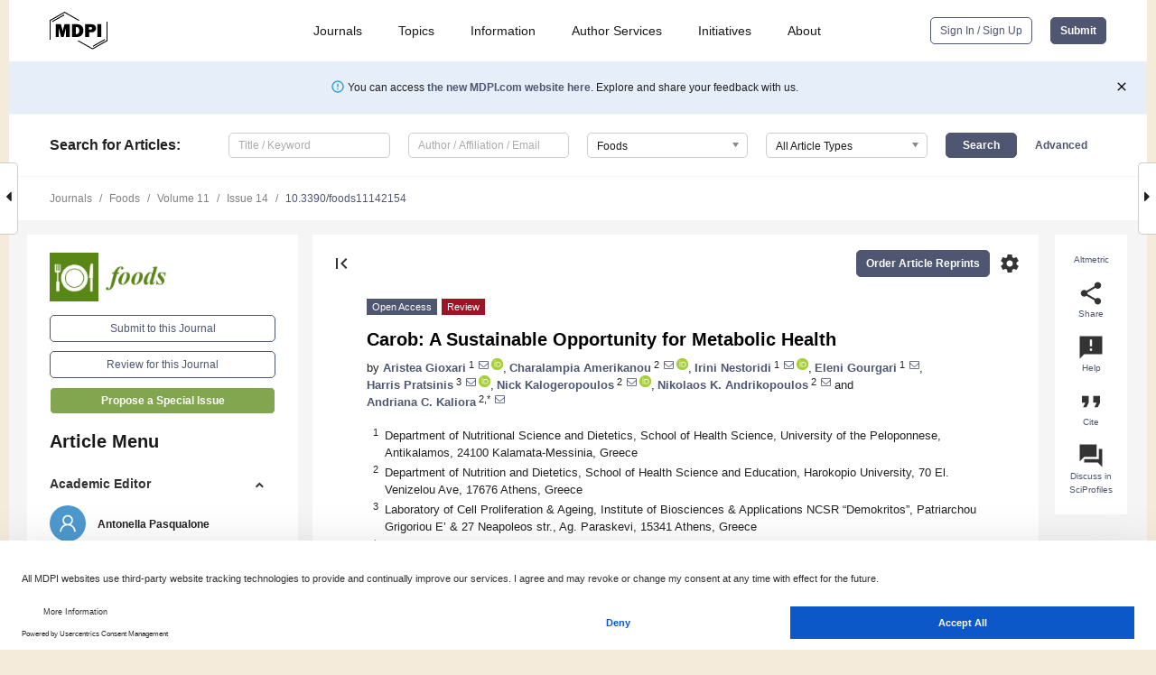

--- FILE ---
content_type: text/html; charset=UTF-8
request_url: https://www.mdpi.com/2304-8158/11/14/2154
body_size: 99758
content:


<!DOCTYPE html>
<html lang="en" xmlns:og="http://ogp.me/ns#" xmlns:fb="https://www.facebook.com/2008/fbml">
    <head>
        <meta charset="utf-8">
        <meta http-equiv="X-UA-Compatible" content="IE=edge,chrome=1">
        <meta content="mdpi" name="sso-service" />
                             <meta content="width=device-width, initial-scale=1.0" name="viewport" />        
                <title>Carob: A Sustainable Opportunity for Metabolic Health</title><link rel="stylesheet" href="https://pub.mdpi-res.com/assets/css/font-awesome.min.css?eb190a3a77e5e1ee?1768564054">
        <link rel="stylesheet" href="https://pub.mdpi-res.com/assets/css/jquery.multiselect.css?f56c135cbf4d1483?1768564054">
        <link rel="stylesheet" href="https://pub.mdpi-res.com/assets/css/chosen.min.css?d7ca5ca9441ef9e1?1768564054">

                    <link rel="stylesheet" href="https://pub.mdpi-res.com/assets/css/main2.css?811c15039ec4533e?1768564054">
        
                <link rel="mask-icon" href="https://pub.mdpi-res.com/img/mask-icon-128.svg?c1c7eca266cd7013?1768564054" color="#4f5671">
        <link rel="apple-touch-icon" sizes="180x180" href="https://pub.mdpi-res.com/icon/apple-touch-icon-180x180.png?1768564054">
        <link rel="apple-touch-icon" sizes="152x152" href="https://pub.mdpi-res.com/icon/apple-touch-icon-152x152.png?1768564054">
        <link rel="apple-touch-icon" sizes="144x144" href="https://pub.mdpi-res.com/icon/apple-touch-icon-144x144.png?1768564054">
        <link rel="apple-touch-icon" sizes="120x120" href="https://pub.mdpi-res.com/icon/apple-touch-icon-120x120.png?1768564054">
        <link rel="apple-touch-icon" sizes="114x114" href="https://pub.mdpi-res.com/icon/apple-touch-icon-114x114.png?1768564054">
        <link rel="apple-touch-icon" sizes="76x76"   href="https://pub.mdpi-res.com/icon/apple-touch-icon-76x76.png?1768564054">
        <link rel="apple-touch-icon" sizes="72x72"   href="https://pub.mdpi-res.com/icon/apple-touch-icon-72x72.png?1768564054">
        <link rel="apple-touch-icon" sizes="57x57"   href="https://pub.mdpi-res.com/icon/apple-touch-icon-57x57.png?1768564054">
        <link rel="apple-touch-icon"                 href="https://pub.mdpi-res.com/icon/apple-touch-icon-57x57.png?1768564054">
        <link rel="apple-touch-icon-precomposed"     href="https://pub.mdpi-res.com/icon/apple-touch-icon-57x57.png?1768564054">
                        <link rel="manifest" href="/manifest.json">
        <meta name="theme-color" content="#ffffff">
        <meta name="application-name" content="&nbsp;"/>

            <link rel="apple-touch-startup-image" href="https://pub.mdpi-res.com/img/journals/foods-logo-sq.png?f5c80805b7b061b8">
    <link rel="apple-touch-icon" href="https://pub.mdpi-res.com/img/journals/foods-logo-sq.png?f5c80805b7b061b8">
    <meta name="msapplication-TileImage" content="https://pub.mdpi-res.com/img/journals/foods-logo-sq.png?f5c80805b7b061b8">

            <link rel="stylesheet" href="https://pub.mdpi-res.com/assets/css/jquery-ui-1.10.4.custom.min.css?80647d88647bf347?1768564054">
    <link rel="stylesheet" href="https://pub.mdpi-res.com/assets/css/magnific-popup.min.css?04d343e036f8eecd?1768564054">
    <link rel="stylesheet" href="https://pub.mdpi-res.com/assets/css/xml2html/article-html.css?b5ed6c65b8b7ceb9?1768564054">
            
    <style>

h2, #abstract .related_suggestion_title {
    }

.batch_articles a {
    color: #000;
}

    a, .batch_articles .authors a, a:focus, a:hover, a:active, .batch_articles a:focus, .batch_articles a:hover, li.side-menu-li a {
            }

    span.label a {
        color: #fff;
    }

    #main-content a.title-link:hover,
    #main-content a.title-link:focus,
    #main-content div.generic-item a.title-link:hover,
    #main-content div.generic-item a.title-link:focus {
            }

    #main-content #middle-column .generic-item.article-item a.title-link:hover,
    #main-content #middle-column .generic-item.article-item a.title-link:focus {
            }

    .art-authors a.toEncode {
        color: #333;
        font-weight: 700;
    }

    #main-content #middle-column ul li::before {
            }

    .accordion-navigation.active a.accordion__title,
    .accordion-navigation.active a.accordion__title::after {
            }

    .accordion-navigation li:hover::before,
    .accordion-navigation li:hover a,
    .accordion-navigation li:focus a {
            }

    .relative-size-container .relative-size-image .relative-size {
            }

    .middle-column__help__fixed a:hover i,
            }

    input[type="checkbox"]:checked:after {
            }

    input[type="checkbox"]:not(:disabled):hover:before {
            }

    #main-content .bolded-text {
            }


#main-content .hypothesis-count-container {
    }

#main-content .hypothesis-count-container:before {
    }

.full-size-menu ul li.menu-item .dropdown-wrapper {
    }

.full-size-menu ul li.menu-item > a.open::after {
    }

#title-story .title-story-orbit .orbit-caption {
    #background: url('/img/design/000000_background.png') !important;
    background: url('/img/design/ffffff_background.png') !important;
    color: rgb(51, 51, 51) !important;
}

#main-content .content__container__orbit {
    background-color: #000 !important;
}

#main-content .content__container__journal {
        color: #fff;
}

.html-article-menu .row span {
    }

.html-article-menu .row span.active {
    }

.accordion-navigation__journal .side-menu-li.active::before,
.accordion-navigation__journal .side-menu-li.active a {
    color: rgba(88,135,21,0.75) !important;
    font-weight: 700;
}

.accordion-navigation__journal .side-menu-li:hover::before ,
.accordion-navigation__journal .side-menu-li:hover a {
    color: rgba(88,135,21,0.75) !important;
    }

.side-menu-ul li.active a, .side-menu-ul li.active, .side-menu-ul li.active::before {
    color: rgba(88,135,21,0.75) !important;
}

.side-menu-ul li.active a {
    }

.result-selected, .active-result.highlighted, .active-result:hover,
.result-selected, .active-result.highlighted, .active-result:focus {
        }

.search-container.search-container__default-scheme {
    }

nav.tab-bar .open-small-search.active:after {
    }

.search-container.search-container__default-scheme .custom-accordion-for-small-screen-link::after {
    color: #fff;
}

@media only screen and (max-width: 50em) {
    #main-content .content__container.journal-info {
        color: #fff;
            }

    #main-content .content__container.journal-info a {
        color: #fff;
    }
} 

.button.button--color {
        }

.button.button--color:hover,
.button.button--color:focus {
            }

.button.button--color-journal {
    position: relative;
    background-color: rgba(88,135,21,0.75);
    border-color: #fff;
    color: #fff !important;
}

.button.button--color-journal:hover::before {
    content: '';
    position: absolute;
    top: 0;
    left: 0;
    height: 100%;
    width: 100%;
    background-color: #ffffff;
    opacity: 0.2;
}

.button.button--color-journal:visited,
.button.button--color-journal:hover,
.button.button--color-journal:focus {
    background-color: rgba(88,135,21,0.75);
    border-color: #fff;
    color: #fff !important;
}

.button.button--color path {
    }

.button.button--color:hover path {
    fill: #fff;
}

#main-content #search-refinements .ui-slider-horizontal .ui-slider-range {
    }

.breadcrumb__element:last-of-type a {
    }

#main-header {
    }

#full-size-menu .top-bar, #full-size-menu li.menu-item span.user-email {
    }

.top-bar-section li:not(.has-form) a:not(.button) {
    }

#full-size-menu li.menu-item .dropdown-wrapper li a:hover {
    }

#full-size-menu li.menu-item a:hover, #full-size-menu li.menu.item a:focus, nav.tab-bar a:hover {
    }
#full-size-menu li.menu.item a:active, #full-size-menu li.menu.item a.active {
    }

#full-size-menu li.menu-item a.open-mega-menu.active, #full-size-menu li.menu-item div.mega-menu, a.open-mega-menu.active {
        }

#full-size-menu li.menu-item div.mega-menu li, #full-size-menu li.menu-item div.mega-menu a {
            border-color: #9a9a9a;
}

div.type-section h2 {
                font-size: 20px;
    line-height: 26px;
    font-weight: 300;
}

div.type-section h3 {
    margin-left: 15px;
    margin-bottom: 0px;
    font-weight: 300;
}

.journal-tabs .tab-title.active a {
            }

</style>
    <link rel="stylesheet" href="https://pub.mdpi-res.com/assets/css/slick.css?f38b2db10e01b157?1768564054">

                
    <meta name="title" content="Carob: A Sustainable Opportunity for Metabolic Health">
    <meta name="description" content="Carob (Ceratonia siliqua L.) is an evergreen tree that belongs to the Leguminosae family and grows in the arid and semi-arid regions of the Mediterranean basin. The carob tree is resistant to droughts and salinity, while its deep root systems allow CO2 to sink, mitigating global warming effects. Traditionally, carob has been used to produce animal feed, but for many years, it was excluded from the human diet. Nowadays, agricultural and industrial sectors exploit carob fruit, also referred to as carob pod, and its primary products (i.e., flour, powder and syrup) to develop a variety of foods and beverages. The nutritional composition varies depending on the carob part but also on genetic, cultivar, seasonal and environmental factors. Despite the high sugar content, the carob pod is rich in insoluble fiber and microconstituents including phenolic compounds, inositols (mainly d-pinitol) and vitamins. In the present review article, we aimed to (a) highlight the role of carob cultivation in addressing climate change challenges and the need for sustainability, and (b) summarize the effects of carob consumption on obesity and related metabolic disorders." >
    <link rel="image_src" href="https://pub.mdpi-res.com/img/journals/foods-logo.png?f5c80805b7b061b8" >
    <meta name="dc.title" content="Carob: A Sustainable Opportunity for Metabolic Health">

    <meta name="dc.creator" content="Aristea Gioxari">
    <meta name="dc.creator" content="Charalampia Amerikanou">
    <meta name="dc.creator" content="Irini Nestoridi">
    <meta name="dc.creator" content="Eleni Gourgari">
    <meta name="dc.creator" content="Harris Pratsinis">
    <meta name="dc.creator" content="Nick Kalogeropoulos">
    <meta name="dc.creator" content="Nikolaos K. Andrikopoulos">
    <meta name="dc.creator" content="Andriana C. Kaliora">
    
    <meta name="dc.type" content="Review">
    <meta name="dc.source" content="Foods 2022, Vol. 11, Page 2154">
    <meta name="dc.date" content="2022-07-20">
    <meta name ="dc.identifier" content="10.3390/foods11142154">
    
    <meta name="dc.publisher" content="Multidisciplinary Digital Publishing Institute">
    <meta name="dc.rights" content="http://creativecommons.org/licenses/by/3.0/">
    <meta name="dc.format" content="application/pdf" >
    <meta name="dc.language" content="en" >
    <meta name="dc.description" content="Carob (Ceratonia siliqua L.) is an evergreen tree that belongs to the Leguminosae family and grows in the arid and semi-arid regions of the Mediterranean basin. The carob tree is resistant to droughts and salinity, while its deep root systems allow CO2 to sink, mitigating global warming effects. Traditionally, carob has been used to produce animal feed, but for many years, it was excluded from the human diet. Nowadays, agricultural and industrial sectors exploit carob fruit, also referred to as carob pod, and its primary products (i.e., flour, powder and syrup) to develop a variety of foods and beverages. The nutritional composition varies depending on the carob part but also on genetic, cultivar, seasonal and environmental factors. Despite the high sugar content, the carob pod is rich in insoluble fiber and microconstituents including phenolic compounds, inositols (mainly d-pinitol) and vitamins. In the present review article, we aimed to (a) highlight the role of carob cultivation in addressing climate change challenges and the need for sustainability, and (b) summarize the effects of carob consumption on obesity and related metabolic disorders." >

    <meta name="dc.subject" content="carob" >
    <meta name="dc.subject" content="sustainable food" >
    <meta name="dc.subject" content="obesity" >
    <meta name="dc.subject" content="metabolic disorders" >
    <meta name="dc.subject" content="dyslipidemia" >
    <meta name="dc.subject" content="hypertension" >
    <meta name="dc.subject" content="insulin resistance" >
    <meta name="dc.subject" content="diabetes" >
    
    <meta name ="prism.issn" content="2304-8158">
    <meta name ="prism.publicationName" content="Foods">
    <meta name ="prism.publicationDate" content="2022-07-20">
    <meta name ="prism.section" content="Review" >

            <meta name ="prism.volume" content="11">
        <meta name ="prism.number" content="14">
        <meta name ="prism.startingPage" content="2154" >

            
    <meta name="citation_issn" content="2304-8158">
    <meta name="citation_journal_title" content="Foods">
    <meta name="citation_publisher" content="Multidisciplinary Digital Publishing Institute">
    <meta name="citation_title" content="Carob: A Sustainable Opportunity for Metabolic Health">
    <meta name="citation_publication_date" content="2022/1">
    <meta name="citation_online_date" content="2022/07/20">

            <meta name="citation_volume" content="11">
        <meta name="citation_issue" content="14">
        <meta name="citation_firstpage" content="2154">

            
    <meta name="citation_author" content="Gioxari, Aristea">
    <meta name="citation_author" content="Amerikanou, Charalampia">
    <meta name="citation_author" content="Nestoridi, Irini">
    <meta name="citation_author" content="Gourgari, Eleni">
    <meta name="citation_author" content="Pratsinis, Harris">
    <meta name="citation_author" content="Kalogeropoulos, Nick">
    <meta name="citation_author" content="Andrikopoulos, Nikolaos K.">
    <meta name="citation_author" content="Kaliora, Andriana C.">
    
    <meta name="citation_doi" content="10.3390/foods11142154">
    
    <meta name="citation_id" content="mdpi-foods11142154">
    <meta name="citation_abstract_html_url" content="https://www.mdpi.com/2304-8158/11/14/2154">

    <meta name="citation_pdf_url" content="https://www.mdpi.com/2304-8158/11/14/2154/pdf?version=1658392522">
    <link rel="alternate" type="application/pdf" title="PDF Full-Text" href="https://www.mdpi.com/2304-8158/11/14/2154/pdf?version=1658392522">
    <meta name="fulltext_pdf" content="https://www.mdpi.com/2304-8158/11/14/2154/pdf?version=1658392522">
    
    <meta name="citation_fulltext_html_url" content="https://www.mdpi.com/2304-8158/11/14/2154/htm">
    <link rel="alternate" type="text/html" title="HTML Full-Text" href="https://www.mdpi.com/2304-8158/11/14/2154/htm">
    <meta name="fulltext_html" content="https://www.mdpi.com/2304-8158/11/14/2154/htm">
    
    <link rel="alternate" type="text/xml" title="XML Full-Text" href="https://www.mdpi.com/2304-8158/11/14/2154/xml">
    <meta name="fulltext_xml" content="https://www.mdpi.com/2304-8158/11/14/2154/xml">
    <meta name="citation_xml_url" content="https://www.mdpi.com/2304-8158/11/14/2154/xml">
    
    <meta name="twitter:card" content="summary" />
    <meta name="twitter:site" content="@MDPIOpenAccess" />
    <meta name="twitter:image" content="https://pub.mdpi-res.com/img/journals/foods-logo-social.png?f5c80805b7b061b8" />

    <meta property="fb:app_id" content="131189377574"/>
    <meta property="og:site_name" content="MDPI"/>
    <meta property="og:type" content="article"/>
    <meta property="og:url" content="https://www.mdpi.com/2304-8158/11/14/2154" />
    <meta property="og:title" content="Carob: A Sustainable Opportunity for Metabolic Health" />
    <meta property="og:description" content="Carob (Ceratonia siliqua L.) is an evergreen tree that belongs to the Leguminosae family and grows in the arid and semi-arid regions of the Mediterranean basin. The carob tree is resistant to droughts and salinity, while its deep root systems allow CO2 to sink, mitigating global warming effects. Traditionally, carob has been used to produce animal feed, but for many years, it was excluded from the human diet. Nowadays, agricultural and industrial sectors exploit carob fruit, also referred to as carob pod, and its primary products (i.e., flour, powder and syrup) to develop a variety of foods and beverages. The nutritional composition varies depending on the carob part but also on genetic, cultivar, seasonal and environmental factors. Despite the high sugar content, the carob pod is rich in insoluble fiber and microconstituents including phenolic compounds, inositols (mainly d-pinitol) and vitamins. In the present review article, we aimed to (a) highlight the role of carob cultivation in addressing climate change challenges and the need for sustainability, and (b) summarize the effects of carob consumption on obesity and related metabolic disorders." />
    <meta property="og:image" content="https://pub.mdpi-res.com/foods/foods-11-02154/article_deploy/html/images/foods-11-02154-g001-550.jpg?1658477012" />
                <link rel="alternate" type="application/rss+xml" title="MDPI Publishing - Latest articles" href="https://www.mdpi.com/rss">
                
        <meta name="google-site-verification" content="PxTlsg7z2S00aHroktQd57fxygEjMiNHydKn3txhvwY">
        <meta name="facebook-domain-verification" content="mcoq8dtq6sb2hf7z29j8w515jjoof7" />

                <script id="usercentrics-cmp" src="https://web.cmp.usercentrics.eu/ui/loader.js" data-ruleset-id="PbAnaGk92sB5Cc" async></script>
        
        <!--[if lt IE 9]>
            <script>var browserIe8 = true;</script>
            <link rel="stylesheet" href="https://pub.mdpi-res.com/assets/css/ie8foundationfix.css?50273beac949cbf0?1768564054">
            <script src="//html5shiv.googlecode.com/svn/trunk/html5.js"></script>
            <script src="//cdnjs.cloudflare.com/ajax/libs/html5shiv/3.6.2/html5shiv.js"></script>
            <script src="//s3.amazonaws.com/nwapi/nwmatcher/nwmatcher-1.2.5-min.js"></script>
            <script src="//html5base.googlecode.com/svn-history/r38/trunk/js/selectivizr-1.0.3b.js"></script>
            <script src="//cdnjs.cloudflare.com/ajax/libs/respond.js/1.1.0/respond.min.js"></script>
            <script src="https://pub.mdpi-res.com/assets/js/ie8/ie8patch.js?9e1d3c689a0471df?1768564054"></script>
            <script src="https://pub.mdpi-res.com/assets/js/ie8/rem.min.js?94b62787dcd6d2f2?1768564054"></script>            
                                                        <![endif]-->

                    <script>
                window.dataLayer = window.dataLayer || [];
                function gtag() { dataLayer.push(arguments); }
                gtag('consent', 'default', {
                    'ad_user_data': 'denied',
                    'ad_personalization': 'denied',
                    'ad_storage': 'denied',
                    'analytics_storage': 'denied',
                    'wait_for_update': 500,
                });
                dataLayer.push({'gtm.start': new Date().getTime(), 'event': 'gtm.js'});

                            </script>

            <script>
                (function(w,d,s,l,i){w[l]=w[l]||[];w[l].push({'gtm.start':
                new Date().getTime(),event:'gtm.js'});var f=d.getElementsByTagName(s)[0],
                j=d.createElement(s),dl=l!='dataLayer'?'&l='+l:'';j.async=true;j.src=
                'https://www.googletagmanager.com/gtm.js?id='+i+dl;f.parentNode.insertBefore(j,f);
                })(window,document,'script','dataLayer','GTM-WPK7SW5');
            </script>

                        
                              <script>!function(e){var n="https://s.go-mpulse.net/boomerang/";if("True"=="True")e.BOOMR_config=e.BOOMR_config||{},e.BOOMR_config.PageParams=e.BOOMR_config.PageParams||{},e.BOOMR_config.PageParams.pci=!0,n="https://s2.go-mpulse.net/boomerang/";if(window.BOOMR_API_key="4MGA4-E5JH8-79LAG-STF7X-79Z92",function(){function e(){if(!o){var e=document.createElement("script");e.id="boomr-scr-as",e.src=window.BOOMR.url,e.async=!0,i.parentNode.appendChild(e),o=!0}}function t(e){o=!0;var n,t,a,r,d=document,O=window;if(window.BOOMR.snippetMethod=e?"if":"i",t=function(e,n){var t=d.createElement("script");t.id=n||"boomr-if-as",t.src=window.BOOMR.url,BOOMR_lstart=(new Date).getTime(),e=e||d.body,e.appendChild(t)},!window.addEventListener&&window.attachEvent&&navigator.userAgent.match(/MSIE [67]\./))return window.BOOMR.snippetMethod="s",void t(i.parentNode,"boomr-async");a=document.createElement("IFRAME"),a.src="about:blank",a.title="",a.role="presentation",a.loading="eager",r=(a.frameElement||a).style,r.width=0,r.height=0,r.border=0,r.display="none",i.parentNode.appendChild(a);try{O=a.contentWindow,d=O.document.open()}catch(_){n=document.domain,a.src="javascript:var d=document.open();d.domain='"+n+"';void(0);",O=a.contentWindow,d=O.document.open()}if(n)d._boomrl=function(){this.domain=n,t()},d.write("<bo"+"dy onload='document._boomrl();'>");else if(O._boomrl=function(){t()},O.addEventListener)O.addEventListener("load",O._boomrl,!1);else if(O.attachEvent)O.attachEvent("onload",O._boomrl);d.close()}function a(e){window.BOOMR_onload=e&&e.timeStamp||(new Date).getTime()}if(!window.BOOMR||!window.BOOMR.version&&!window.BOOMR.snippetExecuted){window.BOOMR=window.BOOMR||{},window.BOOMR.snippetStart=(new Date).getTime(),window.BOOMR.snippetExecuted=!0,window.BOOMR.snippetVersion=12,window.BOOMR.url=n+"4MGA4-E5JH8-79LAG-STF7X-79Z92";var i=document.currentScript||document.getElementsByTagName("script")[0],o=!1,r=document.createElement("link");if(r.relList&&"function"==typeof r.relList.supports&&r.relList.supports("preload")&&"as"in r)window.BOOMR.snippetMethod="p",r.href=window.BOOMR.url,r.rel="preload",r.as="script",r.addEventListener("load",e),r.addEventListener("error",function(){t(!0)}),setTimeout(function(){if(!o)t(!0)},3e3),BOOMR_lstart=(new Date).getTime(),i.parentNode.appendChild(r);else t(!1);if(window.addEventListener)window.addEventListener("load",a,!1);else if(window.attachEvent)window.attachEvent("onload",a)}}(),"".length>0)if(e&&"performance"in e&&e.performance&&"function"==typeof e.performance.setResourceTimingBufferSize)e.performance.setResourceTimingBufferSize();!function(){if(BOOMR=e.BOOMR||{},BOOMR.plugins=BOOMR.plugins||{},!BOOMR.plugins.AK){var n=""=="true"?1:0,t="",a="amib3jyxzvmy62llx3wq-f-5b756e5d7-clientnsv4-s.akamaihd.net",i="false"=="true"?2:1,o={"ak.v":"39","ak.cp":"1774948","ak.ai":parseInt("1155516",10),"ak.ol":"0","ak.cr":9,"ak.ipv":4,"ak.proto":"h2","ak.rid":"b826b5e","ak.r":38938,"ak.a2":n,"ak.m":"dscb","ak.n":"essl","ak.bpcip":"3.16.29.0","ak.cport":40034,"ak.gh":"23.55.170.143","ak.quicv":"","ak.tlsv":"tls1.3","ak.0rtt":"","ak.0rtt.ed":"","ak.csrc":"-","ak.acc":"","ak.t":"1768668909","ak.ak":"hOBiQwZUYzCg5VSAfCLimQ==1797DcGy/shzOYGAK2bWZwuy5LWY0Ci7Cdz4eNDxH/W4DrgcaCwshrVFu1WZw090t1hBaRnh3xb5FPN6SpFRi9CqCQz8himxNv/[base64]/E8eQZGoDuEd8lplhA=","ak.pv":"21","ak.dpoabenc":"","ak.tf":i};if(""!==t)o["ak.ruds"]=t;var r={i:!1,av:function(n){var t="http.initiator";if(n&&(!n[t]||"spa_hard"===n[t]))o["ak.feo"]=void 0!==e.aFeoApplied?1:0,BOOMR.addVar(o)},rv:function(){var e=["ak.bpcip","ak.cport","ak.cr","ak.csrc","ak.gh","ak.ipv","ak.m","ak.n","ak.ol","ak.proto","ak.quicv","ak.tlsv","ak.0rtt","ak.0rtt.ed","ak.r","ak.acc","ak.t","ak.tf"];BOOMR.removeVar(e)}};BOOMR.plugins.AK={akVars:o,akDNSPreFetchDomain:a,init:function(){if(!r.i){var e=BOOMR.subscribe;e("before_beacon",r.av,null,null),e("onbeacon",r.rv,null,null),r.i=!0}return this},is_complete:function(){return!0}}}}()}(window);</script></head>

    <body>
         
                		        	        		        	
		<div class="direction direction_right" id="small_right" style="border-right-width: 0px; padding:0;">
        <i class="fa fa-caret-right fa-2x"></i>
    </div>

	<div class="big_direction direction_right" id="big_right" style="border-right-width: 0px;">
				<div style="text-align: right;">
									Next Article in Journal<br>
				<div><a href="/2304-8158/11/14/2155">Simultaneous Mass Spectrometric Detection of Proteins of Ten Oilseed Species in Meat Products</a></div>
					 			 		Next Article in Special Issue<br>
		 		<div><a href="/2304-8158/11/16/2389">Longitudinal Trends, Determinants, and Cardiometabolic Impact of Adherence to the Mediterranean Diet among Greek Adults</a></div>
		 		 		 	</div>
	</div>
	
		<div class="direction" id="small_left" style="border-left-width: 0px">
        <i class="fa fa-caret-left fa-2x"></i>
    </div>
	<div class="big_direction" id="big_left" style="border-left-width: 0px;">
				<div>
									Previous Article in Journal<br>
				<div><a href="/2304-8158/11/14/2148">Identification of the DPP-IV Inhibitory Peptides from Donkey Blood and Regulatory Effect on the Gut Microbiota of Type 2 Diabetic Mice</a></div>
					 			 	 	</div>
	</div>
	    <div style="clear: both;"></div>

                    
<div id="menuModal" class="reveal-modal reveal-modal-new reveal-modal-menu" aria-hidden="true" data-reveal role="dialog">
    <div class="menu-container">
        <div class="UI_NavMenu">
            


<div class="content__container " >
    <div class="custom-accordion-for-small-screen-link " >
                            <h2>Journals</h2>
                    </div>

    <div class="target-item custom-accordion-for-small-screen-content show-for-medium-up">
                            <div class="menu-container__links">
                        <div style="width: 100%; float: left;">
                            <a href="/about/journals">Active Journals</a>
                            <a href="/about/journalfinder">Find a Journal</a>
                            <a href="/about/journals/proposal">Journal Proposal</a>
                            <a href="/about/proceedings">Proceedings Series</a>
                        </div>
                    </div>
                    </div>
</div>

            <a href="/topics">
                <h2>Topics</h2>
            </a>

            


<div class="content__container " >
    <div class="custom-accordion-for-small-screen-link " >
                            <h2>Information</h2>
                    </div>

    <div class="target-item custom-accordion-for-small-screen-content show-for-medium-up">
                            <div class="menu-container__links">
                        <div style="width: 100%; max-width: 200px; float: left;">
                            <a href="/authors">For Authors</a>
                            <a href="/reviewers">For Reviewers</a>
                            <a href="/editors">For Editors</a>
                            <a href="/librarians">For Librarians</a>
                            <a href="/publishing_services">For Publishers</a>
                            <a href="/societies">For Societies</a>
                            <a href="/conference_organizers">For Conference Organizers</a>
                        </div>
                        <div style="width: 100%; max-width: 250px; float: left;">
                            <a href="/openaccess">Open Access Policy</a>
                            <a href="/ioap">Institutional Open Access Program</a>
                            <a href="/special_issues_guidelines">Special Issues Guidelines</a>
                            <a href="/editorial_process">Editorial Process</a>
                            <a href="/ethics">Research and Publication Ethics</a>
                            <a href="/apc">Article Processing Charges</a>
                            <a href="/awards">Awards</a>
                            <a href="/testimonials">Testimonials</a>
                        </div>
                    </div>
                    </div>
</div>

            <a href="/authors/english">
                <h2>Author Services</h2>
            </a>

            


<div class="content__container " >
    <div class="custom-accordion-for-small-screen-link " >
                            <h2>Initiatives</h2>
                    </div>

    <div class="target-item custom-accordion-for-small-screen-content show-for-medium-up">
                            <div class="menu-container__links">
                        <div style="width: 100%; float: left;">
                            <a href="https://sciforum.net" target="_blank" rel="noopener noreferrer">Sciforum</a>
                            <a href="https://www.mdpi.com/books" target="_blank" rel="noopener noreferrer">MDPI Books</a>
                            <a href="https://www.preprints.org" target="_blank" rel="noopener noreferrer">Preprints.org</a>
                            <a href="https://www.scilit.com" target="_blank" rel="noopener noreferrer">Scilit</a>
                            <a href="https://sciprofiles.com" target="_blank" rel="noopener noreferrer">SciProfiles</a>
                            <a href="https://encyclopedia.pub" target="_blank" rel="noopener noreferrer">Encyclopedia</a>
                            <a href="https://jams.pub" target="_blank" rel="noopener noreferrer">JAMS</a>
                            <a href="/about/proceedings">Proceedings Series</a>
                        </div>
                    </div>
                    </div>
</div>

            


<div class="content__container " >
    <div class="custom-accordion-for-small-screen-link " >
                            <h2>About</h2>
                    </div>

    <div class="target-item custom-accordion-for-small-screen-content show-for-medium-up">
                            <div class="menu-container__links">
                        <div style="width: 100%; float: left;">
                            <a href="/about">Overview</a>
                            <a href="/about/contact">Contact</a>
                            <a href="https://careers.mdpi.com" target="_blank" rel="noopener noreferrer">Careers</a>
                            <a href="/about/announcements">News</a>
                            <a href="/about/press">Press</a>
                            <a href="http://blog.mdpi.com/" target="_blank" rel="noopener noreferrer">Blog</a>
                        </div>
                    </div>
                    </div>
</div>
        </div>

        <div class="menu-container__buttons">
                            <a class="button UA_SignInUpButton" href="/user/login">Sign In / Sign Up</a>
                    </div>
    </div>
</div>

                
<div id="captchaModal" class="reveal-modal reveal-modal-new reveal-modal-new--small" data-reveal aria-label="Captcha" aria-hidden="true" role="dialog"></div>
        
<div id="actionDisabledModal" class="reveal-modal" data-reveal aria-labelledby="actionDisableModalTitle" aria-hidden="true" role="dialog" style="width: 300px;">
    <h2 id="actionDisableModalTitle">Notice</h2>
    <form action="/email/captcha" method="post" id="emailCaptchaForm">
        <div class="row">
            <div id="js-action-disabled-modal-text" class="small-12 columns">
            </div>
            
            <div id="js-action-disabled-modal-submit" class="small-12 columns" style="margin-top: 10px; display: none;">
                You can make submissions to other journals 
                <a href="https://susy.mdpi.com/user/manuscripts/upload">here</a>.
            </div>
        </div>
    </form>
    <a class="close-reveal-modal" aria-label="Close">
        <i class="material-icons">clear</i>
    </a>
</div>
        
<div id="rssNotificationModal" class="reveal-modal reveal-modal-new" data-reveal aria-labelledby="rssNotificationModalTitle" aria-hidden="true" role="dialog">
    <div class="row">
        <div class="small-12 columns">
            <h2 id="rssNotificationModalTitle">Notice</h2>
            <p>
                You are accessing a machine-readable page. In order to be human-readable, please install an RSS reader.
            </p>
        </div>
    </div>
    <div class="row">
        <div class="small-12 columns">
            <a class="button button--color js-rss-notification-confirm">Continue</a>
            <a class="button button--grey" onclick="$(this).closest('.reveal-modal').find('.close-reveal-modal').click(); return false;">Cancel</a>
        </div>
    </div>
    <a class="close-reveal-modal" aria-label="Close">
        <i class="material-icons">clear</i>
    </a>
</div>
        
<div id="drop-article-label-openaccess" class="f-dropdown medium" data-dropdown-content aria-hidden="true" tabindex="-1">
    <p>
        All articles published by MDPI are made immediately available worldwide under an open access license. No special 
        permission is required to reuse all or part of the article published by MDPI, including figures and tables. For 
        articles published under an open access Creative Common CC BY license, any part of the article may be reused without 
        permission provided that the original article is clearly cited. For more information, please refer to
        <a href="https://www.mdpi.com/openaccess">https://www.mdpi.com/openaccess</a>.
    </p>
</div>

<div id="drop-article-label-feature" class="f-dropdown medium" data-dropdown-content aria-hidden="true" tabindex="-1">
    <p>
        Feature papers represent the most advanced research with significant potential for high impact in the field. A Feature 
        Paper should be a substantial original Article that involves several techniques or approaches, provides an outlook for 
        future research directions and describes possible research applications.
    </p>

    <p>
        Feature papers are submitted upon individual invitation or recommendation by the scientific editors and must receive 
        positive feedback from the reviewers.
    </p>
</div>

<div id="drop-article-label-choice" class="f-dropdown medium" data-dropdown-content aria-hidden="true" tabindex="-1">
    <p>
        Editor’s Choice articles are based on recommendations by the scientific editors of MDPI journals from around the world. 
        Editors select a small number of articles recently published in the journal that they believe will be particularly 
        interesting to readers, or important in the respective research area. The aim is to provide a snapshot of some of the 
        most exciting work published in the various research areas of the journal.

        <div style="margin-top: -10px;">
            <div id="drop-article-label-choice-journal-link" style="display: none; margin-top: -10px; padding-top: 10px;">
            </div>
        </div>
    </p>
</div>

<div id="drop-article-label-resubmission" class="f-dropdown medium" data-dropdown-content aria-hidden="true" tabindex="-1">
    <p>
        Original Submission Date Received: <span id="drop-article-label-resubmission-date"></span>.
    </p>
</div>

                <div id="container">
                        
                <noscript>
                    <div id="no-javascript">
                        You seem to have javascript disabled. Please note that many of the page functionalities won't work as expected without javascript enabled.
                    </div>
                </noscript>

                <div class="fixed">
                    <nav class="tab-bar show-for-medium-down">
                        <div class="row full-width collapse">
                            <div class="medium-3 small-4 columns">
                                <a href="/">
                                    <img class="full-size-menu__mdpi-logo" src="https://pub.mdpi-res.com/img/design/mdpi-pub-logo-black-small1.svg?da3a8dcae975a41c?1768564054" style="width: 64px;" title="MDPI Open Access Journals">
                                </a>
                            </div>
                            <div class="medium-3 small-4 columns right-aligned">
                                <div class="show-for-medium-down">
                                    <a href="#" style="display: none;">
                                        <i class="material-icons" onclick="$('#menuModal').foundation('reveal', 'close'); return false;">clear</i>
                                    </a>

                                    <a class="js-toggle-desktop-layout-link" title="Toggle desktop layout" style="display: none;" href="/toggle_desktop_layout_cookie">
                                        <i class="material-icons">zoom_out_map</i>
                                    </a>

                                                                            <a href="#" class="js-open-small-search open-small-search">
                                            <i class="material-icons show-for-small only">search</i>
                                        </a>
                                    
                                    <a title="MDPI main page" class="js-open-menu" data-reveal-id="menuModal" href="#">
                                        <i class="material-icons">menu</i>
                                    </a>
                                </div>
                            </div>
                        </div>
                    </nav>                       	
                </div>
                
                <section class="main-section">
                    <header>
                        <div class="full-size-menu show-for-large-up">
                             
                                <div class="row full-width">
                                                                        <div class="large-1 columns">
                                        <a href="/">
                                            <img class="full-size-menu__mdpi-logo" src="https://pub.mdpi-res.com/img/design/mdpi-pub-logo-black-small1.svg?da3a8dcae975a41c?1768564054" title="MDPI Open Access Journals">
                                        </a>
                                    </div>

                                                                        <div class="large-8 columns text-right UI_NavMenu">
                                        <ul>
                                            <li class="menu-item"> 
                                                <a href="/about/journals" data-dropdown="journals-dropdown" aria-controls="journals-dropdown" aria-expanded="false" data-options="is_hover: true; hover_timeout: 200">Journals</a>

                                                <ul id="journals-dropdown" class="f-dropdown dropdown-wrapper dropdown-wrapper__small" data-dropdown-content aria-hidden="true" tabindex="-1">
                                                    <li>
                                                        <div class="row">
                                                            <div class="small-12 columns">
                                                                <ul>
                                                                    <li>
                                                                        <a href="/about/journals">
                                                                            Active Journals
                                                                        </a>
                                                                    </li>
                                                                    <li>
                                                                        <a href="/about/journalfinder">
                                                                            Find a Journal
                                                                        </a>
                                                                    </li>
                                                                    <li>
                                                                        <a href="/about/journals/proposal">
                                                                            Journal Proposal
                                                                        </a>
                                                                    </li>
                                                                    <li>
                                                                        <a href="/about/proceedings">
                                                                            Proceedings Series
                                                                        </a>
                                                                    </li>
                                                                </ul>
                                                            </div>
                                                        </div>
                                                    </li>
                                                </ul>
                                            </li>

                                            <li class="menu-item"> 
                                                <a href="/topics">Topics</a>
                                            </li>

                                            <li class="menu-item"> 
                                                <a href="/authors" data-dropdown="information-dropdown" aria-controls="information-dropdown" aria-expanded="false" data-options="is_hover:true; hover_timeout:200">Information</a>

                                                <ul id="information-dropdown" class="f-dropdown dropdown-wrapper" data-dropdown-content aria-hidden="true" tabindex="-1">
                                                    <li>
                                                        <div class="row">
                                                            <div class="small-5 columns right-border">
                                                                <ul>
                                                                    <li>
                                                                        <a href="/authors">For Authors</a>
                                                                    </li>
                                                                    <li>
                                                                        <a href="/reviewers">For Reviewers</a>
                                                                    </li>
                                                                    <li>
                                                                        <a href="/editors">For Editors</a>
                                                                    </li>
                                                                    <li>
                                                                        <a href="/librarians">For Librarians</a>
                                                                    </li>
                                                                    <li>
                                                                        <a href="/publishing_services">For Publishers</a>
                                                                    </li>
                                                                    <li>
                                                                        <a href="/societies">For Societies</a>
                                                                    </li>
                                                                    <li>
                                                                        <a href="/conference_organizers">For Conference Organizers</a>
                                                                    </li>
                                                                </ul>
                                                            </div>

                                                            <div class="small-7 columns">
                                                                <ul>
                                                                    <li>
                                                                        <a href="/openaccess">Open Access Policy</a>
                                                                    </li>
                                                                    <li>
                                                                        <a href="/ioap">Institutional Open Access Program</a>
                                                                    </li>
                                                                    <li>
                                                                        <a href="/special_issues_guidelines">Special Issues Guidelines</a>
                                                                    </li>
                                                                    <li>
                                                                        <a href="/editorial_process">Editorial Process</a>
                                                                    </li>
                                                                    <li>
                                                                        <a href="/ethics">Research and Publication Ethics</a>
                                                                    </li>
                                                                    <li>
                                                                        <a href="/apc">Article Processing Charges</a>
                                                                    </li>
                                                                    <li>
                                                                        <a href="/awards">Awards</a>
                                                                    </li>
                                                                    <li>
                                                                        <a href="/testimonials">Testimonials</a>
                                                                    </li>
                                                                </ul>
                                                            </div>
                                                        </div>
                                                    </li>
                                                </ul>
                                            </li>

                                            <li class="menu-item">
                                                <a href="/authors/english">Author Services</a>
                                            </li>

                                            <li class="menu-item"> 
                                                <a href="/about/initiatives" data-dropdown="initiatives-dropdown" aria-controls="initiatives-dropdown" aria-expanded="false" data-options="is_hover: true; hover_timeout: 200">Initiatives</a>

                                                <ul id="initiatives-dropdown" class="f-dropdown dropdown-wrapper dropdown-wrapper__small" data-dropdown-content aria-hidden="true" tabindex="-1">
                                                    <li>
                                                        <div class="row">
                                                            <div class="small-12 columns">
                                                                <ul>
                                                                    <li>
                                                                        <a href="https://sciforum.net" target="_blank" rel="noopener noreferrer">
                                                                                                                                                        Sciforum
                                                                        </a>
                                                                    </li>
                                                                    <li>
                                                                        <a href="https://www.mdpi.com/books" target="_blank" rel="noopener noreferrer">
                                                                                                                                                        MDPI Books
                                                                        </a>
                                                                    </li>
                                                                    <li>
                                                                        <a href="https://www.preprints.org" target="_blank" rel="noopener noreferrer">
                                                                                                                                                        Preprints.org
                                                                        </a>
                                                                    </li>
                                                                    <li>
                                                                        <a href="https://www.scilit.com" target="_blank" rel="noopener noreferrer">
                                                                                                                                                        Scilit
                                                                        </a>
                                                                    </li>
                                                                    <li>
                                                                        <a href="https://sciprofiles.com" target="_blank" rel="noopener noreferrer">
                                                                            SciProfiles
                                                                        </a>
                                                                    </li>
                                                                    <li>
                                                                        <a href="https://encyclopedia.pub" target="_blank" rel="noopener noreferrer">
                                                                                                                                                        Encyclopedia
                                                                        </a>
                                                                    </li>
                                                                    <li>
                                                                        <a href="https://jams.pub" target="_blank" rel="noopener noreferrer">
                                                                            JAMS
                                                                        </a>
                                                                    </li>
                                                                    <li>
                                                                        <a href="/about/proceedings">
                                                                            Proceedings Series
                                                                        </a>
                                                                    </li>
                                                                </ul>
                                                            </div>
                                                        </div>
                                                    </li>
                                                </ul>
                                            </li>

                                            <li class="menu-item"> 
                                                <a href="/about" data-dropdown="about-dropdown" aria-controls="about-dropdown" aria-expanded="false" data-options="is_hover: true; hover_timeout: 200">About</a>

                                                <ul id="about-dropdown" class="f-dropdown dropdown-wrapper dropdown-wrapper__small" data-dropdown-content aria-hidden="true" tabindex="-1">
                                                    <li>
                                                        <div class="row">
                                                            <div class="small-12 columns">
                                                                <ul>
                                                                    <li>
                                                                        <a href="/about">
                                                                            Overview
                                                                        </a>
                                                                    </li>
                                                                    <li>
                                                                        <a href="/about/contact">
                                                                            Contact
                                                                        </a>
                                                                    </li>
                                                                    <li>
                                                                        <a href="https://careers.mdpi.com" target="_blank" rel="noopener noreferrer">
                                                                            Careers
                                                                        </a>
                                                                    </li>
                                                                    <li> 
                                                                        <a href="/about/announcements">
                                                                            News
                                                                        </a>
                                                                    </li>
                                                                    <li> 
                                                                        <a href="/about/press">
                                                                            Press
                                                                        </a>
                                                                    </li>
                                                                    <li>
                                                                        <a href="http://blog.mdpi.com/" target="_blank" rel="noopener noreferrer">
                                                                            Blog
                                                                        </a>
                                                                    </li>
                                                                </ul>
                                                            </div>
                                                        </div>
                                                    </li>
                                                </ul>
                                            </li>

                                                                                    </ul>
                                    </div>

                                    <div class="large-3 columns text-right full-size-menu__buttons">
                                        <div>
                                                                                            <a class="button button--default-inversed UA_SignInUpButton" href="/user/login">Sign In / Sign Up</a>
                                            
                                                <a class="button button--default js-journal-active-only-link js-journal-active-only-submit-link UC_NavSubmitButton" href="            https://susy.mdpi.com/user/manuscripts/upload?journal=foods
    " data-disabledmessage="new submissions are not possible.">Submit</a>
                                        </div>
                                    </div>
                                </div>
                            </div>

                            <div class="row full-width new-website-link-banner" style="padding: 20px 50px 20px 20px; background-color: #E6EEFA; position: relative; display: none;">
                                <div class="small-12 columns" style="padding: 0; margin: 0; text-align: center;">
                                    <i class="material-icons" style="font-size: 16px; color: #2C9ACF; position: relative; top: -2px;">error_outline</i>
                                    You can access <a href="https://www.mdpi.com/redirect/new_site?return=/2304-8158/11/14/2154">the new MDPI.com website here</a>. Explore and share your feedback with us.
                                    <a href="#" class="new-website-link-banner-close"><i class="material-icons" style="font-size: 16px; color: #000000; position: absolute; right: -30px; top: 0px;">close</i></a>
                                </div>
                            </div>

                                                            <div class="header-divider">&nbsp;</div>
                            
                                                            <div class="search-container hide-for-small-down row search-container__homepage-scheme">
                                                                                                                        
















<form id="basic_search" style="background-color: inherit !important;" class="large-12 medium-12 columns " action="/search" method="get">

    <div class="row search-container__main-elements">
            
            <div class="large-2 medium-2 small-12 columns text-right1 small-only-text-left">
        <div class="show-for-medium-up">
            <div class="search-input-label">&nbsp;</div>
        </div>
            <span class="search-container__title">Search<span class="hide-for-medium"> for Articles</span><span class="hide-for-small">:</span></span>
    
    </div>


        <div class="custom-accordion-for-small-screen-content">
                
                <div class="large-2 medium-2 small-6 columns ">
        <div class="">
            <div class="search-input-label">Title / Keyword</div>
        </div>
                <input type="text" placeholder="Title / Keyword" id="q" tabindex="1" name="q" value="" />
    
    </div>


                
                <div class="large-2 medium-2 small-6 columns ">
        <div class="">
            <div class="search-input-label">Author / Affiliation / Email</div>
        </div>
                <input type="text" id="authors" placeholder="Author / Affiliation / Email" tabindex="2" name="authors" value="" />
    
    </div>


                
                <div class="large-2 medium-2 small-6 columns ">
        <div class="">
            <div class="search-input-label">Journal</div>
        </div>
                <select id="journal" tabindex="3" name="journal" class="chosen-select">
            <option value="">All Journals</option>
             
                        <option value="accountaudit" >
                                    Accounting and Auditing
                            </option>
             
                        <option value="acoustics" >
                                    Acoustics
                            </option>
             
                        <option value="amh" >
                                    Acta Microbiologica Hellenica (AMH)
                            </option>
             
                        <option value="actuators" >
                                    Actuators
                            </option>
             
                        <option value="adhesives" >
                                    Adhesives
                            </option>
             
                        <option value="admsci" >
                                    Administrative Sciences
                            </option>
             
                        <option value="adolescents" >
                                    Adolescents
                            </option>
             
                        <option value="arm" >
                                    Advances in Respiratory Medicine (ARM)
                            </option>
             
                        <option value="aerobiology" >
                                    Aerobiology
                            </option>
             
                        <option value="aerospace" >
                                    Aerospace
                            </option>
             
                        <option value="agriculture" >
                                    Agriculture
                            </option>
             
                        <option value="agriengineering" >
                                    AgriEngineering
                            </option>
             
                        <option value="agrochemicals" >
                                    Agrochemicals
                            </option>
             
                        <option value="agronomy" >
                                    Agronomy
                            </option>
             
                        <option value="ai" >
                                    AI
                            </option>
             
                        <option value="aichem" >
                                    AI Chemistry
                            </option>
             
                        <option value="aieng" >
                                    AI for Engineering
                            </option>
             
                        <option value="aieduc" >
                                    AI in Education
                            </option>
             
                        <option value="aimed" >
                                    AI in Medicine
                            </option>
             
                        <option value="aimater" >
                                    AI Materials
                            </option>
             
                        <option value="aisens" >
                                    AI Sensors
                            </option>
             
                        <option value="air" >
                                    Air
                            </option>
             
                        <option value="algorithms" >
                                    Algorithms
                            </option>
             
                        <option value="allergies" >
                                    Allergies
                            </option>
             
                        <option value="alloys" >
                                    Alloys
                            </option>
             
                        <option value="analog" >
                                    Analog
                            </option>
             
                        <option value="analytica" >
                                    Analytica
                            </option>
             
                        <option value="analytics" >
                                    Analytics
                            </option>
             
                        <option value="anatomia" >
                                    Anatomia
                            </option>
             
                        <option value="anesthres" >
                                    Anesthesia Research
                            </option>
             
                        <option value="animals" >
                                    Animals
                            </option>
             
                        <option value="antibiotics" >
                                    Antibiotics
                            </option>
             
                        <option value="antibodies" >
                                    Antibodies
                            </option>
             
                        <option value="antioxidants" >
                                    Antioxidants
                            </option>
             
                        <option value="applbiosci" >
                                    Applied Biosciences
                            </option>
             
                        <option value="applmech" >
                                    Applied Mechanics
                            </option>
             
                        <option value="applmicrobiol" >
                                    Applied Microbiology
                            </option>
             
                        <option value="applnano" >
                                    Applied Nano
                            </option>
             
                        <option value="applsci" >
                                    Applied Sciences
                            </option>
             
                        <option value="asi" >
                                    Applied System Innovation (ASI)
                            </option>
             
                        <option value="appliedchem" >
                                    AppliedChem
                            </option>
             
                        <option value="appliedmath" >
                                    AppliedMath
                            </option>
             
                        <option value="appliedphys" >
                                    AppliedPhys
                            </option>
             
                        <option value="aquacj" >
                                    Aquaculture Journal
                            </option>
             
                        <option value="architecture" >
                                    Architecture
                            </option>
             
                        <option value="arthropoda" >
                                    Arthropoda
                            </option>
             
                        <option value="arts" >
                                    Arts
                            </option>
             
                        <option value="astronautics" >
                                    Astronautics
                            </option>
             
                        <option value="astronomy" >
                                    Astronomy
                            </option>
             
                        <option value="atmosphere" >
                                    Atmosphere
                            </option>
             
                        <option value="atoms" >
                                    Atoms
                            </option>
             
                        <option value="audiolres" >
                                    Audiology Research
                            </option>
             
                        <option value="automation" >
                                    Automation
                            </option>
             
                        <option value="axioms" >
                                    Axioms
                            </option>
             
                        <option value="bacteria" >
                                    Bacteria
                            </option>
             
                        <option value="batteries" >
                                    Batteries
                            </option>
             
                        <option value="behavsci" >
                                    Behavioral Sciences
                            </option>
             
                        <option value="beverages" >
                                    Beverages
                            </option>
             
                        <option value="BDCC" >
                                    Big Data and Cognitive Computing (BDCC)
                            </option>
             
                        <option value="biochem" >
                                    BioChem
                            </option>
             
                        <option value="bioengineering" >
                                    Bioengineering
                            </option>
             
                        <option value="biologics" >
                                    Biologics
                            </option>
             
                        <option value="biology" >
                                    Biology
                            </option>
             
                        <option value="blsf" >
                                    Biology and Life Sciences Forum
                            </option>
             
                        <option value="biomass" >
                                    Biomass
                            </option>
             
                        <option value="biomechanics" >
                                    Biomechanics
                            </option>
             
                        <option value="biomed" >
                                    BioMed
                            </option>
             
                        <option value="biomedicines" >
                                    Biomedicines
                            </option>
             
                        <option value="biomedinformatics" >
                                    BioMedInformatics
                            </option>
             
                        <option value="biomimetics" >
                                    Biomimetics
                            </option>
             
                        <option value="biomolecules" >
                                    Biomolecules
                            </option>
             
                        <option value="biophysica" >
                                    Biophysica
                            </option>
             
                        <option value="bioresourbioprod" >
                                    Bioresources and Bioproducts
                            </option>
             
                        <option value="biosensors" >
                                    Biosensors
                            </option>
             
                        <option value="biosphere" >
                                    Biosphere
                            </option>
             
                        <option value="biotech" >
                                    BioTech
                            </option>
             
                        <option value="birds" >
                                    Birds
                            </option>
             
                        <option value="blockchains" >
                                    Blockchains
                            </option>
             
                        <option value="brainsci" >
                                    Brain Sciences
                            </option>
             
                        <option value="buildings" >
                                    Buildings
                            </option>
             
                        <option value="businesses" >
                                    Businesses
                            </option>
             
                        <option value="carbon" >
                                    C (Journal of Carbon Research)
                            </option>
             
                        <option value="cancers" >
                                    Cancers
                            </option>
             
                        <option value="cardiogenetics" >
                                    Cardiogenetics
                            </option>
             
                        <option value="cardiovascmed" >
                                    Cardiovascular Medicine
                            </option>
             
                        <option value="catalysts" >
                                    Catalysts
                            </option>
             
                        <option value="cells" >
                                    Cells
                            </option>
             
                        <option value="ceramics" >
                                    Ceramics
                            </option>
             
                        <option value="challenges" >
                                    Challenges
                            </option>
             
                        <option value="ChemEngineering" >
                                    ChemEngineering
                            </option>
             
                        <option value="chemistry" >
                                    Chemistry
                            </option>
             
                        <option value="chemproc" >
                                    Chemistry Proceedings
                            </option>
             
                        <option value="chemosensors" >
                                    Chemosensors
                            </option>
             
                        <option value="children" >
                                    Children
                            </option>
             
                        <option value="chips" >
                                    Chips
                            </option>
             
                        <option value="civileng" >
                                    CivilEng
                            </option>
             
                        <option value="cleantechnol" >
                                    Clean Technologies (Clean Technol.)
                            </option>
             
                        <option value="climate" >
                                    Climate
                            </option>
             
                        <option value="ctn" >
                                    Clinical and Translational Neuroscience (CTN)
                            </option>
             
                        <option value="clinbioenerg" >
                                    Clinical Bioenergetics
                            </option>
             
                        <option value="clinpract" >
                                    Clinics and Practice
                            </option>
             
                        <option value="clockssleep" >
                                    Clocks &amp; Sleep
                            </option>
             
                        <option value="coasts" >
                                    Coasts
                            </option>
             
                        <option value="coatings" >
                                    Coatings
                            </option>
             
                        <option value="colloids" >
                                    Colloids and Interfaces
                            </option>
             
                        <option value="colorants" >
                                    Colorants
                            </option>
             
                        <option value="commodities" >
                                    Commodities
                            </option>
             
                        <option value="complexities" >
                                    Complexities
                            </option>
             
                        <option value="complications" >
                                    Complications
                            </option>
             
                        <option value="compounds" >
                                    Compounds
                            </option>
             
                        <option value="computation" >
                                    Computation
                            </option>
             
                        <option value="csmf" >
                                    Computer Sciences &amp; Mathematics Forum
                            </option>
             
                        <option value="computers" >
                                    Computers
                            </option>
             
                        <option value="condensedmatter" >
                                    Condensed Matter
                            </option>
             
                        <option value="conservation" >
                                    Conservation
                            </option>
             
                        <option value="constrmater" >
                                    Construction Materials
                            </option>
             
                        <option value="cmd" >
                                    Corrosion and Materials Degradation (CMD)
                            </option>
             
                        <option value="cosmetics" >
                                    Cosmetics
                            </option>
             
                        <option value="covid" >
                                    COVID
                            </option>
             
                        <option value="cmtr" >
                                    Craniomaxillofacial Trauma &amp; Reconstruction (CMTR)
                            </option>
             
                        <option value="crops" >
                                    Crops
                            </option>
             
                        <option value="cryo" >
                                    Cryo
                            </option>
             
                        <option value="cryptography" >
                                    Cryptography
                            </option>
             
                        <option value="crystals" >
                                    Crystals
                            </option>
             
                        <option value="culture" >
                                    Culture
                            </option>
             
                        <option value="cimb" >
                                    Current Issues in Molecular Biology (CIMB)
                            </option>
             
                        <option value="curroncol" >
                                    Current Oncology
                            </option>
             
                        <option value="dairy" >
                                    Dairy
                            </option>
             
                        <option value="data" >
                                    Data
                            </option>
             
                        <option value="dentistry" >
                                    Dentistry Journal
                            </option>
             
                        <option value="dermato" >
                                    Dermato
                            </option>
             
                        <option value="dermatopathology" >
                                    Dermatopathology
                            </option>
             
                        <option value="designs" >
                                    Designs
                            </option>
             
                        <option value="diabetology" >
                                    Diabetology
                            </option>
             
                        <option value="diagnostics" >
                                    Diagnostics
                            </option>
             
                        <option value="dietetics" >
                                    Dietetics
                            </option>
             
                        <option value="digital" >
                                    Digital
                            </option>
             
                        <option value="disabilities" >
                                    Disabilities
                            </option>
             
                        <option value="diseases" >
                                    Diseases
                            </option>
             
                        <option value="diversity" >
                                    Diversity
                            </option>
             
                        <option value="dna" >
                                    DNA
                            </option>
             
                        <option value="drones" >
                                    Drones
                            </option>
             
                        <option value="ddc" >
                                    Drugs and Drug Candidates (DDC)
                            </option>
             
                        <option value="dynamics" >
                                    Dynamics
                            </option>
             
                        <option value="earth" >
                                    Earth
                            </option>
             
                        <option value="ecologies" >
                                    Ecologies
                            </option>
             
                        <option value="econometrics" >
                                    Econometrics
                            </option>
             
                        <option value="economies" >
                                    Economies
                            </option>
             
                        <option value="education" >
                                    Education Sciences
                            </option>
             
                        <option value="electricity" >
                                    Electricity
                            </option>
             
                        <option value="electrochem" >
                                    Electrochem
                            </option>
             
                        <option value="electronicmat" >
                                    Electronic Materials
                            </option>
             
                        <option value="electronics" >
                                    Electronics
                            </option>
             
                        <option value="ecm" >
                                    Emergency Care and Medicine
                            </option>
             
                        <option value="encyclopedia" >
                                    Encyclopedia
                            </option>
             
                        <option value="endocrines" >
                                    Endocrines
                            </option>
             
                        <option value="energies" >
                                    Energies
                            </option>
             
                        <option value="esa" >
                                    Energy Storage and Applications (ESA)
                            </option>
             
                        <option value="eng" >
                                    Eng
                            </option>
             
                        <option value="engproc" >
                                    Engineering Proceedings
                            </option>
             
                        <option value="edm" >
                                    Entropic and Disordered Matter (EDM)
                            </option>
             
                        <option value="entropy" >
                                    Entropy
                            </option>
             
                        <option value="eesp" >
                                    Environmental and Earth Sciences Proceedings
                            </option>
             
                        <option value="environments" >
                                    Environments
                            </option>
             
                        <option value="epidemiologia" >
                                    Epidemiologia
                            </option>
             
                        <option value="epigenomes" >
                                    Epigenomes
                            </option>
             
                        <option value="ebj" >
                                    European Burn Journal (EBJ)
                            </option>
             
                        <option value="ejihpe" >
                                    European Journal of Investigation in Health, Psychology and Education (EJIHPE)
                            </option>
             
                        <option value="famsci" >
                                    Family Sciences
                            </option>
             
                        <option value="fermentation" >
                                    Fermentation
                            </option>
             
                        <option value="fibers" >
                                    Fibers
                            </option>
             
                        <option value="fintech" >
                                    FinTech
                            </option>
             
                        <option value="fire" >
                                    Fire
                            </option>
             
                        <option value="fishes" >
                                    Fishes
                            </option>
             
                        <option value="fluids" >
                                    Fluids
                            </option>
             
                        <option value="foods" selected='selected'>
                                    Foods
                            </option>
             
                        <option value="forecasting" >
                                    Forecasting
                            </option>
             
                        <option value="forensicsci" >
                                    Forensic Sciences
                            </option>
             
                        <option value="forests" >
                                    Forests
                            </option>
             
                        <option value="fossstud" >
                                    Fossil Studies
                            </option>
             
                        <option value="foundations" >
                                    Foundations
                            </option>
             
                        <option value="fractalfract" >
                                    Fractal and Fractional (Fractal Fract)
                            </option>
             
                        <option value="fuels" >
                                    Fuels
                            </option>
             
                        <option value="future" >
                                    Future
                            </option>
             
                        <option value="futureinternet" >
                                    Future Internet
                            </option>
             
                        <option value="futurepharmacol" >
                                    Future Pharmacology
                            </option>
             
                        <option value="futuretransp" >
                                    Future Transportation
                            </option>
             
                        <option value="galaxies" >
                                    Galaxies
                            </option>
             
                        <option value="games" >
                                    Games
                            </option>
             
                        <option value="gases" >
                                    Gases
                            </option>
             
                        <option value="gastroent" >
                                    Gastroenterology Insights
                            </option>
             
                        <option value="gastrointestdisord" >
                                    Gastrointestinal Disorders
                            </option>
             
                        <option value="gastronomy" >
                                    Gastronomy
                            </option>
             
                        <option value="gels" >
                                    Gels
                            </option>
             
                        <option value="genealogy" >
                                    Genealogy
                            </option>
             
                        <option value="genes" >
                                    Genes
                            </option>
             
                        <option value="geographies" >
                                    Geographies
                            </option>
             
                        <option value="geohazards" >
                                    GeoHazards
                            </option>
             
                        <option value="geomatics" >
                                    Geomatics
                            </option>
             
                        <option value="geometry" >
                                    Geometry
                            </option>
             
                        <option value="geosciences" >
                                    Geosciences
                            </option>
             
                        <option value="geotechnics" >
                                    Geotechnics
                            </option>
             
                        <option value="geriatrics" >
                                    Geriatrics
                            </option>
             
                        <option value="germs" >
                                    Germs
                            </option>
             
                        <option value="glacies" >
                                    Glacies
                            </option>
             
                        <option value="gucdd" >
                                    Gout, Urate, and Crystal Deposition Disease (GUCDD)
                            </option>
             
                        <option value="grasses" >
                                    Grasses
                            </option>
             
                        <option value="greenhealth" >
                                    Green Health
                            </option>
             
                        <option value="hardware" >
                                    Hardware
                            </option>
             
                        <option value="healthcare" >
                                    Healthcare
                            </option>
             
                        <option value="hearts" >
                                    Hearts
                            </option>
             
                        <option value="hemato" >
                                    Hemato
                            </option>
             
                        <option value="hematolrep" >
                                    Hematology Reports
                            </option>
             
                        <option value="heritage" >
                                    Heritage
                            </option>
             
                        <option value="histories" >
                                    Histories
                            </option>
             
                        <option value="horticulturae" >
                                    Horticulturae
                            </option>
             
                        <option value="hospitals" >
                                    Hospitals
                            </option>
             
                        <option value="humanities" >
                                    Humanities
                            </option>
             
                        <option value="humans" >
                                    Humans
                            </option>
             
                        <option value="hydrobiology" >
                                    Hydrobiology
                            </option>
             
                        <option value="hydrogen" >
                                    Hydrogen
                            </option>
             
                        <option value="hydrology" >
                                    Hydrology
                            </option>
             
                        <option value="hydropower" >
                                    Hydropower
                            </option>
             
                        <option value="hygiene" >
                                    Hygiene
                            </option>
             
                        <option value="immuno" >
                                    Immuno
                            </option>
             
                        <option value="idr" >
                                    Infectious Disease Reports
                            </option>
             
                        <option value="informatics" >
                                    Informatics
                            </option>
             
                        <option value="information" >
                                    Information
                            </option>
             
                        <option value="infrastructures" >
                                    Infrastructures
                            </option>
             
                        <option value="inorganics" >
                                    Inorganics
                            </option>
             
                        <option value="insects" >
                                    Insects
                            </option>
             
                        <option value="instruments" >
                                    Instruments
                            </option>
             
                        <option value="iic" >
                                    Intelligent Infrastructure and Construction
                            </option>
             
                        <option value="ijcs" >
                                    International Journal of Cognitive Sciences (IJCS)
                            </option>
             
                        <option value="ijem" >
                                    International Journal of Environmental Medicine (IJEM)
                            </option>
             
                        <option value="ijerph" >
                                    International Journal of Environmental Research and Public Health (IJERPH)
                            </option>
             
                        <option value="ijfs" >
                                    International Journal of Financial Studies (IJFS)
                            </option>
             
                        <option value="ijms" >
                                    International Journal of Molecular Sciences (IJMS)
                            </option>
             
                        <option value="IJNS" >
                                    International Journal of Neonatal Screening (IJNS)
                            </option>
             
                        <option value="ijom" >
                                    International Journal of Orofacial Myology and Myofunctional Therapy (IJOM)
                            </option>
             
                        <option value="ijpb" >
                                    International Journal of Plant Biology (IJPB)
                            </option>
             
                        <option value="ijt" >
                                    International Journal of Topology
                            </option>
             
                        <option value="ijtm" >
                                    International Journal of Translational Medicine (IJTM)
                            </option>
             
                        <option value="ijtpp" >
                                    International Journal of Turbomachinery, Propulsion and Power (IJTPP)
                            </option>
             
                        <option value="ime" >
                                    International Medical Education (IME)
                            </option>
             
                        <option value="inventions" >
                                    Inventions
                            </option>
             
                        <option value="IoT" >
                                    IoT
                            </option>
             
                        <option value="ijgi" >
                                    ISPRS International Journal of Geo-Information (IJGI)
                            </option>
             
                        <option value="J" >
                                    J
                            </option>
             
                        <option value="jaestheticmed" >
                                    Journal of Aesthetic Medicine (J. Aesthetic Med.)
                            </option>
             
                        <option value="jal" >
                                    Journal of Ageing and Longevity (JAL)
                            </option>
             
                        <option value="jcrm" >
                                    Journal of CardioRenal Medicine (JCRM)
                            </option>
             
                        <option value="jcdd" >
                                    Journal of Cardiovascular Development and Disease (JCDD)
                            </option>
             
                        <option value="jcto" >
                                    Journal of Clinical &amp; Translational Ophthalmology (JCTO)
                            </option>
             
                        <option value="jcm" >
                                    Journal of Clinical Medicine (JCM)
                            </option>
             
                        <option value="jcs" >
                                    Journal of Composites Science (J. Compos. Sci.)
                            </option>
             
                        <option value="jcp" >
                                    Journal of Cybersecurity and Privacy (JCP)
                            </option>
             
                        <option value="jdad" >
                                    Journal of Dementia and Alzheimer&#039;s Disease (JDAD)
                            </option>
             
                        <option value="jdb" >
                                    Journal of Developmental Biology (JDB)
                            </option>
             
                        <option value="jeta" >
                                    Journal of Experimental and Theoretical Analyses (JETA)
                            </option>
             
                        <option value="jemr" >
                                    Journal of Eye Movement Research (JEMR)
                            </option>
             
                        <option value="jfb" >
                                    Journal of Functional Biomaterials (JFB)
                            </option>
             
                        <option value="jfmk" >
                                    Journal of Functional Morphology and Kinesiology (JFMK)
                            </option>
             
                        <option value="jof" >
                                    Journal of Fungi (JoF)
                            </option>
             
                        <option value="jimaging" >
                                    Journal of Imaging (J. Imaging)
                            </option>
             
                        <option value="joi" >
                                    Journal of Innovation
                            </option>
             
                        <option value="jintelligence" >
                                    Journal of Intelligence (J. Intell.)
                            </option>
             
                        <option value="jdream" >
                                    Journal of Interdisciplinary Research Applied to Medicine (JDReAM)
                            </option>
             
                        <option value="jlpea" >
                                    Journal of Low Power Electronics and Applications (JLPEA)
                            </option>
             
                        <option value="jmmp" >
                                    Journal of Manufacturing and Materials Processing (JMMP)
                            </option>
             
                        <option value="jmse" >
                                    Journal of Marine Science and Engineering (JMSE)
                            </option>
             
                        <option value="jmahp" >
                                    Journal of Market Access &amp; Health Policy (JMAHP)
                            </option>
             
                        <option value="jmms" >
                                    Journal of Mind and Medical Sciences (JMMS)
                            </option>
             
                        <option value="jmp" >
                                    Journal of Molecular Pathology (JMP)
                            </option>
             
                        <option value="jnt" >
                                    Journal of Nanotheranostics (JNT)
                            </option>
             
                        <option value="jne" >
                                    Journal of Nuclear Engineering (JNE)
                            </option>
             
                        <option value="ohbm" >
                                    Journal of Otorhinolaryngology, Hearing and Balance Medicine (JOHBM)
                            </option>
             
                        <option value="jop" >
                                    Journal of Parks
                            </option>
             
                        <option value="jpm" >
                                    Journal of Personalized Medicine (JPM)
                            </option>
             
                        <option value="jpbi" >
                                    Journal of Pharmaceutical and BioTech Industry (JPBI)
                            </option>
             
                        <option value="jphytomed" >
                                    Journal of Phytomedicine
                            </option>
             
                        <option value="jor" >
                                    Journal of Respiration (JoR)
                            </option>
             
                        <option value="jrfm" >
                                    Journal of Risk and Financial Management (JRFM)
                            </option>
             
                        <option value="jsan" >
                                    Journal of Sensor and Actuator Networks (JSAN)
                            </option>
             
                        <option value="joma" >
                                    Journal of the Oman Medical Association (JOMA)
                            </option>
             
                        <option value="jtaer" >
                                    Journal of Theoretical and Applied Electronic Commerce Research (JTAER)
                            </option>
             
                        <option value="jvd" >
                                    Journal of Vascular Diseases (JVD)
                            </option>
             
                        <option value="jox" >
                                    Journal of Xenobiotics (JoX)
                            </option>
             
                        <option value="jzbg" >
                                    Journal of Zoological and Botanical Gardens (JZBG)
                            </option>
             
                        <option value="journalmedia" >
                                    Journalism and Media
                            </option>
             
                        <option value="kidneydial" >
                                    Kidney and Dialysis
                            </option>
             
                        <option value="kinasesphosphatases" >
                                    Kinases and Phosphatases
                            </option>
             
                        <option value="knowledge" >
                                    Knowledge
                            </option>
             
                        <option value="labmed" >
                                    LabMed
                            </option>
             
                        <option value="laboratories" >
                                    Laboratories
                            </option>
             
                        <option value="land" >
                                    Land
                            </option>
             
                        <option value="languages" >
                                    Languages
                            </option>
             
                        <option value="laws" >
                                    Laws
                            </option>
             
                        <option value="life" >
                                    Life
                            </option>
             
                        <option value="lights" >
                                    Lights
                            </option>
             
                        <option value="limnolrev" >
                                    Limnological Review
                            </option>
             
                        <option value="lipidology" >
                                    Lipidology
                            </option>
             
                        <option value="liquids" >
                                    Liquids
                            </option>
             
                        <option value="literature" >
                                    Literature
                            </option>
             
                        <option value="livers" >
                                    Livers
                            </option>
             
                        <option value="logics" >
                                    Logics
                            </option>
             
                        <option value="logistics" >
                                    Logistics
                            </option>
             
                        <option value="lubricants" >
                                    Lubricants
                            </option>
             
                        <option value="lymphatics" >
                                    Lymphatics
                            </option>
             
                        <option value="make" >
                                    Machine Learning and Knowledge Extraction (MAKE)
                            </option>
             
                        <option value="machines" >
                                    Machines
                            </option>
             
                        <option value="macromol" >
                                    Macromol
                            </option>
             
                        <option value="magnetism" >
                                    Magnetism
                            </option>
             
                        <option value="magnetochemistry" >
                                    Magnetochemistry
                            </option>
             
                        <option value="marinedrugs" >
                                    Marine Drugs
                            </option>
             
                        <option value="materials" >
                                    Materials
                            </option>
             
                        <option value="materproc" >
                                    Materials Proceedings
                            </option>
             
                        <option value="mca" >
                                    Mathematical and Computational Applications (MCA)
                            </option>
             
                        <option value="mathematics" >
                                    Mathematics
                            </option>
             
                        <option value="medsci" >
                                    Medical Sciences
                            </option>
             
                        <option value="msf" >
                                    Medical Sciences Forum
                            </option>
             
                        <option value="medicina" >
                                    Medicina
                            </option>
             
                        <option value="medicines" >
                                    Medicines
                            </option>
             
                        <option value="membranes" >
                                    Membranes
                            </option>
             
                        <option value="merits" >
                                    Merits
                            </option>
             
                        <option value="metabolites" >
                                    Metabolites
                            </option>
             
                        <option value="metals" >
                                    Metals
                            </option>
             
                        <option value="meteorology" >
                                    Meteorology
                            </option>
             
                        <option value="methane" >
                                    Methane
                            </option>
             
                        <option value="mps" >
                                    Methods and Protocols (MPs)
                            </option>
             
                        <option value="metrics" >
                                    Metrics
                            </option>
             
                        <option value="metrology" >
                                    Metrology
                            </option>
             
                        <option value="micro" >
                                    Micro
                            </option>
             
                        <option value="microbiolres" >
                                    Microbiology Research
                            </option>
             
                        <option value="microelectronics" >
                                    Microelectronics
                            </option>
             
                        <option value="micromachines" >
                                    Micromachines
                            </option>
             
                        <option value="microorganisms" >
                                    Microorganisms
                            </option>
             
                        <option value="microplastics" >
                                    Microplastics
                            </option>
             
                        <option value="microwave" >
                                    Microwave
                            </option>
             
                        <option value="minerals" >
                                    Minerals
                            </option>
             
                        <option value="mining" >
                                    Mining
                            </option>
             
                        <option value="modelling" >
                                    Modelling
                            </option>
             
                        <option value="mmphys" >
                                    Modern Mathematical Physics
                            </option>
             
                        <option value="molbank" >
                                    Molbank
                            </option>
             
                        <option value="molecules" >
                                    Molecules
                            </option>
             
                        <option value="multimedia" >
                                    Multimedia
                            </option>
             
                        <option value="mti" >
                                    Multimodal Technologies and Interaction (MTI)
                            </option>
             
                        <option value="muscles" >
                                    Muscles
                            </option>
             
                        <option value="nanoenergyadv" >
                                    Nanoenergy Advances
                            </option>
             
                        <option value="nanomanufacturing" >
                                    Nanomanufacturing
                            </option>
             
                        <option value="nanomaterials" >
                                    Nanomaterials
                            </option>
             
                        <option value="ndt" >
                                    NDT
                            </option>
             
                        <option value="network" >
                                    Network
                            </option>
             
                        <option value="neuroglia" >
                                    Neuroglia
                            </option>
             
                        <option value="neuroimaging" >
                                    Neuroimaging
                            </option>
             
                        <option value="neurolint" >
                                    Neurology International
                            </option>
             
                        <option value="neurosci" >
                                    NeuroSci
                            </option>
             
                        <option value="nitrogen" >
                                    Nitrogen
                            </option>
             
                        <option value="ncrna" >
                                    Non-Coding RNA (ncRNA)
                            </option>
             
                        <option value="nursrep" >
                                    Nursing Reports
                            </option>
             
                        <option value="nutraceuticals" >
                                    Nutraceuticals
                            </option>
             
                        <option value="nutrients" >
                                    Nutrients
                            </option>
             
                        <option value="obesities" >
                                    Obesities
                            </option>
             
                        <option value="occuphealth" >
                                    Occupational Health
                            </option>
             
                        <option value="oceans" >
                                    Oceans
                            </option>
             
                        <option value="onco" >
                                    Onco
                            </option>
             
                        <option value="optics" >
                                    Optics
                            </option>
             
                        <option value="oral" >
                                    Oral
                            </option>
             
                        <option value="organics" >
                                    Organics
                            </option>
             
                        <option value="organoids" >
                                    Organoids
                            </option>
             
                        <option value="osteology" >
                                    Osteology
                            </option>
             
                        <option value="oxygen" >
                                    Oxygen
                            </option>
             
                        <option value="parasitologia" >
                                    Parasitologia
                            </option>
             
                        <option value="particles" >
                                    Particles
                            </option>
             
                        <option value="pathogens" >
                                    Pathogens
                            </option>
             
                        <option value="pathophysiology" >
                                    Pathophysiology
                            </option>
             
                        <option value="peacestud" >
                                    Peace Studies
                            </option>
             
                        <option value="pediatrrep" >
                                    Pediatric Reports
                            </option>
             
                        <option value="pets" >
                                    Pets
                            </option>
             
                        <option value="pharmaceuticals" >
                                    Pharmaceuticals
                            </option>
             
                        <option value="pharmaceutics" >
                                    Pharmaceutics
                            </option>
             
                        <option value="pharmacoepidemiology" >
                                    Pharmacoepidemiology
                            </option>
             
                        <option value="pharmacy" >
                                    Pharmacy
                            </option>
             
                        <option value="philosophies" >
                                    Philosophies
                            </option>
             
                        <option value="photochem" >
                                    Photochem
                            </option>
             
                        <option value="photonics" >
                                    Photonics
                            </option>
             
                        <option value="phycology" >
                                    Phycology
                            </option>
             
                        <option value="physchem" >
                                    Physchem
                            </option>
             
                        <option value="psf" >
                                    Physical Sciences Forum
                            </option>
             
                        <option value="physics" >
                                    Physics
                            </option>
             
                        <option value="physiologia" >
                                    Physiologia
                            </option>
             
                        <option value="plants" >
                                    Plants
                            </option>
             
                        <option value="plasma" >
                                    Plasma
                            </option>
             
                        <option value="platforms" >
                                    Platforms
                            </option>
             
                        <option value="pollutants" >
                                    Pollutants
                            </option>
             
                        <option value="polymers" >
                                    Polymers
                            </option>
             
                        <option value="polysaccharides" >
                                    Polysaccharides
                            </option>
             
                        <option value="populations" >
                                    Populations
                            </option>
             
                        <option value="poultry" >
                                    Poultry
                            </option>
             
                        <option value="powders" >
                                    Powders
                            </option>
             
                        <option value="precisoncol" >
                                    Precision Oncology
                            </option>
             
                        <option value="proceedings" >
                                    Proceedings
                            </option>
             
                        <option value="processes" >
                                    Processes
                            </option>
             
                        <option value="prosthesis" >
                                    Prosthesis
                            </option>
             
                        <option value="proteomes" >
                                    Proteomes
                            </option>
             
                        <option value="psychiatryint" >
                                    Psychiatry International
                            </option>
             
                        <option value="psychoactives" >
                                    Psychoactives
                            </option>
             
                        <option value="psycholint" >
                                    Psychology International
                            </option>
             
                        <option value="publications" >
                                    Publications
                            </option>
             
                        <option value="purification" >
                                    Purification
                            </option>
             
                        <option value="qubs" >
                                    Quantum Beam Science (QuBS)
                            </option>
             
                        <option value="quantumrep" >
                                    Quantum Reports
                            </option>
             
                        <option value="quaternary" >
                                    Quaternary
                            </option>
             
                        <option value="radiation" >
                                    Radiation
                            </option>
             
                        <option value="reactions" >
                                    Reactions
                            </option>
             
                        <option value="realestate" >
                                    Real Estate
                            </option>
             
                        <option value="receptors" >
                                    Receptors
                            </option>
             
                        <option value="recycling" >
                                    Recycling
                            </option>
             
                        <option value="rsee" >
                                    Regional Science and Environmental Economics (RSEE)
                            </option>
             
                        <option value="religions" >
                                    Religions
                            </option>
             
                        <option value="remotesensing" >
                                    Remote Sensing
                            </option>
             
                        <option value="reports" >
                                    Reports
                            </option>
             
                        <option value="reprodmed" >
                                    Reproductive Medicine (Reprod. Med.)
                            </option>
             
                        <option value="resources" >
                                    Resources
                            </option>
             
                        <option value="rheumato" >
                                    Rheumato
                            </option>
             
                        <option value="risks" >
                                    Risks
                            </option>
             
                        <option value="robotics" >
                                    Robotics
                            </option>
             
                        <option value="rjpm" >
                                    Romanian Journal of Preventive Medicine (RJPM)
                            </option>
             
                        <option value="ruminants" >
                                    Ruminants
                            </option>
             
                        <option value="safety" >
                                    Safety
                            </option>
             
                        <option value="sci" >
                                    Sci
                            </option>
             
                        <option value="scipharm" >
                                    Scientia Pharmaceutica (Sci. Pharm.)
                            </option>
             
                        <option value="sclerosis" >
                                    Sclerosis
                            </option>
             
                        <option value="seeds" >
                                    Seeds
                            </option>
             
                        <option value="shi" >
                                    Semiconductors and Heterogeneous Integration
                            </option>
             
                        <option value="sensors" >
                                    Sensors
                            </option>
             
                        <option value="separations" >
                                    Separations
                            </option>
             
                        <option value="sexes" >
                                    Sexes
                            </option>
             
                        <option value="signals" >
                                    Signals
                            </option>
             
                        <option value="sinusitis" >
                                    Sinusitis
                            </option>
             
                        <option value="smartcities" >
                                    Smart Cities
                            </option>
             
                        <option value="socsci" >
                                    Social Sciences
                            </option>
             
                        <option value="siuj" >
                                    Société Internationale d’Urologie Journal (SIUJ)
                            </option>
             
                        <option value="societies" >
                                    Societies
                            </option>
             
                        <option value="software" >
                                    Software
                            </option>
             
                        <option value="soilsystems" >
                                    Soil Systems
                            </option>
             
                        <option value="solar" >
                                    Solar
                            </option>
             
                        <option value="solids" >
                                    Solids
                            </option>
             
                        <option value="spectroscj" >
                                    Spectroscopy Journal
                            </option>
             
                        <option value="sports" >
                                    Sports
                            </option>
             
                        <option value="standards" >
                                    Standards
                            </option>
             
                        <option value="stats" >
                                    Stats
                            </option>
             
                        <option value="stratsediment" >
                                    Stratigraphy and Sedimentology
                            </option>
             
                        <option value="stresses" >
                                    Stresses
                            </option>
             
                        <option value="surfaces" >
                                    Surfaces
                            </option>
             
                        <option value="surgeries" >
                                    Surgeries
                            </option>
             
                        <option value="std" >
                                    Surgical Techniques Development
                            </option>
             
                        <option value="sustainability" >
                                    Sustainability
                            </option>
             
                        <option value="suschem" >
                                    Sustainable Chemistry
                            </option>
             
                        <option value="symmetry" >
                                    Symmetry
                            </option>
             
                        <option value="synbio" >
                                    SynBio
                            </option>
             
                        <option value="systems" >
                                    Systems
                            </option>
             
                        <option value="targets" >
                                    Targets
                            </option>
             
                        <option value="taxonomy" >
                                    Taxonomy
                            </option>
             
                        <option value="technologies" >
                                    Technologies
                            </option>
             
                        <option value="telecom" >
                                    Telecom
                            </option>
             
                        <option value="textiles" >
                                    Textiles
                            </option>
             
                        <option value="thalassrep" >
                                    Thalassemia Reports
                            </option>
             
                        <option value="tae" >
                                    Theoretical and Applied Ergonomics
                            </option>
             
                        <option value="therapeutics" >
                                    Therapeutics
                            </option>
             
                        <option value="thermo" >
                                    Thermo
                            </option>
             
                        <option value="timespace" >
                                    Time and Space
                            </option>
             
                        <option value="tomography" >
                                    Tomography
                            </option>
             
                        <option value="tourismhosp" >
                                    Tourism and Hospitality
                            </option>
             
                        <option value="toxics" >
                                    Toxics
                            </option>
             
                        <option value="toxins" >
                                    Toxins
                            </option>
             
                        <option value="transplantology" >
                                    Transplantology
                            </option>
             
                        <option value="traumacare" >
                                    Trauma Care
                            </option>
             
                        <option value="higheredu" >
                                    Trends in Higher Education
                            </option>
             
                        <option value="tph" >
                                    Trends in Public Health
                            </option>
             
                        <option value="tropicalmed" >
                                    Tropical Medicine and Infectious Disease (TropicalMed)
                            </option>
             
                        <option value="universe" >
                                    Universe
                            </option>
             
                        <option value="urbansci" >
                                    Urban Science
                            </option>
             
                        <option value="uro" >
                                    Uro
                            </option>
             
                        <option value="vaccines" >
                                    Vaccines
                            </option>
             
                        <option value="vehicles" >
                                    Vehicles
                            </option>
             
                        <option value="venereology" >
                                    Venereology
                            </option>
             
                        <option value="vetsci" >
                                    Veterinary Sciences
                            </option>
             
                        <option value="vibration" >
                                    Vibration
                            </option>
             
                        <option value="virtualworlds" >
                                    Virtual Worlds
                            </option>
             
                        <option value="viruses" >
                                    Viruses
                            </option>
             
                        <option value="vision" >
                                    Vision
                            </option>
             
                        <option value="waste" >
                                    Waste
                            </option>
             
                        <option value="water" >
                                    Water
                            </option>
             
                        <option value="wild" >
                                    Wild
                            </option>
             
                        <option value="wind" >
                                    Wind
                            </option>
             
                        <option value="women" >
                                    Women
                            </option>
             
                        <option value="world" >
                                    World
                            </option>
             
                        <option value="wevj" >
                                    World Electric Vehicle Journal (WEVJ)
                            </option>
             
                        <option value="youth" >
                                    Youth
                            </option>
             
                        <option value="zoonoticdis" >
                                    Zoonotic Diseases
                            </option>
                    </select>
    
    </div>


                
                <div class="large-2 medium-2 small-6 columns ">
        <div class="">
            <div class="search-input-label">Article Type</div>
        </div>
                <select id="article_type" tabindex="4" name="article_type" class="chosen-select">
            <option value="">All Article Types</option>
                                        <option value="research-article">Article</option>
                            <option value="review-article">Review</option>
                            <option value="rapid-communication">Communication</option>
                            <option value="editorial">Editorial</option>
                            <option value="abstract">Abstract</option>
                            <option value="book-review">Book Review</option>
                            <option value="brief-communication">Brief Communication</option>
                            <option value="brief-report">Brief Report</option>
                            <option value="case-report">Case Report</option>
                            <option value="clinicopathological-challenge">Clinicopathological Challenge</option>
                            <option value="article-commentary">Comment</option>
                            <option value="commentary">Commentary</option>
                            <option value="concept-paper">Concept Paper</option>
                            <option value="conference-report">Conference Report</option>
                            <option value="correction">Correction</option>
                            <option value="creative">Creative</option>
                            <option value="data-descriptor">Data Descriptor</option>
                            <option value="discussion">Discussion</option>
                            <option value="Entry">Entry</option>
                            <option value="essay">Essay</option>
                            <option value="expression-of-concern">Expression of Concern</option>
                            <option value="extended-abstract">Extended Abstract</option>
                            <option value="field-guide">Field Guide</option>
                            <option value="giants-in-urology">Giants in Urology</option>
                            <option value="guidelines">Guidelines</option>
                            <option value="hypothesis">Hypothesis</option>
                            <option value="interesting-image">Interesting Images</option>
                            <option value="letter">Letter</option>
                            <option value="books-received">New Book Received</option>
                            <option value="obituary">Obituary</option>
                            <option value="opinion">Opinion</option>
                            <option value="patent-summary">Patent Summary</option>
                            <option value="perspective">Perspective</option>
                            <option value="proceedings">Proceeding Paper</option>
                            <option value="project-report">Project Report</option>
                            <option value="protocol">Protocol</option>
                            <option value="registered-report">Registered Report</option>
                            <option value="reply">Reply</option>
                            <option value="retraction">Retraction</option>
                            <option value="note">Short Note</option>
                            <option value="study-protocol">Study Protocol</option>
                            <option value="systematic_review">Systematic Review</option>
                            <option value="technical-note">Technical Note</option>
                            <option value="tutorial">Tutorial</option>
                            <option value="urology-around-the-world">Urology around the World</option>
                            <option value="viewpoint">Viewpoint</option>
                    </select>
    
    </div>


                
            <div class="large-1 medium-1 small-6 end columns small-push-6 medium-reset-order large-reset-order js-search-collapsed-button-container">
        <div class="search-input-label">&nbsp;</div>
                <input type="submit" id="search" value="Search" class="button button--dark button--full-width searchButton1 US_SearchButton" tabindex="12">
    
    </div>


            <div class="large-1 medium-1 small-6 end columns large-text-left small-only-text-center small-pull-6 medium-reset-order large-reset-order js-search-collapsed-link-container">
        <div class="search-input-label">&nbsp;</div>
            <a class="main-search-clear search-container__link" href="#" onclick="openAdvanced(''); return false;">Advanced<span class="show-for-small-only"> Search</span></a>
    
    </div>


        </div>
    </div>

    <div class="search-container__advanced" style="margin-top: 0; padding-top: 0px; background-color: inherit; color: inherit;">
        <div class="row">
            <div class="large-2 medium-2 columns show-for-medium-up">&nbsp;</div>
                
                <div class="large-2 medium-2 small-6 columns ">
        <div class="">
            <div class="search-input-label">Section</div>
        </div>
                <select id="section" tabindex="5" name="section" class="chosen-select">
            <option value=""></option>
        </select>
    
    </div>


                
                <div class="large-2 medium-2 small-6 columns ">
        <div class="">
            <div class="search-input-label">Special Issue</div>
        </div>
                <select id="special_issue" tabindex="6" name="special_issue" class="chosen-select">
            <option value=""></option>
        </select>
    
    </div>


                
                <div class="large-1 medium-1 small-6 end columns ">
        <div class="search-input-label">Volume</div>
                <input type="text" id="volume" tabindex="7" name="volume" placeholder="..." value="11" />
    
    </div>


                
                <div class="large-1 medium-1 small-6 end columns ">
        <div class="search-input-label">Issue</div>
                <input type="text" id="issue" tabindex="8" name="issue" placeholder="..." value="14" />
    
    </div>


                
                <div class="large-1 medium-1 small-6 end columns ">
        <div class="search-input-label">Number</div>
                <input type="text" id="number" tabindex="9" name="number" placeholder="..." value="" />
    
    </div>


                
                <div class="large-1 medium-1 small-6 end columns ">
        <div class="search-input-label">Page</div>
                <input type="text" id="page" tabindex="10" name="page" placeholder="..." value="" />
    
    </div>


            <div class="large-1 medium-1 small-6 columns small-push-6 medium-reset order large-reset-order medium-reset-order js-search-expanded-button-container"></div>
            <div class="large-1 medium-1 small-6 columns large-text-left small-only-text-center small-pull-6 medium-reset-order large-reset-order js-search-expanded-link-container"></div>
        </div>
    </div>
</form>    

<form id="advanced-search" class="large-12 medium-12 columns">
    <div class="search-container__advanced">
        
        <div id="advanced-search-template" class="row advanced-search-row">

            <div class="large-2 medium-2 small-12 columns show-for-medium-up">&nbsp;</div>

            <div class="large-2 medium-2 small-3 columns connector-div">
                <div class="search-input-label"><span class="show-for-medium-up">Logical Operator</span><span class="show-for-small">Operator</span></div>
                <select class="connector">
                    <option value="and">AND</option>
                    <option value="or">OR</option>
                </select>
            </div>

            <div class="large-3 medium-3 small-6 columns search-text-div">
                <div class="search-input-label">Search Text</div>
                <input type="text" class="search-text" placeholder="Search text">
            </div>

            <div class="large-2 medium-2 small-6 large-offset-0 medium-offset-0 small-offset-3 columns search-field-div">
                <div class="search-input-label">Search Type</div>
                <select class="search-field">
                    <option value="all">All fields</option>
                                            
                    <option value="title">Title</option>
                                            
                    <option value="abstract">Abstract</option>
                                            
                    <option value="keywords">Keywords</option>
                                            
                    <option value="authors">Authors</option>
                                            
                    <option value="affiliations">Affiliations</option>
                                            
                    <option value="doi">Doi</option>
                                            
                    <option value="full_text">Full Text</option>
                                            
                    <option value="references">References</option>
                                    </select>
            </div>

            <div class="large-1 medium-1 small-3 columns">
                <div class="search-input-label">&nbsp;</div>
                <div class="search-action-div">
                    <div class="search-plus">
                        <i class="material-icons">add_circle_outline</i>
                    </div>
                </div>
                <div class="search-action-div">
                    <div class="search-minus">
                        <i class="material-icons">remove_circle_outline</i>
                                            </div>
                </div>
            </div>

            <div class="large-1 medium-1 small-6 large-offset-0 medium-offset-0 small-offset-3 end columns">
                <div class="search-input-label">&nbsp;</div>
                <input class="advanced-search-button button button--dark search-submit" type="submit" value="Search">
            </div>
            <div class="large-1 medium-1 small-6 end columns show-for-medium-up"></div>
        </div> 
    </div>
</form>

                                                                                                            </div>
                            
                            <div class="header-divider">&nbsp;</div>
                                <div class="breadcrumb row full-row">
                    <div class="breadcrumb__element">
                <a href="/about/journals">Journals</a>
            </div>
            <div class="breadcrumb__element">
                <a href="/journal/foods">Foods</a>
            </div>
            <div class="breadcrumb__element">
                <a href="/2304-8158/11">Volume 11</a>
            </div>
            <div class="breadcrumb__element">
                <a href="/2304-8158/11/14">Issue 14</a>
            </div>

                            <div class="breadcrumb__element">
                    <a href="#">10.3390/foods11142154</a>
                </div>
                        </div>
                                            </header>

                    <div id="main-content" class="">
                                                                        
                            <div class="row full-width row-fixed-left-column">
        <div id="left-column" class="content__column large-3 medium-3 small-12 columns">
                <div class="content__container">
        <a href="/journal/foods">
            <img src="https://pub.mdpi-res.com/img/journals/foods-logo.png?f5c80805b7b061b8" alt="foods-logo" title="Foods" style="max-height: 60px; margin: 0 0 0 0;">
        </a>

        <div class="generic-item no-border">
            <a class="button button--color button--full-width js-journal-active-only-link js-journal-active-only-submit-link UC_ArticleSubmitButton" href="https://susy.mdpi.com/user/manuscripts/upload?form%5Bjournal_id%5D%3D169" data-disabledmessage="creating new submissions is not possible.">
                Submit to this Journal
            </a>

                                            <a class="button button--color button--full-width js-journal-active-only-link UC_ArticleReviewButton" href="https://susy.mdpi.com/volunteer/journals/review" data-disabledmessage="volunteering as journal reviewer is not possible.">
                    Review for this Journal
                </a>

                <a class="button button--color-inversed button--color-journal button--full-width js-journal-active-only-link UC_ArticleEditIssueButton" href="/journalproposal/sendproposalspecialissue/foods" data-path="/2304-8158/11/14/2154" data-disabledmessage="proposing new special issue is not possible.">
                    Propose a Special Issue
                </a>
                    </div>

        
        <div class="generic-item link-article-menu show-for-small">
            <a href="#" class="link-article-menu show-for-small">
                <span class="closed">&#9658;</span>
                <span class="open" style="display: none;">&#9660;</span>
                Article Menu
            </a>
        </div>

        <div class="hide-small-down-initially UI_ArticleMenu">
            

            <div class="generic-item">
                <h2>Article Menu</h2>
            </div>

            <ul class="accordion accordion__menu" data-accordion data-options="multi_expand:true;toggleable: true">
                                                    <li class="accordion-navigation">
                        <a href="#academic_editors" class="accordion__title">Academic Editor</a>
                        <div id="academic_editors" class="content active">
                                                            
                                <div class="academic-editor-container " title="">
                                                                            <div class="sciprofiles-link" style="display: inline-block">
                                            <div class="sciprofiles-link__link">
                                                <img class="sciprofiles-link__image" src="https://pub.mdpi-res.com/bundles/mdpisciprofileslink/img/unknown-user.png?1768564054" style="width: auto; height: 16px; border-radius: 50%;">
                                                <span class="sciprofiles-link__name" style="line-height: 36px;">Antonella Pasqualone</span>
                                            </div>
                                        </div>
                                                                    </div>
                            
                                                    </div>
                    </li>
                
                                                    
                                    <li class="accordion-direct-link js-article-similarity-container" style="display: none">
                                                <a href="#" class="js-similarity-related-articles">Recommended Articles</a>
                    </li>
                
                
                    
                            
                            
                            
                            
                            
                            
                            
                            
                    
                
                
                <li class="accordion-navigation">
                                        <a href="#related" class="accordion__title">Related Info Links</a>
                    <div id="related" class="content  UI_ArticleMenu_RelatedLinks">
                        <ul>
                                                            <li class="li-link">
                                    <a href="http://www.ncbi.nlm.nih.gov/sites/entrez/35885396" target="_blank" rel="noopener noreferrer">PubMed/Medline</a>
                                </li>
                            
                            <li class="li-link">
                                <a href="http://scholar.google.com/scholar?q=Carob%3A%20A%20Sustainable%20Opportunity%20for%20Metabolic%20Health" target="_blank" rel="noopener noreferrer">Google Scholar</a>
                            </li>
                        </ul>
                    </div>
                </li>

                <li class="accordion-navigation">
                                        <a href="#authors" class="accordion__title">More by Authors Links</a>
                    <div id="authors" class="content  UI_ArticleMenu_AuthorsLinks">
                        <ul class="side-menu-ul">
                            <li>
                                <a class="expand" onclick='$(this).closest("li").next("div").toggle(); return false;'>on DOAJ</a>
                            </li>

                            <div id="AuthorDOAJExpand" style="display:none;">
                                <ul class="submenu">
                                                <li class="li-link">
            <a href='http://doaj.org/search/articles?source=%7B%22query%22%3A%7B%22query_string%22%3A%7B%22query%22%3A%22%5C%22Aristea%20Gioxari%5C%22%22%2C%22default_operator%22%3A%22AND%22%2C%22default_field%22%3A%22bibjson.author.name%22%7D%7D%7D' target="_blank" rel="noopener noreferrer">Gioxari, A.</a>
        <li>
        </li>
            <li class="li-link">
            <a href='http://doaj.org/search/articles?source=%7B%22query%22%3A%7B%22query_string%22%3A%7B%22query%22%3A%22%5C%22Charalampia%20Amerikanou%5C%22%22%2C%22default_operator%22%3A%22AND%22%2C%22default_field%22%3A%22bibjson.author.name%22%7D%7D%7D' target="_blank" rel="noopener noreferrer">Amerikanou, C.</a>
        <li>
        </li>
            <li class="li-link">
            <a href='http://doaj.org/search/articles?source=%7B%22query%22%3A%7B%22query_string%22%3A%7B%22query%22%3A%22%5C%22Irini%20Nestoridi%5C%22%22%2C%22default_operator%22%3A%22AND%22%2C%22default_field%22%3A%22bibjson.author.name%22%7D%7D%7D' target="_blank" rel="noopener noreferrer">Nestoridi, I.</a>
        <li>
        </li>
            <li class="li-link">
            <a href='http://doaj.org/search/articles?source=%7B%22query%22%3A%7B%22query_string%22%3A%7B%22query%22%3A%22%5C%22Eleni%20Gourgari%5C%22%22%2C%22default_operator%22%3A%22AND%22%2C%22default_field%22%3A%22bibjson.author.name%22%7D%7D%7D' target="_blank" rel="noopener noreferrer">Gourgari, E.</a>
        <li>
        </li>
            <li class="li-link">
            <a href='http://doaj.org/search/articles?source=%7B%22query%22%3A%7B%22query_string%22%3A%7B%22query%22%3A%22%5C%22Harris%20Pratsinis%5C%22%22%2C%22default_operator%22%3A%22AND%22%2C%22default_field%22%3A%22bibjson.author.name%22%7D%7D%7D' target="_blank" rel="noopener noreferrer">Pratsinis, H.</a>
        <li>
        </li>
            <li class="li-link">
            <a href='http://doaj.org/search/articles?source=%7B%22query%22%3A%7B%22query_string%22%3A%7B%22query%22%3A%22%5C%22Nick%20Kalogeropoulos%5C%22%22%2C%22default_operator%22%3A%22AND%22%2C%22default_field%22%3A%22bibjson.author.name%22%7D%7D%7D' target="_blank" rel="noopener noreferrer">Kalogeropoulos, N.</a>
        <li>
        </li>
            <li class="li-link">
            <a href='http://doaj.org/search/articles?source=%7B%22query%22%3A%7B%22query_string%22%3A%7B%22query%22%3A%22%5C%22Nikolaos%20K.%20Andrikopoulos%5C%22%22%2C%22default_operator%22%3A%22AND%22%2C%22default_field%22%3A%22bibjson.author.name%22%7D%7D%7D' target="_blank" rel="noopener noreferrer">Andrikopoulos, N. K.</a>
        <li>
        </li>
            <li class="li-link">
            <a href='http://doaj.org/search/articles?source=%7B%22query%22%3A%7B%22query_string%22%3A%7B%22query%22%3A%22%5C%22Andriana%20C.%20Kaliora%5C%22%22%2C%22default_operator%22%3A%22AND%22%2C%22default_field%22%3A%22bibjson.author.name%22%7D%7D%7D' target="_blank" rel="noopener noreferrer">Kaliora, A. C.</a>
        <li>
        </li>
    
                                </ul>
                            </div>

                            <li>
                                <a class="expand" onclick='$(this).closest("li").next("div").toggle(); return false;'>on Google Scholar</a>
                            </li>

                            <div id="AuthorGoogleExpand" style="display:none;">
                                <ul class="submenu">
                                                <li class="li-link">
            <a href="http://scholar.google.com/scholar?q=Aristea%20Gioxari" target="_blank" rel="noopener noreferrer">Gioxari, A.</a>
        <li>
        </li>
            <li class="li-link">
            <a href="http://scholar.google.com/scholar?q=Charalampia%20Amerikanou" target="_blank" rel="noopener noreferrer">Amerikanou, C.</a>
        <li>
        </li>
            <li class="li-link">
            <a href="http://scholar.google.com/scholar?q=Irini%20Nestoridi" target="_blank" rel="noopener noreferrer">Nestoridi, I.</a>
        <li>
        </li>
            <li class="li-link">
            <a href="http://scholar.google.com/scholar?q=Eleni%20Gourgari" target="_blank" rel="noopener noreferrer">Gourgari, E.</a>
        <li>
        </li>
            <li class="li-link">
            <a href="http://scholar.google.com/scholar?q=Harris%20Pratsinis" target="_blank" rel="noopener noreferrer">Pratsinis, H.</a>
        <li>
        </li>
            <li class="li-link">
            <a href="http://scholar.google.com/scholar?q=Nick%20Kalogeropoulos" target="_blank" rel="noopener noreferrer">Kalogeropoulos, N.</a>
        <li>
        </li>
            <li class="li-link">
            <a href="http://scholar.google.com/scholar?q=Nikolaos%20K.%20Andrikopoulos" target="_blank" rel="noopener noreferrer">Andrikopoulos, N. K.</a>
        <li>
        </li>
            <li class="li-link">
            <a href="http://scholar.google.com/scholar?q=Andriana%20C.%20Kaliora" target="_blank" rel="noopener noreferrer">Kaliora, A. C.</a>
        <li>
        </li>
    
                                </ul>
                            </div>


                            <li>
                                <a class="expand" onclick='$(this).closest("li").next("div").toggle(); return false;'>on PubMed</a>
                            </li>

                            <div id="AuthorPubMedExpand" style="display:none;">
                                <ul class="submenu">
                                                <li class="li-link">
            <a href="http://www.pubmed.gov/?cmd=Search&amp;term=Aristea%20Gioxari" target="_blank" rel="noopener noreferrer">Gioxari, A.</a>
        <li>
        </li>
            <li class="li-link">
            <a href="http://www.pubmed.gov/?cmd=Search&amp;term=Charalampia%20Amerikanou" target="_blank" rel="noopener noreferrer">Amerikanou, C.</a>
        <li>
        </li>
            <li class="li-link">
            <a href="http://www.pubmed.gov/?cmd=Search&amp;term=Irini%20Nestoridi" target="_blank" rel="noopener noreferrer">Nestoridi, I.</a>
        <li>
        </li>
            <li class="li-link">
            <a href="http://www.pubmed.gov/?cmd=Search&amp;term=Eleni%20Gourgari" target="_blank" rel="noopener noreferrer">Gourgari, E.</a>
        <li>
        </li>
            <li class="li-link">
            <a href="http://www.pubmed.gov/?cmd=Search&amp;term=Harris%20Pratsinis" target="_blank" rel="noopener noreferrer">Pratsinis, H.</a>
        <li>
        </li>
            <li class="li-link">
            <a href="http://www.pubmed.gov/?cmd=Search&amp;term=Nick%20Kalogeropoulos" target="_blank" rel="noopener noreferrer">Kalogeropoulos, N.</a>
        <li>
        </li>
            <li class="li-link">
            <a href="http://www.pubmed.gov/?cmd=Search&amp;term=Nikolaos%20K.%20Andrikopoulos" target="_blank" rel="noopener noreferrer">Andrikopoulos, N. K.</a>
        <li>
        </li>
            <li class="li-link">
            <a href="http://www.pubmed.gov/?cmd=Search&amp;term=Andriana%20C.%20Kaliora" target="_blank" rel="noopener noreferrer">Kaliora, A. C.</a>
        <li>
        </li>
    
                                </ul>
                            </div>
                        </ul>
                    </div>
                </li>

                            </ul>

                        
            
                            <span style="display:none" id="scifeed_hidden_flag"></span>
                        
        </div>

    </div>

                            <div class="content__container responsive-moving-container large medium active hidden" data-id="article-counters">
                <div id="counts-wrapper" class="row generic-item no-border" data-equalizer>
                    <div id="js-counts-wrapper__views" class="small-12 hide columns count-div-container">
                        <a href="#metrics" >
                            <div class="count-div" data-equalizer-watch>
                                <span class="name">Article Views</span>
                                <span class="count view-number"></span>
                            </div>
                        </a>
                    </div>
                    <div id="js-counts-wrapper__citations" class="small-12 columns hide count-div-container">
                        <a href="#metrics" >
                            <div class="count-div" data-equalizer-watch>
                                <span class="name">Citations</span>
                                <span class="count citations-number Var_ArticleMaxCitations">-</span>
                            </div>
                        </a>
                    </div>
                </div>
            </div>
            

            <div class="content__container">
            <div class="hide-small-down-initially">
                <ul class="accordion accordion__menu" data-accordion data-options="multi_expand:true;toggleable: true">
                    <li class="accordion-navigation">
                        <a href="#table_of_contents" class="accordion__title">Table of Contents</a>
                        <div id="table_of_contents" class="content active">
                            <div class="menu-caption" id="html-quick-links-title"></div>
                        </div>
                    </li>
                </ul>
            </div>
        </div>
    
    <!-- PubGrade code -->
    <div id="pbgrd-sky"></div>
        <script src="https://cdn.pbgrd.com/core-mdpi.js"></script>
    <style>.content__container {
        min-width: 300px;
    }</style>
    <!-- PubGrade code -->

    
        </div>

        <div id="middle-column" class="content__column large-9 medium-9 small-12 columns end middle-bordered">
                <div class="middle-column__help">
        <div class="middle-column__help__fixed show-for-medium-up">
                    <span id="js-altmetrics-donut" href="#" target="_blank" rel="noopener noreferrer" style="display: none;">
        <span data-badge-type='donut' class='altmetric-embed' data-doi='10.3390/foods11142154'></span>
        <span>Altmetric</span>
    </span>

    <a href="#" class="UA_ShareButton" data-reveal-id="main-share-modal" title="Share">
        <i class="material-icons">share</i>
        <span>Share</span>
    </a>

    <a href="#" data-reveal-id="main-help-modal" title="Help">
        <i class="material-icons">announcement</i>
        <span>Help</span>
    </a>

    <a href="javascript:void(0);" data-reveal-id="cite-modal" data-counterslink = "https://www.mdpi.com/2304-8158/11/14/2154/cite"
>
        <i class="material-icons">format_quote</i>
        <span>Cite</span>
    </a>

            <a href="https://sciprofiles.com/discussion-groups/public/10.3390/foods11142154?utm_source=mpdi.com&utm_medium=publication&utm_campaign=discuss_in_sciprofiles" target="_blank" rel="noopener noreferrer" title="Discuss in Sciprofiles">
            <i class="material-icons">question_answer</i>
            <span>Discuss in SciProfiles</span>
        </a>
    

            </div>

        <div id="main-help-modal" class="reveal-modal reveal-modal-new" data-reveal aria-labelledby="modalTitle" aria-hidden="true" role="dialog">
            <div class="row">
                <div class="small-12 columns">
                    <h2 style="margin: 0;">Need Help?</h2>
                </div>

                <div class="small-6 columns">
                    <h3>Support</h3>
                    <p>
                        Find support for a specific problem in the support section of our website.
                    </p>
                    <a target="_blank" href="/about/contactform" class="button button--color button--full-width">
                        Get Support
                    </a>
                </div>
                <div class="small-6 columns">
                    <h3>Feedback</h3>
                    <p>
                        Please let us know what you think of our products and services.
                    </p>
                    <a target="_blank" href="/feedback/send" class="button button--color button--full-width">
                        Give Feedback
                    </a>
                </div>

                <div class="small-6 columns end">
                    <h3>Information</h3>
                    <p>
                        Visit our dedicated information section to learn more about MDPI.
                    </p>
                    <a target="_blank" href="/authors" class="button button--color button--full-width">
                        Get Information
                    </a>
                </div>
                            </div>

            <a class="close-reveal-modal" aria-label="Close">
                <i class="material-icons">clear</i>
            </a>
        </div>

    </div>


            <div class="middle-column__main ">
                
                
                        <div class="page-highlight">
    

    <style type="text/css">
        img.review-status {
            width: 30px;
        }
    </style>

    <div id="jmolModal" class="reveal-modal" data-reveal aria-labelledby="Captcha" aria-hidden="true" role="dialog">
        <h2>JSmol Viewer</h2>
        <div class="row">
            <div class="small-12 columns text-center">
                <iframe style="width: 520px; height: 520px;" frameborder="0" id="jsmol-content"></iframe>
                <div class="content"></div>
            </div>
        </div>
        <a class="close-reveal-modal" aria-label="Close">
            <i class="material-icons">clear</i>
        </a>
    </div>





<div itemscope itemtype="http://schema.org/ScholarlyArticle" id="abstract" class="abstract_div">
    <div class="js-check-update-container"></div>

        
    
    
    

    <div class="html-content__container content__container content__container__combined-for-large__first" style="overflow: auto; position: inherit;">
        
    

<div class='html-profile-nav'>
    <div class='top-bar'>
        <div class='nav-sidebar-btn show-for-large-up' data-status='opened' >
            <i class='material-icons'>first_page</i>
        </div>
        
        
                                <a id="js-button-download" class="button button--color-inversed" style="display: none;" href="/2304-8158/11/14/2154/pdf?version=1658392522" data-name="Carob: A Sustainable Opportunity for Metabolic Health" data-journal="foods">
                <i class="material-icons custom-download"></i> 
                Download PDF
            </a>
        
        <div class='nav-btn'>
            <i class='material-icons'>settings</i>
        </div>

        <a href="/2304-8158/11/14/2154/reprints" id="js-button-reprints" class="button button--color-inversed">
            Order Article Reprints
        </a>
    </div>
    <div class='html-article-menu'>
        <div class='html-first-step row'>
            <div class='html-font-family large-6 medium-6 small-12 columns'>
                <div class='row'>
                    <div class='html-font-label large-4 medium-4 small-12 columns'>
                        Font Type:
                    </div>
                    <div class='large-8 medium-8 small-12 columns'>
                        <span class="html-article-menu-option"><i style='font-family:Arial, Arial, Helvetica, sans-serif;' data-fontfamily='Arial, Arial, Helvetica, sans-serif'>Arial</i></span>
                        <span class="html-article-menu-option"><i style='font-family:Georgia1, Georgia, serif;' data-fontfamily='Georgia1, Georgia, serif'>Georgia</i></span>
                                                <span class="html-article-menu-option"><i style='font-family:Verdana, Verdana, Geneva, sans-serif;'  data-fontfamily='Verdana, Verdana, Geneva, sans-serif' >Verdana</i></span>
                    </div>
                </div>
            </div>
            <div class='html-font-resize large-6 medium-6 small-12 columns'>
                <div class='row'>
                    <div class='html-font-label large-4 medium-4 small-12 columns'>Font Size:</div>
                    <div class='large-8 medium-8 small-12 columns'>
                                                    <span class="html-article-menu-option a1" data-percent="100">Aa</span>
                                                    <span class="html-article-menu-option a2" data-percent="120">Aa</span>
                                                    <span class="html-article-menu-option a3" data-percent="160">Aa</span>
                                            </div>
                </div>
            </div>
        </div>
        <div class='row'>
            <div class='html-line-space large-6 medium-6 small-12 columns'>
                <div class='row'>
                    <div class='html-font-label large-4 medium-4 small-12 columns' >Line Spacing:</div>
                    <div class='large-8 medium-8 small-12 columns'>
                                                    <span class="html-article-menu-option a1"  data-line-height="1.5em">
                                <i class="fa">&#xf034;</i>
                            </span>
                                                    <span class="html-article-menu-option a2"  data-line-height="1.8em">
                                <i class="fa">&#xf034;</i>
                            </span>
                                                    <span class="html-article-menu-option a3"  data-line-height="2.1em">
                                <i class="fa">&#xf034;</i>
                            </span>
                                            </div>
                </div>
            </div>
            <div class='html-column-width large-6 medium-6 small-12 columns'>
                <div class='row'>
                    <div class='html-font-label large-4 medium-4 small-12 columns' >Column Width:</div>
                    <div class='large-8 medium-8 small-12 columns'>
                                                    <span class="html-article-menu-option a1" data-column-width="20%">
                                <i class="fa">&#xf035;</i>
                            </span>
                                                    <span class="html-article-menu-option a2" data-column-width="10%">
                                <i class="fa">&#xf035;</i>
                            </span>
                                                    <span class="html-article-menu-option a3" data-column-width="0%">
                                <i class="fa">&#xf035;</i>
                            </span>
                                            </div>
                </div>
            </div>
        </div>
        <div class='row'>
            <div class='html-font-bg large-6 medium-6 small-12 columns end'>
                <div class='row'>
                    <div class='html-font-label large-4 medium-4 small-12 columns'>Background:</div>
                    <div class='large-8 medium-8 small-12 columns'>
                                                    <div class="html-article-menu-option html-nav-bg html-nav-bright" data-bg="bright">
                                <i class="fa fa-file-text"></i>
                            </div>
                                                    <div class="html-article-menu-option html-nav-bg html-nav-dark" data-bg="dark">
                                <i class="fa fa-file-text-o"></i>
                            </div>
                                                    <div class="html-article-menu-option html-nav-bg html-nav-creme" data-bg="creme">
                                <i class="fa fa-file-text"></i>
                            </div>
                                            </div>
                </div>
            </div>
        </div>
    </div>
</div>

        <article ><div class='html-article-content'>

                        <span itemprop="publisher" content="Multidisciplinary Digital Publishing Institute"></span><span itemprop="url" content="https://www.mdpi.com/2304-8158/11/14/2154"></span>

            <div class="article-icons"><span class="label openaccess" data-dropdown="drop-article-label-openaccess" aria-expanded="false">Open Access</span><span class="label articletype">Review</span></div>

            <h1 class="title hypothesis_container" itemprop="name">
                Carob: A Sustainable Opportunity for Metabolic Health            </h1>

            <div class="art-authors hypothesis_container">
                                by
                    <span class="inlineblock "><div class='profile-card-drop' data-dropdown='profile-card-drop8269906' data-options='is_hover:true, hover_timeout:5000'>
    Aristea Gioxari</div><div id="profile-card-drop8269906" data-dropdown-content class="f-dropdown content profile-card-content" aria-hidden="true" tabindex="-1"><div class="profile-card__title"><div><div class="sciprofiles-link" style="display: inline-block"><div class="sciprofiles-link__link"><img class="sciprofiles-link__image" src="/bundles/mdpisciprofileslink/img/unknown-user.png" style="width: auto; height: 16px; border-radius: 50%;"><span class="sciprofiles-link__name">Aristea Gioxari</span></div></div></div></div><div class="profile-card__buttons" style="margin-bottom: 10px;"><a href="https://sciprofiles.com/profile/1266187?utm_source=mdpi.com&amp;utm_medium=website&amp;utm_campaign=avatar_name" class="button button--color-inversed" target="_blank">
                SciProfiles
            </a><a href="https://scilit.com/scholars?q=Aristea%20Gioxari" class="button button--color-inversed" target="_blank">
            Scilit
        </a><a href="https://www.preprints.org/search?condition_blocks=[{%22value%22:%22Aristea+Gioxari%22,%22type%22:%22author%22,%22operator%22:null}]&sort_field=relevance&sort_dir=desc&page=1&exact_match=true" class="button button--color-inversed" target="_blank">
            Preprints.org
        </a><a href="https://scholar.google.com/scholar?q=Aristea+Gioxari" class="button button--color-inversed" target="_blank" rels="noopener noreferrer">
            Google Scholar
        </a></div></div><sup> 1</sup><span style="display: inline; margin-left: 5px;"></span><a class="toEncode emailCaptcha visibility-hidden" data-author-id="8269906" href="mailto:/cnd-cgi/l/email-protection#004f6106080e1900130821140e114f0613"><sup><i class="fa fa-envelope-o"></i></sup></a><a href="https://orcid.org/0000-0002-4869-6815" target="_blank" rel="noopener noreferrer"><img src="https://pub.mdpi-res.com/img/design/orcid.png?0465bc3812adeb52?1768564054" title="ORCID" style="position: relative; width: 13px; margin-left: 3px; max-width: 13px !important; height: auto; top: -5px;"></a>, </span><span class="inlineblock "><div class='profile-card-drop' data-dropdown='profile-card-drop8269907' data-options='is_hover:true, hover_timeout:5000'>
    Charalampia Amerikanou</div><div id="profile-card-drop8269907" data-dropdown-content class="f-dropdown content profile-card-content" aria-hidden="true" tabindex="-1"><div class="profile-card__title"><div><div class="sciprofiles-link" style="display: inline-block"><div class="sciprofiles-link__link"><img class="sciprofiles-link__image" src="/profiles/452045/thumb/CHARALAMPIA_AMERIKANOU.png" style="width: auto; height: 16px; border-radius: 50%;"><span class="sciprofiles-link__name">Charalampia Amerikanou</span></div></div></div></div><div class="profile-card__buttons" style="margin-bottom: 10px;"><a href="https://sciprofiles.com/profile/452045?utm_source=mdpi.com&amp;utm_medium=website&amp;utm_campaign=avatar_name" class="button button--color-inversed" target="_blank">
                SciProfiles
            </a><a href="https://scilit.com/scholars?q=Charalampia%20Amerikanou" class="button button--color-inversed" target="_blank">
            Scilit
        </a><a href="https://www.preprints.org/search?condition_blocks=[{%22value%22:%22Charalampia+Amerikanou%22,%22type%22:%22author%22,%22operator%22:null}]&sort_field=relevance&sort_dir=desc&page=1&exact_match=true" class="button button--color-inversed" target="_blank">
            Preprints.org
        </a><a href="https://scholar.google.com/scholar?q=Charalampia+Amerikanou" class="button button--color-inversed" target="_blank" rels="noopener noreferrer">
            Google Scholar
        </a></div></div><sup> 2</sup><span style="display: inline; margin-left: 5px;"></span><a class="toEncode emailCaptcha visibility-hidden" data-author-id="8269907" href="mailto:/cnd-cgi/l/email-protection#000c610413080a000f0e142116080f050e16120d0817044f020e0c"><sup><i class="fa fa-envelope-o"></i></sup></a><a href="https://orcid.org/0000-0002-2014-5392" target="_blank" rel="noopener noreferrer"><img src="https://pub.mdpi-res.com/img/design/orcid.png?0465bc3812adeb52?1768564054" title="ORCID" style="position: relative; width: 13px; margin-left: 3px; max-width: 13px !important; height: auto; top: -5px;"></a>, </span><span class="inlineblock "><div class='profile-card-drop' data-dropdown='profile-card-drop8269908' data-options='is_hover:true, hover_timeout:5000'>
    Irini Nestoridi</div><div id="profile-card-drop8269908" data-dropdown-content class="f-dropdown content profile-card-content" aria-hidden="true" tabindex="-1"><div class="profile-card__title"><div><div class="sciprofiles-link" style="display: inline-block"><div class="sciprofiles-link__link"><img class="sciprofiles-link__image" src="/profiles/2337166/thumb/Irini_Nestoridi.jpg" style="width: auto; height: 16px; border-radius: 50%;"><span class="sciprofiles-link__name">Irini Nestoridi</span></div></div></div></div><div class="profile-card__buttons" style="margin-bottom: 10px;"><a href="https://sciprofiles.com/profile/2337166?utm_source=mdpi.com&amp;utm_medium=website&amp;utm_campaign=avatar_name" class="button button--color-inversed" target="_blank">
                SciProfiles
            </a><a href="https://scilit.com/scholars?q=Irini%20Nestoridi" class="button button--color-inversed" target="_blank">
            Scilit
        </a><a href="https://www.preprints.org/search?condition_blocks=[{%22value%22:%22Irini+Nestoridi%22,%22type%22:%22author%22,%22operator%22:null}]&sort_field=relevance&sort_dir=desc&page=1&exact_match=true" class="button button--color-inversed" target="_blank">
            Preprints.org
        </a><a href="https://scholar.google.com/scholar?q=Irini+Nestoridi" class="button button--color-inversed" target="_blank" rels="noopener noreferrer">
            Google Scholar
        </a></div></div><sup> 1</sup><span style="display: inline; margin-left: 5px;"></span><a class="toEncode emailCaptcha visibility-hidden" data-author-id="8269908" href="mailto:/cnd-cgi/l/email-protection#001b69000700070c1a1d290e04080005470a0604"><sup><i class="fa fa-envelope-o"></i></sup></a><a href="https://orcid.org/0000-0002-5661-9369" target="_blank" rel="noopener noreferrer"><img src="https://pub.mdpi-res.com/img/design/orcid.png?0465bc3812adeb52?1768564054" title="ORCID" style="position: relative; width: 13px; margin-left: 3px; max-width: 13px !important; height: auto; top: -5px;"></a>, </span><span class="inlineblock "><div class='profile-card-drop' data-dropdown='profile-card-drop8269909' data-options='is_hover:true, hover_timeout:5000'>
    Eleni Gourgari</div><div id="profile-card-drop8269909" data-dropdown-content class="f-dropdown content profile-card-content" aria-hidden="true" tabindex="-1"><div class="profile-card__title"><div><div class="sciprofiles-link" style="display: inline-block"><div class="sciprofiles-link__link"><img class="sciprofiles-link__image" src="/bundles/mdpisciprofileslink/img/unknown-user.png" style="width: auto; height: 16px; border-radius: 50%;"><span class="sciprofiles-link__name">Eleni Gourgari</span></div></div></div></div><div class="profile-card__buttons" style="margin-bottom: 10px;"><a href="https://sciprofiles.com/profile/author/aVBGdStCUTJYOUJsbGhTMVJ3bnhSMjIvVFBscUVWcEwyRURDR3VDbkJ6OD0=?utm_source=mdpi.com&amp;utm_medium=website&amp;utm_campaign=avatar_name" class="button button--color-inversed" target="_blank">
                SciProfiles
            </a><a href="https://scilit.com/scholars?q=Eleni%20Gourgari" class="button button--color-inversed" target="_blank">
            Scilit
        </a><a href="https://www.preprints.org/search?condition_blocks=[{%22value%22:%22Eleni+Gourgari%22,%22type%22:%22author%22,%22operator%22:null}]&sort_field=relevance&sort_dir=desc&page=1&exact_match=true" class="button button--color-inversed" target="_blank">
            Preprints.org
        </a><a href="https://scholar.google.com/scholar?q=Eleni+Gourgari" class="button button--color-inversed" target="_blank" rels="noopener noreferrer">
            Google Scholar
        </a></div></div><sup> 1</sup><span style="display: inline; margin-left: 5px;"></span><a class="toEncode emailCaptcha visibility-hidden" data-author-id="8269909" href="mailto:/cnd-cgi/l/email-protection#000965000b0c020a10170204170c250208040c094b060a08"><sup><i class="fa fa-envelope-o"></i></sup></a>, </span><span class="inlineblock "><div class='profile-card-drop' data-dropdown='profile-card-drop8269910' data-options='is_hover:true, hover_timeout:5000'>
    Harris Pratsinis</div><div id="profile-card-drop8269910" data-dropdown-content class="f-dropdown content profile-card-content" aria-hidden="true" tabindex="-1"><div class="profile-card__title"><div><div class="sciprofiles-link" style="display: inline-block"><div class="sciprofiles-link__link"><img class="sciprofiles-link__image" src="/profiles/357557/thumb/Harris_Pratsinis.jpg" style="width: auto; height: 16px; border-radius: 50%;"><span class="sciprofiles-link__name">Harris Pratsinis</span></div></div></div></div><div class="profile-card__buttons" style="margin-bottom: 10px;"><a href="https://sciprofiles.com/profile/357557?utm_source=mdpi.com&amp;utm_medium=website&amp;utm_campaign=avatar_name" class="button button--color-inversed" target="_blank">
                SciProfiles
            </a><a href="https://scilit.com/scholars?q=Harris%20Pratsinis" class="button button--color-inversed" target="_blank">
            Scilit
        </a><a href="https://www.preprints.org/search?condition_blocks=[{%22value%22:%22Harris+Pratsinis%22,%22type%22:%22author%22,%22operator%22:null}]&sort_field=relevance&sort_dir=desc&page=1&exact_match=true" class="button button--color-inversed" target="_blank">
            Preprints.org
        </a><a href="https://scholar.google.com/scholar?q=Harris+Pratsinis" class="button button--color-inversed" target="_blank" rels="noopener noreferrer">
            Google Scholar
        </a></div></div><sup> 3</sup><span style="display: inline; margin-left: 5px;"></span><a class="toEncode emailCaptcha visibility-hidden" data-author-id="8269910" href="mailto:/cnd-cgi/l/email-protection#0018681a091c1b280a0107460c0d0507031a011c071b460f1a"><sup><i class="fa fa-envelope-o"></i></sup></a><a href="https://orcid.org/0000-0001-7550-1975" target="_blank" rel="noopener noreferrer"><img src="https://pub.mdpi-res.com/img/design/orcid.png?0465bc3812adeb52?1768564054" title="ORCID" style="position: relative; width: 13px; margin-left: 3px; max-width: 13px !important; height: auto; top: -5px;"></a>, </span><span class="inlineblock "><div class='profile-card-drop' data-dropdown='profile-card-drop8269911' data-options='is_hover:true, hover_timeout:5000'>
    Nick Kalogeropoulos</div><div id="profile-card-drop8269911" data-dropdown-content class="f-dropdown content profile-card-content" aria-hidden="true" tabindex="-1"><div class="profile-card__title"><div><div class="sciprofiles-link" style="display: inline-block"><div class="sciprofiles-link__link"><img class="sciprofiles-link__image" src="/bundles/mdpisciprofileslink/img/unknown-user.png" style="width: auto; height: 16px; border-radius: 50%;"><span class="sciprofiles-link__name">Nick Kalogeropoulos</span></div></div></div></div><div class="profile-card__buttons" style="margin-bottom: 10px;"><a href="https://sciprofiles.com/profile/66929?utm_source=mdpi.com&amp;utm_medium=website&amp;utm_campaign=avatar_name" class="button button--color-inversed" target="_blank">
                SciProfiles
            </a><a href="https://scilit.com/scholars?q=Nick%20Kalogeropoulos" class="button button--color-inversed" target="_blank">
            Scilit
        </a><a href="https://www.preprints.org/search?condition_blocks=[{%22value%22:%22Nick+Kalogeropoulos%22,%22type%22:%22author%22,%22operator%22:null}]&sort_field=relevance&sort_dir=desc&page=1&exact_match=true" class="button button--color-inversed" target="_blank">
            Preprints.org
        </a><a href="https://scholar.google.com/scholar?q=Nick+Kalogeropoulos" class="button button--color-inversed" target="_blank" rels="noopener noreferrer">
            Google Scholar
        </a></div></div><sup> 2</sup><span style="display: inline; margin-left: 5px;"></span><a class="toEncode emailCaptcha visibility-hidden" data-author-id="8269911" href="mailto:/cnd-cgi/l/email-protection#00076e0d050f022e061b0f40091c"><sup><i class="fa fa-envelope-o"></i></sup></a><a href="https://orcid.org/0000-0002-9346-4933" target="_blank" rel="noopener noreferrer"><img src="https://pub.mdpi-res.com/img/design/orcid.png?0465bc3812adeb52?1768564054" title="ORCID" style="position: relative; width: 13px; margin-left: 3px; max-width: 13px !important; height: auto; top: -5px;"></a>, </span><span class="inlineblock "><div class='profile-card-drop' data-dropdown='profile-card-drop8269912' data-options='is_hover:true, hover_timeout:5000'>
    Nikolaos K. Andrikopoulos</div><div id="profile-card-drop8269912" data-dropdown-content class="f-dropdown content profile-card-content" aria-hidden="true" tabindex="-1"><div class="profile-card__title"><div><div class="sciprofiles-link" style="display: inline-block"><div class="sciprofiles-link__link"><img class="sciprofiles-link__image" src="/bundles/mdpisciprofileslink/img/unknown-user.png" style="width: auto; height: 16px; border-radius: 50%;"><span class="sciprofiles-link__name">Nikolaos K. Andrikopoulos</span></div></div></div></div><div class="profile-card__buttons" style="margin-bottom: 10px;"><a href="https://sciprofiles.com/profile/2129203?utm_source=mdpi.com&amp;utm_medium=website&amp;utm_campaign=avatar_name" class="button button--color-inversed" target="_blank">
                SciProfiles
            </a><a href="https://scilit.com/scholars?q=Nikolaos%20K.%20Andrikopoulos" class="button button--color-inversed" target="_blank">
            Scilit
        </a><a href="https://www.preprints.org/search?condition_blocks=[{%22value%22:%22Nikolaos+K.+Andrikopoulos%22,%22type%22:%22author%22,%22operator%22:null}]&sort_field=relevance&sort_dir=desc&page=1&exact_match=true" class="button button--color-inversed" target="_blank">
            Preprints.org
        </a><a href="https://scholar.google.com/scholar?q=Nikolaos+K.+Andrikopoulos" class="button button--color-inversed" target="_blank" rels="noopener noreferrer">
            Google Scholar
        </a></div></div><sup> 2</sup><span style="display: inline; margin-left: 5px;"></span><a class="toEncode emailCaptcha visibility-hidden" data-author-id="8269912" href="mailto:/cnd-cgi/l/email-protection#000f6e000a1c0705011e2e061b0f40091c"><sup><i class="fa fa-envelope-o"></i></sup></a> and </span><span class="inlineblock "><div class='profile-card-drop' data-dropdown='profile-card-drop8269913' data-options='is_hover:true, hover_timeout:5000'>
    Andriana C. Kaliora</div><div id="profile-card-drop8269913" data-dropdown-content class="f-dropdown content profile-card-content" aria-hidden="true" tabindex="-1"><div class="profile-card__title"><div><div class="sciprofiles-link" style="display: inline-block"><div class="sciprofiles-link__link"><img class="sciprofiles-link__image" src="/profiles/429767/thumb/Andriana_C._Kaliora.png" style="width: auto; height: 16px; border-radius: 50%;"><span class="sciprofiles-link__name">Andriana C. Kaliora</span></div></div></div></div><div class="profile-card__buttons" style="margin-bottom: 10px;"><a href="https://sciprofiles.com/profile/429767?utm_source=mdpi.com&amp;utm_medium=website&amp;utm_campaign=avatar_name" class="button button--color-inversed" target="_blank">
                SciProfiles
            </a><a href="https://scilit.com/scholars?q=Andriana%20C.%20Kaliora" class="button button--color-inversed" target="_blank">
            Scilit
        </a><a href="https://www.preprints.org/search?condition_blocks=[{%22value%22:%22Andriana+C.+Kaliora%22,%22type%22:%22author%22,%22operator%22:null}]&sort_field=relevance&sort_dir=desc&page=1&exact_match=true" class="button button--color-inversed" target="_blank">
            Preprints.org
        </a><a href="https://scholar.google.com/scholar?q=Andriana+C.+Kaliora" class="button button--color-inversed" target="_blank" rels="noopener noreferrer">
            Google Scholar
        </a></div></div><sup> 2,*</sup><span style="display: inline; margin-left: 5px;"></span><a class="toEncode emailCaptcha visibility-hidden" data-author-id="8269913" href="mailto:/cnd-cgi/l/email-protection#000a61000d080e1300210914004f0613"><sup><i class="fa fa-envelope-o"></i></sup></a></span>                            </div>

            <div class="nrm"></div>
            <span style="display:block; height:6px;"></span>
            <div></div>

            <div style="margin: 5px 0 15px 0;" class="hypothesis_container">
                
<div class="art-affiliations">
                    <div class="affiliation ">
                            <div class="affiliation-item"><sup>1</sup></div>
                        <div class="affiliation-name ">Department of Nutritional Science and Dietetics, School of Health Science, University of the Peloponnese, Antikalamos, 24100 Kalamata-Messinia, Greece</div>
        </div>
                    <div class="affiliation ">
                            <div class="affiliation-item"><sup>2</sup></div>
                        <div class="affiliation-name ">Department of Nutrition and Dietetics, School of Health Science and Education, Harokopio University, 70 El. Venizelou Ave, 17676 Athens, Greece</div>
        </div>
                    <div class="affiliation ">
                            <div class="affiliation-item"><sup>3</sup></div>
                        <div class="affiliation-name ">Laboratory of Cell Proliferation & Ageing, Institute of Biosciences & Applications NCSR “Demokritos”, Patriarchou Grigoriou E’ & 27 Neapoleos str., Ag. Paraskevi, 15341 Athens, Greece</div>
        </div>
    
    
            <div class="affiliation">
            <div class="affiliation-item"><sup>*</sup></div>
            <div class="affiliation-name ">Author to whom correspondence should be addressed. </div>
        </div>
    
    
    
</div>


            </div>


            <div class="bib-identity" style="margin-bottom: 10px;">
                <em>Foods</em> <b>2022</b>, <em>11</em>(14), 2154; <a href="https://doi.org/10.3390/foods11142154">https://doi.org/10.3390/foods11142154</a>
            </div>

            <div class="pubhistory" style="font-weight: bold; padding-bottom: 10px;">
                    
    <span style="display: inline-block">Submission received: 25 June 2022</span>
    /
    <span style="display: inline-block">Revised: 14 July 2022</span>
    /
    <span style="display: inline-block">Accepted: 17 July 2022</span>
    /
    <span style="display: inline-block">Published: 20 July 2022</span>

            </div>

                


    <div class="belongsTo" style="margin-bottom: 10px;">
        
        
                    (This article belongs to the  Special Issue <a href="        
    /journal/foods/special_issues/Mediterranean_Diet_Sustainability
">Mediterranean Diet: Promoting Health and Sustainability</a>)<br/>
            </div>

            
            
                        
<div class="highlight-box1">
    <div class="download">
                    
            <a class="button button--color-inversed button--drop-down" data-dropdown="drop-download-867302" aria-controls="drop-supplementary-867302" aria-expanded="false">
                Download <i class="material-icons">keyboard_arrow_down</i>
            </a>

            <div id="drop-download-867302" class="f-dropdown label__btn__dropdown label__btn__dropdown--button" data-dropdown-content aria-hidden="true" tabindex="-1">
                <a class="UD_ArticlePDF" href="/2304-8158/11/14/2154/pdf?version=1658392522" data-name="Carob: A Sustainable Opportunity for Metabolic Health" data-journal="foods">Download PDF</a>
                <br/>

                                                        <a id="js-pdf-with-cover-access-captcha" href="#" data-target="/2304-8158/11/14/2154/pdf-with-cover" class="accessCaptcha">Download PDF with Cover</a>
                    <br/>
                
                
                                                        <a id="js-xml-access-captcha" href="#" data-target="/2304-8158/11/14/2154/xml" class="accessCaptcha">Download XML</a>
                    <br/>
                
                                    <a href="/2304-8158/11/14/2154/epub" id="epub_link">Download Epub</a>
                    <br/>
                
                                    <a href="javascript:void(0);" data-reveal-id="supplementaryModal">Download Supplementary Material</a>
                    <br/>
                            </div>
        
        
                    <div class="js-browse-figures" style="display: inline-block;">
                <a href="#" class="button button--color-inversed margin-bottom-10 openpopupgallery UI_BrowseArticleFigures" data-target='article-popup' data-counterslink = "https://www.mdpi.com/2304-8158/11/14/2154/browse"
>Browse Figures</a>
            </div>

            <div id="article-popup" class="popupgallery" style="display: inline; line-height: 200%">
                                    <a href="https://pub.mdpi-res.com/foods/foods-11-02154/article_deploy/html/images/foods-11-02154-g001.png?1658477010" title="
                        <strong>Figure 1</strong><br/>
                                                    &lt;p&gt;The carob tree (&lt;b&gt;A&lt;/b&gt;,&lt;b&gt;B&lt;/b&gt;) and the carob pod (&lt;b&gt;C&lt;/b&gt;,&lt;b&gt;D&lt;/b&gt;).&lt;/p&gt;
                                                ">
                    </a>
                                    <a href="https://pub.mdpi-res.com/foods/foods-11-02154/article_deploy/html/images/foods-11-02154-g002.png?1658477012" title="
                        <strong>Figure 2</strong><br/>
                                                    &lt;p&gt;Interplay between climate change, food security, nutrition and human health. Planting carob trees might be a promising course of action to achieve the following sustainable development goals (SDGs) across the Mediterranean area: SDG1, to eradicate extreme poverty; SDG2, to end poverty; SDG3, to achieve good health and well-being; SDG5 to empower women in economic life; SDG12, for the responsible consumption and production; SDG15, for protecting, restoring and promoting the sustainable use of terrestrial ecosystems and reversing land degradation; and SDG17, for partnerships to achieve the goal.&lt;/p&gt;
                                                ">
                    </a>
                                    <a href="https://pub.mdpi-res.com/foods/foods-11-02154/article_deploy/html/images/foods-11-02154-g003.png?1658477008" title="
                        <strong>Figure 3</strong><br/>
                                                    &lt;p&gt;Effects of carobs on metabolic health. GLU, glucose; TG, triacylglycerols; T-CHOL, total cholesterol; LDL, low-density lipoprotein; ROS, reactive oxygen species; BW, body weight.&lt;/p&gt;
                                                ">
                    </a>
                            </div>
         

        
                    <a class="button button--color-inversed" href="/2304-8158/11/14/2154/notes">Versions&nbsp;Notes</a>
            </div> 
</div>

            <div class="responsive-moving-container small hidden" data-id="article-counters" style="margin-top: 15px;"></div>

            


<div class="html-dynamic">

            
                        
        
        <section>
            <div class="art-abstract art-abstract-new in-tab hypothesis_container">
                                    <p>
                        <div><section class="html-abstract" id="html-abstract">
            <h2 id="html-abstract-title">Abstract</h2>
            <div class="html-p">Carob (<span class="html-italic">Ceratonia siliqua</span> L.) is an evergreen tree that belongs to the <span class="html-italic">Leguminosae</span> family and grows in the arid and semi-arid regions of the Mediterranean basin. The carob tree is resistant to droughts and salinity, while its deep root systems allow CO<sub>2</sub> to sink, mitigating global warming effects. Traditionally, carob has been used to produce animal feed, but for many years, it was excluded from the human diet. Nowadays, agricultural and industrial sectors exploit carob fruit, also referred to as carob pod, and its primary products (i.e., flour, powder and syrup) to develop a variety of foods and beverages. The nutritional composition varies depending on the carob part but also on genetic, cultivar, seasonal and environmental factors. Despite the high sugar content, the carob pod is rich in insoluble fiber and microconstituents including phenolic compounds, inositols (mainly d-pinitol) and vitamins. In the present review article, we aimed to (a) highlight the role of carob cultivation in addressing climate change challenges and the need for sustainability, and (b) summarize the effects of carob consumption on obesity and related metabolic disorders.</div>
    </section>
    <div id="html-keywords">
        <div class="html-gwd-group"><div id="html-keywords-title">Keywords: </div><a href="/search?q=carob">carob</a>; <a href="/search?q=sustainable+food">sustainable food</a>; <a href="/search?q=obesity">obesity</a>; <a href="/search?q=metabolic+disorders">metabolic disorders</a>; <a href="/search?q=dyslipidemia">dyslipidemia</a>; <a href="/search?q=hypertension">hypertension</a>; <a href="/search?q=insulin+resistance">insulin resistance</a>; <a href="/search?q=diabetes">diabetes</a></div>
      <div>
        
      </div>
    </div>
</div>

                    </p>
                            </div>

                    
    
            
            
    
        </section>
    </div>

    <div class="hypothesis_container">
        
    <ul class="menu html-nav" data-prev-node="#html-quick-links-title">
</ul>
<div class="html-body">
    <section  id='sec1-foods-11-02154' type='intro'><h2 data-nested='1'>  1. Introduction</h2><div class='html-p'>The Mediterranean diet (MD), a minimally processed plant-based diet, has been long recognized for its beneficial health effects against non-communicable diseases (NCDs), including obesity and related cardiometabolic disorders [<a href="#B1-foods-11-02154" class="html-bibr">1</a>]. Obesity prevalence is escalating worldwide, reaching epidemic proportions; in 2019, prevalence reached 17% of the total adult population in the European region [<a href="#B2-foods-11-02154" class="html-bibr">2</a>], while it is expected to exceed 20% by 2025, putting more pressure on individuals and health care systems [<a href="#B3-foods-11-02154" class="html-bibr">3</a>]. The burden of obesity is also expanding to the developing nations as their economic transition advances [<a href="#B4-foods-11-02154" class="html-bibr">4</a>]. Furthermore, obesity, a main component of the metabolic syndrome (MetS), is associated with loss of disease-free years [<a href="#B5-foods-11-02154" class="html-bibr">5</a>], increasing the risk of all-cause mortality and cardiovascular disease (CVD)-specific mortality [<a href="#B6-foods-11-02154" class="html-bibr">6</a>]. Metabolically healthy obese individuals may show low risk of disease development, but over time, an inclination toward an unhealthy state is evident [<a href="#B7-foods-11-02154" class="html-bibr">7</a>]. The pathophysiology of obesity is still unclear; it involves metabolic processes that are regulated by food intake, appetite and feedback systems under a genetic–epigenetic–environmental interaction complex between the brain, gastrointestinal system, adipose tissue and endocrine organs [<a href="#B8-foods-11-02154" class="html-bibr">8</a>]. For instance, obesity induced meta-inflammation is considered as a key underlying stimuli for the development of cardiometabolic disorders [<a href="#B9-foods-11-02154" class="html-bibr">9</a>]. Fat accumulation in the adipose tissue, mainly the white adipose tissue, triggers the production of acute phase proteins e.g., C-reactive protein (CRP), and pro-inflammatory cytokines such as tumor necrosis factor-alpha (TNF-alpha), interleukin (IL)-1 beta and IL-6, while leucocytes are infiltrated into the inflamed tissues [<a href="#B9-foods-11-02154" class="html-bibr">9</a>]. At the same time, the overproduction of reactive oxygen species (ROS) is associated with nuclear factor-κB (NF-κB)-mediated inflammation in obesity [<a href="#B10-foods-11-02154" class="html-bibr">10</a>].</div><div class='html-p'>There is accumulating evidence that adherence to MD improves blood lipid profile, protects from inflammation and oxidative stress, and it favorably alters the gut microbiota composition [<a href="#B8-foods-11-02154" class="html-bibr">8</a>]. Additionally, a weight loss effect has been attributed to MD due to its low-energy-dense foods and high fiber content, as well as its regulating effects on appetite and satiety [<a href="#B8-foods-11-02154" class="html-bibr">8</a>]. At the cellular level, MD is associated with the suppression of NF-κB-mediated inflammation and upregulation of the Keap1/Nrf2/ARE antioxidant pathway, increasing the production of endogenous antioxidant enzymes such as glutathione and superoxide dismutase [<a href="#B11-foods-11-02154" class="html-bibr">11</a>]. These favorable health effects of MD are potentially attributed to the high content and the synergistic effect of phytochemicals, mainly phenolic compounds (e.g., quercetin, epigallocatechin-3-gallate), as well as dietary fiber, mono-unsaturated fatty acids (i.e., oleic acid), polyunsaturated fatty acids, sterols, vitamins, minerals and trace elements [<a href="#B1-foods-11-02154" class="html-bibr">1</a>,<a href="#B12-foods-11-02154" class="html-bibr">12</a>].</div><div class='html-p'>Apart from its health benefits, the MD has recently gained significant attention globally due its low environmental footprint [<a href="#B13-foods-11-02154" class="html-bibr">13</a>]. As climate change is a threatening reality, and the global warming effect becomes more pronounced, changes in diet and a shift to more sustainable dietary patterns rich in bioactive components are more urgent than ever. Climate change should be addressed as a pandemic due to its effects on human health. In the last few years, many scientists have emphasized the need to address this challenge along with obesity and undernutrition, the leading courses of poor health globally, into a single Global Syndemic [<a href="#B14-foods-11-02154" class="html-bibr">14</a>].</div><div class='html-p'>The Mediterranean dietary pattern has not resisted the invasion from the West, paralleling social change, industrialization and urbanization. Therefore, we now need to revive the diet itself, and its role in public health, and redirect our nutrition. In this context, the search for new potential MD compounds is worth studying. As such, carob, a less known species of the Mediterranean, although neglected for centuries, has gained a lot of popularity due its high nutritional value and ecological advantages. The carob tree, which belongs to the <span class='html-italic'>Leguminosae</span> family (or <span class='html-italic'>Fabaceae</span> family) of the Rosales order, has been widely cultivated since ancient times for its edible pods [<a href="#B15-foods-11-02154" class="html-bibr">15</a>]. The carob tree is resistant to droughts and salinity, while its deep root systems allow good adaptation to the Mediterranean climate [<a href="#B15-foods-11-02154" class="html-bibr">15</a>]. Traditionally, carob has been used to produce animal feed. During the last few years, however, the agricultural and industrial sectors have exploited carob and its primary products, i.e., flour, powder and syrup, to develop a variety of foods and beverages [<a href="#B16-foods-11-02154" class="html-bibr">16</a>]. The nutritional composition varies depending on the carob part (e.g., pulp vs. seeds), but also on genetic, cultivar, seasonal and environmental factors [<a href="#B17-foods-11-02154" class="html-bibr">17</a>]. Despite the high sugar content, most studies agree that carob is rich in insoluble fibers and microconstituents, including vitamins and phenolic compounds with well-known anti-hyperglycemic, antioxidant and anti-inflammatory properties [<a href="#B17-foods-11-02154" class="html-bibr">17</a>,<a href="#B18-foods-11-02154" class="html-bibr">18</a>,<a href="#B19-foods-11-02154" class="html-bibr">19</a>,<a href="#B20-foods-11-02154" class="html-bibr">20</a>].</div><div class='html-p'>Therefore, in the present review article, we aimed to: (a) highlight the role of carob and its cultivation as an integral part of the Mediterranean dietary pattern in addressing climate change challenges and the need for sustainability, and (b) summarize the effects of carob consumption on obesity and related metabolic disorders, i.e., CVDs, insulin resistance, type 2 diabetes mellitus (T2DM), non-alcoholic fatty liver disease (NAFLD), hypertension.</div></section><section  id='sec2-foods-11-02154' type=''><h2 data-nested='1'>  2. Carob; Composition in Nutrients and Non-Nutrient Bioactive Compounds</h2><div class='html-p'>The carob tree grows in the arid and semi-arid Mediterranean regions, and it is native to the Middle East; the ancient Greeks brought it to Greece and Italy, while Arabs spread it across the North African coast, Portugal and Spain [<a href="#B15-foods-11-02154" class="html-bibr">15</a>,<a href="#B21-foods-11-02154" class="html-bibr">21</a>]. The official name of carob, “<span class='html-italic'>Ceratonia siliqua</span> L.”, derives from the Greek word “keras” and the Latin word “siliqua” that describes the hard texture of the pod [<a href="#B21-foods-11-02154" class="html-bibr">21</a>]. </div><div class='html-p'>The carob tree is an evergreen dioecious shrub with a thick trunk and strong branches that grows up to 8–17 m (<a href="#foods-11-02154-f001" class="html-fig">Figure 1</a>A,B). The carob pod (<a href="#foods-11-02154-f001" class="html-fig">Figure 1</a>C,D) is an edible bean, commonly known as locust bean, which comprises pulp and the seeds (90% and 10%, respectively) [<a href="#B15-foods-11-02154" class="html-bibr">15</a>,<a href="#B21-foods-11-02154" class="html-bibr">21</a>]. The ripe pod is brownish and has an elongated and compressed shape (straight or curved) of varying dimensions with a wrinkled surface [<a href="#B15-foods-11-02154" class="html-bibr">15</a>,<a href="#B21-foods-11-02154" class="html-bibr">21</a>]. The pulp consists of a rough outer layer, the pericarp, and a soft inner layer, the mesocarp. A number of hard-textured and ovate-shaped brown-colored seeds (about 10 mm length, and 0.2 g per seed weight) are transversally located inside the pod separated by mesocarp. Carob seeds are obtained after the pods are broken, and they are composed of the coat (30–35%), the white and translucent endosperm (40–50%) and the germ or embryo (20–25%) [<a href="#B7-foods-11-02154" class="html-bibr">7</a>,<a href="#B13-foods-11-02154" class="html-bibr">13</a>]. Leaves are sclerophyllous covered by a very thick epidermis, which is considered to be rich in phenolic compounds [<a href="#B15-foods-11-02154" class="html-bibr">15</a>,<a href="#B21-foods-11-02154" class="html-bibr">21</a>]. Farmers rely on regular budding and grafting to improve fruit quality and yield, leading to the development of several local cultivars with different features over the centuries [<a href="#B22-foods-11-02154" class="html-bibr">22</a>,<a href="#B23-foods-11-02154" class="html-bibr">23</a>,<a href="#B24-foods-11-02154" class="html-bibr">24</a>,<a href="#B25-foods-11-02154" class="html-bibr">25</a>]. Yet, most cultivars today are of unknown origin with high genetic variation in morphologic and agronomic features [<a href="#B25-foods-11-02154" class="html-bibr">25</a>,<a href="#B26-foods-11-02154" class="html-bibr">26</a>]. To overcome this, identifying the associations between morphology, metabolome and genotype across the different agro-environments will enable carob to better capture its intrinsic physicochemical properties and stabilize them against environmental variations. </div><div class='html-p'>The carob pod is rich in sugars (45–56% <span class='html-italic'>w</span>/<span class='html-italic'>w</span>) of which sucrose is up to 95% [<a href="#B27-foods-11-02154" class="html-bibr">27</a>,<a href="#B28-foods-11-02154" class="html-bibr">28</a>,<a href="#B29-foods-11-02154" class="html-bibr">29</a>]. Glucose and fructose are found in lower concentrations, namely 2–4% and 6–7%, respectively [<a href="#B28-foods-11-02154" class="html-bibr">28</a>]. Other carbohydrates such as maltose, raffinose, stachyose, verbascose, and xylose have been also identified in small proportions, but inositols are present in appreciable amounts [<a href="#B30-foods-11-02154" class="html-bibr">30</a>]. Carob pods are an excellent source of other bioactive compounds that counteract the high sugar content, mainly dietary fiber, which accounts for up to 40% <span class='html-italic'>w</span>/<span class='html-italic'>w</span> of carob [<a href="#B17-foods-11-02154" class="html-bibr">17</a>]. The insoluble fraction of carob fiber includes cellulose, hemicellulose and lignin, and it accounts for up to 70% of total carob fiber [<a href="#B31-foods-11-02154" class="html-bibr">31</a>]. Soluble dietary fiber is present in small amounts (maximum 10 g × 100 g<sup>−1</sup> carob fiber) [<a href="#B31-foods-11-02154" class="html-bibr">31</a>]. The carob pod is high in phenolic compounds: mostly phenolic acids, gallotannins and flavonoids, and it is characterized by elevated antioxidant potential [<a href="#B32-foods-11-02154" class="html-bibr">32</a>,<a href="#B33-foods-11-02154" class="html-bibr">33</a>,<a href="#B34-foods-11-02154" class="html-bibr">34</a>]. The content of polyphenols varies greatly depending on environmental and genetic factors as well as the extraction method followed; therefore, the total concentration ranges between 7.1 and 382.0 mg gallic acid equivalents per 100 g [<a href="#B19-foods-11-02154" class="html-bibr">19</a>]. Phenolic compounds (such as gallic acid, gallotannins, cinnamic acid, myricetin) are also present in carob fiber at a concentration of 3.94 g/kg [<a href="#B35-foods-11-02154" class="html-bibr">35</a>]. </div><div class='html-p'>Furthermore, carob is low in fat (0.2–1.0%) [<a href="#B27-foods-11-02154" class="html-bibr">27</a>,<a href="#B28-foods-11-02154" class="html-bibr">28</a>,<a href="#B29-foods-11-02154" class="html-bibr">29</a>] and contains appreciable amounts of protein, i.e., 2–7% [<a href="#B28-foods-11-02154" class="html-bibr">28</a>], which is mostly present in seeds and particularly in the seed germ [<a href="#B36-foods-11-02154" class="html-bibr">36</a>]. Depending on the harvest season, the total protein content and amino acid composition vary [<a href="#B37-foods-11-02154" class="html-bibr">37</a>]. The carob pod contains significant amounts of minerals as well, including potassium (970–1089 mg/100 g), calcium (266–319 mg/100 g), phosphorous (76–79 mg/100 g) and magnesium (55–56 mg/100 g) [<a href="#B38-foods-11-02154" class="html-bibr">38</a>,<a href="#B39-foods-11-02154" class="html-bibr">39</a>]. </div><div class='html-p'>Carob pods have received a lot of attention by the scientific community because of their high nutritional value and potential beneficial health outcomes. In recent years, carob has been increasingly used in food industries in order to develop innovative food products with functional properties: bakery and pastry products, carob-fortified foods, fermented and non-fermented pasta, carob-based milk beverages and water decoctions [<a href="#B16-foods-11-02154" class="html-bibr">16</a>]. The primary carob products are flour, powder, and syrup, which are obtained from the carob pulp [<a href="#B40-foods-11-02154" class="html-bibr">40</a>]. Initially, carob pods are dried to reduce moisture content to around 8%, and then, they are kibbled to separate seeds from the pulp portion [<a href="#B40-foods-11-02154" class="html-bibr">40</a>]. Carob pulp, which comprises 90% of the carob fruit, contains a high percentage of sugar (48–56%), mostly sucrose (32–38%), glucose (5–6%) and fructose (5–7%), and a substantial amount of insoluble fiber (68.4%), phenolic compounds (gallic acid, gallotannins), minerals and antioxidant vitamins C and E [<a href="#B16-foods-11-02154" class="html-bibr">16</a>,<a href="#B19-foods-11-02154" class="html-bibr">19</a>,<a href="#B35-foods-11-02154" class="html-bibr">35</a>]. However, it is poor in fat (0.2–0.6%) and protein as well (3%) [<a href="#B8-foods-11-02154" class="html-bibr">8</a>]. Carob pulp is a cost-effective material for industrial food production as it contains sugar, fiber and antioxidants in their natural state [<a href="#B16-foods-11-02154" class="html-bibr">16</a>].</div><div class='html-p'>Carob pulp can be kibbled to various grades to produce animal feed. For human consumption, carob pulp is dehulled, ground, roasted and finally milled to powder, which is commonly referred to as carob powder or flour [<a href="#B40-foods-11-02154" class="html-bibr">40</a>,<a href="#B41-foods-11-02154" class="html-bibr">41</a>]. Carob powder is broadly used as a chocolate or cocoa substitute that does not contain caffeine and theobromine [<a href="#B40-foods-11-02154" class="html-bibr">40</a>]. It is worth pointing out that the total polyphenol concentration in carob powder is similar to that of cocoa (844 mg GAE/100 g vs. 929 mg GAE/100 g, respectively), highlighting the nutritional value of this carob product [<a href="#B42-foods-11-02154" class="html-bibr">42</a>]. </div><div class='html-p'>The production of carob syrup involves draining and boiling after leaving the grounded pulp in water [<a href="#B38-foods-11-02154" class="html-bibr">38</a>]. Carob syrup does not contain oils; it is rich in sugars (63.88%), mainly sucrose, glucose and fructose [<a href="#B38-foods-11-02154" class="html-bibr">38</a>], as well as bioactive d-pinitol (84.63 g/kg) [<a href="#B43-foods-11-02154" class="html-bibr">43</a>]. Carob syrup contains considerable amounts of minerals, namely potassium, phosphorus, and calcium. It contains higher levels of silver and titanium than the carob fruit but no zinc [<a href="#B38-foods-11-02154" class="html-bibr">38</a>]. Antioxidant vitamin C has been also identified in carob syrup at 0.07 g/L [<a href="#B16-foods-11-02154" class="html-bibr">16</a>]. Furthermore, carob pulp syrup has been used as a carbon source to efficiently produce carotenoids from red yeast <span class='html-italic'>Rhodosporidium toruloides</span> [<a href="#B44-foods-11-02154" class="html-bibr">44</a>].</div><div class='html-p'>Carob seeds represent 10% of carob fruit. Because seeds have a significantly different sugar composition from carob pulp, they are less widely utilized by the food industry [<a href="#B45-foods-11-02154" class="html-bibr">45</a>]. The major macronutrient is protein (18.6%) [<a href="#B16-foods-11-02154" class="html-bibr">16</a>], while sugars (5.2%) and fat (2%) are also found in lower concentrations [<a href="#B46-foods-11-02154" class="html-bibr">46</a>]. With regard to protein composition, albumin plus globulin, gliadin, soluble glutenin, and insoluble glutenin have been fractionated in carob seeds [<a href="#B46-foods-11-02154" class="html-bibr">46</a>]. Several amino acids, such as arginine (27.8 g/100 g), alanine (17.0 g/100 g), and the essential amino acids lysine (15.0 g/100 g), isoleucine (8.6  ±  0.08 g/100 g) and valine (7.3  ±  0.06 g/100 g) have been also identified [<a href="#B20-foods-11-02154" class="html-bibr">20</a>]. Furthermore, several fatty acids (FAs) have been detected in the lipid fraction of carob seeds, including oleic (45%), linoleic (32.4%), palmitic (16.6%) and stearic (4.7%) acids, while the ratio of saturated-to-unsaturated fatty acids is about 22:78 [<a href="#B20-foods-11-02154" class="html-bibr">20</a>]. In the lipid fraction, γ-tocopherol and α-tocopherol are found in appreciable amounts (53.1% and 43.1%, respectively, in the tested tocopherol fraction) [<a href="#B20-foods-11-02154" class="html-bibr">20</a>]. Four classes of phenolic compounds have been identified: (1) flavonols (quercetins and kaempferol derivatives), (2) flavanols (catechins and procyanidins), (3) gallic acid and derivatives, and (4) hydrolysable tannins [<a href="#B45-foods-11-02154" class="html-bibr">45</a>]. Carob seeds are rich in phenolic content with high antioxidant potential and ability for scavenging radicals [<a href="#B20-foods-11-02154" class="html-bibr">20</a>,<a href="#B45-foods-11-02154" class="html-bibr">45</a>,<a href="#B47-foods-11-02154" class="html-bibr">47</a>]. </div><div class='html-p'>Seed endosperm is obtained after removal of the seed coat and the subsequent chemical or thermo-mechanical treatment of the seeds [<a href="#B17-foods-11-02154" class="html-bibr">17</a>]. It is rich in the polysaccharide galactomannan (80–85%) of which 50–65% is mannose and 14–18% is galactose. The seed endosperm is primarily used by food industries for the production of locust bean gum (or E410), which is a natural polymer with stabilizing, thickening and flavoring properties [<a href="#B48-foods-11-02154" class="html-bibr">48</a>]. In addition to galactomannans, the commercially available locust bean gum powder contains 5% protein, 0.5% fat, 1.0% crude fiber and traces of glucose, rhamnose, arabinose and xylose [<a href="#B49-foods-11-02154" class="html-bibr">49</a>]. The seed germ (or embryo) flour containing the greatest amounts of protein (55–67%) is obtained as a by-product of the seed processing, and until now, its main use has been the production of animal feed [<a href="#B17-foods-11-02154" class="html-bibr">17</a>,<a href="#B36-foods-11-02154" class="html-bibr">36</a>]. The major protein fractions quantified are albumin and globulin (32%), and also glutelin (68%). No prolamins are detected, including gluten, which allows their use in the production of gluten-free products [<a href="#B50-foods-11-02154" class="html-bibr">50</a>]. The carob germ has also 6.6% lipids, of which 21% are polar [<a href="#B36-foods-11-02154" class="html-bibr">36</a>]. Seed germ flour has also appreciable proportions of monounsaturated fatty acids, particularly oleic acid (34.4% of total FA content) [<a href="#B40-foods-11-02154" class="html-bibr">40</a>], which is well documented to protect against cardiometabolic risks [<a href="#B51-foods-11-02154" class="html-bibr">51</a>]. In addition, the high concentration of seed germ flour in phenolic compounds [<a href="#B52-foods-11-02154" class="html-bibr">52</a>] and phospholipids (11.8% <span class='html-italic'>v</span>/<span class='html-italic'>v</span>) might increase the antioxidant potential and consequently the stability and shelf-life of carob-based bakery products [<a href="#B53-foods-11-02154" class="html-bibr">53</a>].</div><div class='html-p'>Finally yet importantly, data on seed coat composition are rather scarce. In a recent study, Lakkab and co-workers revealed that the seed coat is rich in phenolic compounds with high antioxidant activity [<a href="#B54-foods-11-02154" class="html-bibr">54</a>].</div></section><section  id='sec3-foods-11-02154' type=''><h2 data-nested='1'>  3. A Sustainable Source for Human Nutrition in Both Developing and Developed Countries</h2><div class='html-p'>The global warming effect becomes more pronounced as the emissions of greenhouse gases (GHG) continue to increase [<a href="#B55-foods-11-02154" class="html-bibr">55</a>]. The main human-generated GHG is carbon dioxide (CO<sub>2</sub>). Carbon dioxide is absorbed by oceans, land plants and trees, and it is emitted to the atmosphere by natural processes. The rise of emitted CO<sub>2</sub> (together with other GHG, e.g., methane, nitrous oxide, fluorinated gases) heats the planet up, causing more water to evaporate into the atmosphere, which in turn elevates temperature further. The Intergovernmental Panel on Climate Change (IPCC) estimates that the average surface temperature of the Earth is likely to increase by 1.8 to 4.0 °C by the end of the 21st century [<a href="#B56-foods-11-02154" class="html-bibr">56</a>]. The sector of “Agriculture, Forestry and Other Land Use”, commonly known as AFOLU, accounts for one-quarter (≈10–12 gigatonnes of CO<sub>2</sub> equivalent per year) of global GHG emissions, which is mainly due to deforestation and agricultural emissions from livestock, crops and nutrient management [<a href="#B57-foods-11-02154" class="html-bibr">57</a>]. At the same time, agricultural subsidies by governments help to maintain these high-emission food production systems [<a href="#B58-foods-11-02154" class="html-bibr">58</a>]. The developing countries are accountable for the majority of agriculture GHG emissions; nevertheless, high-income nations still release great amounts of GHG [<a href="#B59-foods-11-02154" class="html-bibr">59</a>]. In 2018, global emissions due to agriculture (within the farm gate including related land use and land use change) totaled 9.3 billion tonnes of CO<sub>2</sub> equivalent [<a href="#B59-foods-11-02154" class="html-bibr">59</a>].</div><div class='html-p'>Climate change and its aftermath, e.g., droughts, floods, storms, forest fires and extreme temperatures, have already brought about severe food crisis in the low-income countries, contributing substantially to the global hunger. Populations run the risk of infections, heat-related stress, respiratory diseases and shortages in drinking water and food, all contributing to poorer human health, income resources and livelihood, decreased productivity and employment, and finally migration [<a href="#B60-foods-11-02154" class="html-bibr">60</a>]. The developed countries can easily address local food shortages resulting from weather extremes by importing foods [<a href="#B61-foods-11-02154" class="html-bibr">61</a>]. However, the rising phenomena of climate change and the subsequent ecosystem imbalance will threaten food and nutrition security globally, hampering the productivity of crops, livestock, fisheries and forestry [<a href="#B60-foods-11-02154" class="html-bibr">60</a>]. All other components of the food system are likely to be affected as well, i.e., storage, processing, distribution, food utilization and consumption. As a result, limited access to foods and a significant rise in food prices are potential threats, while the nutritional value of foods may decline [<a href="#B60-foods-11-02154" class="html-bibr">60</a>,<a href="#B61-foods-11-02154" class="html-bibr">61</a>,<a href="#B62-foods-11-02154" class="html-bibr">62</a>,<a href="#B63-foods-11-02154" class="html-bibr">63</a>]. Climate change is negatively correlated with food quality within the context of diversity, nutrient composition (macro- and micronutrients) and safety [<a href="#B64-foods-11-02154" class="html-bibr">64</a>]. Crops such as wheat, potatoes, rice and beans, as well as fish and livestock, are most likely to be affected. The protein and lipid content of foods, as well as iron, zinc and vitamin A are expected to drop [<a href="#B62-foods-11-02154" class="html-bibr">62</a>]. Consequently, individuals will be prone to develop malnutrition, anemias, protein deficiency, vitamin A deficiency, iodine deficiency, impaired child growth, non-communicable diseases (namely hypertension, hyperlipidemia, hyperglycemia, metabolic syndrome) and psychological disorders, placing more pressure on health systems [<a href="#B63-foods-11-02154" class="html-bibr">63</a>,<a href="#B64-foods-11-02154" class="html-bibr">64</a>,<a href="#B65-foods-11-02154" class="html-bibr">65</a>,<a href="#B66-foods-11-02154" class="html-bibr">66</a>,<a href="#B67-foods-11-02154" class="html-bibr">67</a>,<a href="#B68-foods-11-02154" class="html-bibr">68</a>,<a href="#B69-foods-11-02154" class="html-bibr">69</a>]. According to the World Health Organization (WHO), climate change will result in approximately 250,000 additional deaths per year, mostly affecting the developing countries, low-income people and smallholder producers. The direct damage costs to health are estimated to lie between 2 and 4 billion US dollars per year by 2030 [<a href="#B69-foods-11-02154" class="html-bibr">69</a>]. The impact of climate change on health is summarized in <a href="#foods-11-02154-f002" class="html-fig">Figure 2</a>. </div><div class='html-p'>The Food and Agriculture Organization of the United Nations (FAO) highlights the role of sustainable land use in mitigating climate change and promoting food security and nutrition. Among the proposed measures is the cultivation of varieties resistant to flood, drought and/or saline [<a href="#B60-foods-11-02154" class="html-bibr">60</a>]. Hence, planting carob trees might be a promising course of action to contribute to the sustainable development goals (SDGs) across the Mediterranean area: SDG1, to eradicate extreme poverty; SDG2, to end poverty; SDG3, to achieve good health and well-being; SDG5 to empower women in economic life; SDG12, for the responsible consumption and production; SDG15, for protecting, restoring and promoting the sustainable use of terrestrial ecosystems and reversing land degradation; and SDG17, for partnerships to achieve the goal. Carob shows resistance against droughts (xerophytic), and it has the ability to prevent erosion, soil degradation, and desertification [<a href="#B15-foods-11-02154" class="html-bibr">15</a>]. According to Santos and co-workers (2019), regions with warm temperatures (16 to 36 °C) for more than half of the hours per year are favorable for the growth of carob trees [<a href="#B70-foods-11-02154" class="html-bibr">70</a>]. Consequently, carob could play a significant role in the fire protection of agro-forest ecosystems in the Mediterranean countries [<a href="#B70-foods-11-02154" class="html-bibr">70</a>]. Carob can be further used in reforestation actions to revalorize marginal lands, as CO<sub>2</sub> sinks to mitigate global warming effects. It offers the advantage of growing in poor and unfertile soils of the Mediterranean and does not require much water for irrigation. Under the European Afforestation Scheme (1993–2008), afforestation with carob trees in Southern Spain covered more than 5000 hectares, mostly on low-quality agricultural land. In fact, the total carbon stock reached 41.75 Mg ha<sup>−1</sup> and a total of 4091.5 Mg C for the whole plantation [<a href="#B71-foods-11-02154" class="html-bibr">71</a>]. Similarly, Morocco has focused on planting carob trees to counteract deforestation [<a href="#B72-foods-11-02154" class="html-bibr">72</a>].</div><div class='html-p'>During the last decade, there has been an effort to boost yield and develop a variety of carob-based foods with high nutritional value and potential health effects. According to FAOSTAT [<a href="#B73-foods-11-02154" class="html-bibr">73</a>], the world production of carob in 2017 was 138,288 tons that derived from 38817 hectares mainly located in the wider Mediterranean area (60.9%) and Africa (19.1%). In particular, Portugal, Italy, Morocco, Turkey, Greece and Cyprus are the greatest carob producers. In 2017, production was higher from that of 2013 (114,823 tons; 42,218 hectares) and 2012 (126,405 tons, 42,713 hectares), although the area harvested was lower in 2017 [<a href="#B73-foods-11-02154" class="html-bibr">73</a>]. These fluctuations could be partly attributed to the climatic and soil conditions during the crop cycle, as the majority of carob trees are not irrigated nor treated with mineral fertilizers [<a href="#B74-foods-11-02154" class="html-bibr">74</a>]. Yield variations are also determined by endogenous factors related to alternate bearing practices [<a href="#B15-foods-11-02154" class="html-bibr">15</a>]. Yet, one of the biggest concerns of the carob industry is the regional availability of pods, which must be consistent and regular year-round.</div></section><section  id='sec4-foods-11-02154' type=''><h2 data-nested='1'>  4. Effects on Metabolic Health</h2><div class='html-p'>Online databases, i.e., Medline, Google Scholar, Scopus, Cohrane, and Web of Science were used for the literature search, inserting the following key terms: “carob, carob pod, carob fruit, carob seeds, obesity, body weight, glucose, insulin resistance, diabetes, cholesterol, blood lipids, hypertension, metabolic syndrome, fatty liver, liver steatosis”. The extracted articles fulfilled the following criteria: original research articles on humans or animals, written in English and published during the last 50 years (1972 to 2022). Three independent researchers were involved in literature searching and the selection of articles followed a hierarchical approach beginning from title, abstract and manuscript text. References from the selected articles were also used to complete the article review list. As a result, 47 original articles of preclinical and clinical studies were included (<a href="#app1-foods-11-02154" class="html-app">Tables S1 and S2</a>, respectively).</div><section  id='sec4dot1-foods-11-02154' type=''><h3 class='html-italic' data-nested='2'>  4.1. Obesity, Meta-Inflammation and Dyslipidemia</h3><div class='html-p'>Preclinical studies: Several preclinical studies (in vitro and in vivo) demonstrated the beneficial effects of carob and products on adiposity over the years. In 2018, Martínez-Villaluenga and coworkers investigated the effects of carob methanol extracts in 3T3-L1 mature adipocytes. Results showed that carob extract delipidized adipocytes and decreased triacylglycerol content (TG) by 32% [<a href="#B75-foods-11-02154" class="html-bibr">75</a>]. Carob significantly reduced the production of potent inflammatory mediators, namely nitric oxide (NO) and prostaglandin D2 (PGD2). The same research group showed that extracts of carob pod, seed peel and germ were all efficient in reducing NO production by lipopolysacharide (LPS)-treated Raw 264.7 macrophage cells [<a href="#B76-foods-11-02154" class="html-bibr">76</a>]. The authors conducted a 4-week experiment to investigate the effects of two different feeding carob formulations on 60 male Wistar rats with metabolic syndrome (MetS) [<a href="#B75-foods-11-02154" class="html-bibr">75</a>]. Body weight, white adipose tissue weight, and interscapular brown adipose tissue weight did not differ significantly; only the blood non-esterified fatty acids did. The total amount of food intake or energy intake remained unchanged. The short intervention period (4 weeks) was considered a significant study limitation. However, inflammatory mediators, i.e., monocyte chemoattractant protein-1 (MCP-1) and interleukin-6 (IL-6), were significantly decreased in the group consuming carob versus control [<a href="#B75-foods-11-02154" class="html-bibr">75</a>]. </div><div class='html-p'>In 2017, Aboura and co-workers studied the effects of carob leaf infusions rich in phenolic compounds (i.e., 8.93 mg GAE/100 mL) in Swiss male mice fed on a normal diet (ND) or a high-fat diet (HFD) [<a href="#B77-foods-11-02154" class="html-bibr">77</a>]. After six weeks, significant reductions were observed in body weight (BW) of animals fed on carob-HFD compared to HFD alone. As expected, the decrease in BW was less profound for the carob-ND group. The supplementation of HFD with carob leaf infusion caused a significant reduction in epididymal white adipose tissue weight. In line with this, the blood lipid profile, i.e., total cholesterol (T-CHOL) and triacylglycerol (TG) levels, significantly improved. In addition, tumor necrosis factor-alpha (TNF-alpha) and IL-6 in blood and organs (liver, spleen, adipose tissue and colon), major pro-inflammatory markers, significantly dropped compared to ND or HFD-controls. This anti-inflammatory property of carob leaves can be attributed to the inhibition of nuclear factor-kappa B (NF-κB) translocation in LPS-stimulated macrophages. Consequently, the production of nitric oxide, TNF-alpha and IL-6 were attenuated, leading to lower infiltration of macrophages into the adipose tissue [<a href="#B77-foods-11-02154" class="html-bibr">77</a>]. </div><div class='html-p'>Very recently, Fujita and co-workers confirmed the above results [<a href="#B78-foods-11-02154" class="html-bibr">78</a>]; intake of carob pod polyphenols by male C57BL/6J mice was associated with reductions in BW, retroabdominal fat weight, fatty liver, liver TG levels, and adipocyte hypertrophy, as well as macrophage infiltration in the adipose tissue [<a href="#B78-foods-11-02154" class="html-bibr">78</a>]. Adipocyte differentiation was suppressed by carob pod polyphenols through the post-transcriptional regulation of C/EBPβ, which is an important factor in mitotic clonal expansion during early differentiation, suggesting an anti-obesity effect. The beneficial effects of carob pod polyphenols were more pronounced after a shorter roasting time of carob pods (30 min versus 60 min) [<a href="#B78-foods-11-02154" class="html-bibr">78</a>], which could imply that carob processing determines the beneficial properties of carob. </div><div class='html-p'>Carob pulp exerts favorable health benefits against obesity as well; rats fed on a normal or a high-fat diet supplemented with 20% of carob pulp powder demonstrated significantly lower BW and adipose tissue weight compared to control [<a href="#B79-foods-11-02154" class="html-bibr">79</a>]. These changes were accompanied by an improved blood lipid profile namely TG, total-cholesterol (T-CHOL), very low-density lipoprotein (VLDL) and low-density lipoprotein (LDL). Compared with control, the carob pulp group had significantly lower lipid peroxidation and higher plasma total antioxidant status as well as enhanced catalase (CAT) activity. Accordingly, feeding rats with 10 and 20% carob powder improved the lipid profile and histopathological characteristics in the hearts and kidneys of experimental rats [<a href="#B80-foods-11-02154" class="html-bibr">80</a>]. El Rabey, Al-Seeni and coworkers observed similar hypo-lipidemic [<a href="#B81-foods-11-02154" class="html-bibr">81</a>] and antioxidant activities [<a href="#B82-foods-11-02154" class="html-bibr">82</a>] of methanolic carob powder extracts in hypercholesterolemic rats, although no effects were evident for BW. Additionally, significant reductions in liver weight, liver cellular damage, and serum liver enzymes such as alanine aminotransferase (ALT), aspartate aminotransferase (AST) and alkaline phosphatase (ALP) were detected, suggesting a substantial protection against liver steatosis [<a href="#B81-foods-11-02154" class="html-bibr">81</a>]. The hepatoprotective properties of carob were in line with the enhanced activity of liver antioxidant enzymes, i.e., CAT, glutathione S-transferase (GST), glutathione peroxidase (GPx), superoxide dismutase (SOD), as well as lower liver oxidation [<a href="#B83-foods-11-02154" class="html-bibr">83</a>,<a href="#B84-foods-11-02154" class="html-bibr">84</a>]. Similar hypo-lipidemic, antioxidant, and anti-inflammatory effects were detected for a blend of carob pods and seed extracts together with fructo-oligosaccharides in rats with MetS [<a href="#B85-foods-11-02154" class="html-bibr">85</a>]. </div><div class='html-p'>The favorable effects of carob fiber rich in polyphenols on liver lipid metabolism may be attributed to its insoluble fraction [<a href="#B86-foods-11-02154" class="html-bibr">86</a>]. As shown by Valero-Muñoz and co-workers (2017), the supplementation of carob fiber in the diet of dyslipidemic rabbits increased liver expression of sirtuin 1 (SIRT1) and peroxisome proliferator-activated receptor gamma coactivator-1alpha (PGC-1α), which are key modulators of the hepatic cholesterol and triglyceride metabolism [<a href="#B86-foods-11-02154" class="html-bibr">86</a>]. The observation regarding the lipid-lowering effects of carob fiber dates back to 1979, when Würsch demonstrated that carob fiber prevents body weight gain in rats fed on high-cholesterol diet [<a href="#B87-foods-11-02154" class="html-bibr">87</a>].</div><div class='html-p'>The hypo-lipidemic properties of carob fiber are also evident at the post-prandial state [<a href="#B88-foods-11-02154" class="html-bibr">88</a>]. Carob fiber has been associated with decreased postprandial hypertriglyceridemia and cholesterolemia, as well as increased fecal moisture, fecal TG and CHOL [<a href="#B88-foods-11-02154" class="html-bibr">88</a>]. In line with this, Pérez-Olleros and co-workers in 1999 observed a significant increase in fecal volume together with a decrease in blood T-CHOL (by 58%) and dietary fat absorption [<a href="#B89-foods-11-02154" class="html-bibr">89</a>]. Sterol binding is more profound in the small intestine due to the high content in insoluble fibers. Additionally, the high content of non-fermentable polyphenols prevents the re-absorption of sterols trapped in the small intestine [<a href="#B89-foods-11-02154" class="html-bibr">89</a>]. Further on, carob honey extract has been found to possess hypo-lipidemic and hepatoprotective properties, reducing blood lipids and liver enzymes [<a href="#B90-foods-11-02154" class="html-bibr">90</a>]. The proposed mechanism underlying the observed hepatoprotection can be (a) attenuation of lipid peroxidation in the liver and (b) restoration of antioxidant enzyme activities [<a href="#B91-foods-11-02154" class="html-bibr">91</a>,<a href="#B92-foods-11-02154" class="html-bibr">92</a>].</div><div class='html-p'>Human trials: The evidence that the consumption of carob-based foods is negatively associated with hunger and energy intake from foods stems from a randomized, single-blinded and crossover trial in 50 healthy, non-diabetic and normal-weight men [<a href="#B93-foods-11-02154" class="html-bibr">93</a>]. Participants were randomized to receive either 40 g of a carob snack or 40 g of a chocolate cookie (reference snack) following a standardized breakfast on an overnight fast [<a href="#B93-foods-11-02154" class="html-bibr">93</a>]. The energy and macronutrient content of the two items were similar, but the carob snack was higher in dietary fiber (14.5 g/100 g) and lower in sugars (24.0 g/100 g) than the chocolate cookie (4.9 g/100 g and 36.4 g/100 g, respectively). Results showed that total amount of consumed food as well as total carbohydrate intake were significantly decreased 24 h after carob consumption compared to the reference food. Accordingly, consumption of the carob snack was associated with greater fullness and less perceived hunger, desire to eat, preoccupation with thoughts of food, and motivation to eat [<a href="#B93-foods-11-02154" class="html-bibr">93</a>]. </div><div class='html-p'>Carob seems to exhibit lipid-lowering effects as well. In an 8-week quasi-experimental study [<a href="#B94-foods-11-02154" class="html-bibr">94</a>], 40 obese men were randomly assigned into four groups: (i) resistance training, (ii) carob supplementation, 1.5 g of carob seed powder in capsules per day (3 × 500 mg/d), (iii) combined i and ii, and (v) control group. Results showed that the combination of carob supplementation and resistance training significantly improved blood lipid profile and irisin index, which is an established adipokine released by the white subcutaneous adipose tissue [<a href="#B94-foods-11-02154" class="html-bibr">94</a>]. </div><div class='html-p'>In a clinical trial by Zunft and co-workers (2001), 47 adult volunteers with hypercholesterolemia received 15 g of a preparation from carob pulp rich in fiber on a daily basis for 8 weeks [<a href="#B95-foods-11-02154" class="html-bibr">95</a>]. This carob preparation was added to three different products (breakfast cereal, fruit muesli bar, and powdered drink), each containing 5 g of carob, which were consumed regularly. Blood T-CHOL and LDL levels showed significant abatement, while TG and HDL remained unchanged. In another randomized, double-blind placebo-controlled trial in 58 adult hypercholesterolemic patients, participants consumed two servings of bread and one serving of fruit bar daily either with or without a carob pulp preparation (total 15 g/d) for 6 weeks [<a href="#B96-foods-11-02154" class="html-bibr">96</a>]. Energy and macronutrient intake as well as anthropometric values such as BMI and hip circumference showed no significant change throughout the trial. However, the consumption of carob fiber reduced blood levels of T-CHOL, TG and LDL. The increase in apolipoprotein B:A-1 ratio in the control arm was attenuated in the intervention group [<a href="#B96-foods-11-02154" class="html-bibr">96</a>].</div><div class='html-p'>Likewise, the results from a randomized, double-blind placebo-controlled trial of 2010 in 97 hypercholesterolemic patients showed that consumption of 8 g of carob pulp rich in fiber for 4 weeks was efficient in limiting the serum T-CHOL, TG, LDL and LDL:HDL ratio [<a href="#B97-foods-11-02154" class="html-bibr">97</a>].</div></section><section  id='sec4dot2-foods-11-02154' type=''><h3 class='html-italic' data-nested='2'>  4.2. Effects on Glycaemia and T2DM</h3><div class='html-p'>Preclinical trials: The high-fiber content of carob might be helpful in regulating glucose response in patients with T2DM. In 1989, Forestieri and co-workers were the first to observe carob’s effects on glucose and insulin modulation together with a BW and T-CHOL-lowering action [<a href="#B98-foods-11-02154" class="html-bibr">98</a>]. In rats exposed to fiber-rich carob fruit extract following oral glucose loading, the area under the curve (AUC) of blood glucose significantly decreased postprandially [<a href="#B99-foods-11-02154" class="html-bibr">99</a>]. After one week of the extract administration, AUC decreased further. The inhibition of α-glucosidase activity and sodium-glucose-linked 34 transporter-1 (SGLT1) were proposed as the potential underlying mechanisms of carob’s glucose-lowering effect [<a href="#B99-foods-11-02154" class="html-bibr">99</a>]. When examining the effects of a carob fruit extract-enriched meat on rats with T2DM, the Homeostatic Model Assessment for Insulin Resistance (HOMA-IR) was significantly reduced, which was apparently modulated by the InsR/PI3K/AKT/GSK3 insulin-signaling pathway [<a href="#B100-foods-11-02154" class="html-bibr">100</a>]. This carob fruit extract-enriched meat was associated with lower glycaemia and higher blood insulin levels as well as favorable changes in pancreatic beta cells and liver glycogen storage and steatosis [<a href="#B101-foods-11-02154" class="html-bibr">101</a>]. Furthermore, some beneficial effects on gut microbiota, an increase in short-chain fatty acid production in the colon, and an improvement of colonic barrier integrity have been observed [<a href="#B102-foods-11-02154" class="html-bibr">102</a>]. The favorable effects of carob’s fruit extract-enriched meat on glycemia and insulinemia were accompanied by significant ameliorations in growth rate, blood lipid profile, steatosis and liver oxidation as well [<a href="#B103-foods-11-02154" class="html-bibr">103</a>]. </div><div class='html-p'>An improvement of glycaemia and pancreatic function was also evident in diabetic rats receiving unripe carob pod extracts that were found to possess higher phenolic content (including flavonoids) than their mature counterparts did as well as enhanced radical scavenging activity on a dose-dependent manner [<a href="#B104-foods-11-02154" class="html-bibr">104</a>,<a href="#B105-foods-11-02154" class="html-bibr">105</a>]. Finally, the administration of carob-derived d-pinitol has been also associated with ameliorated glycemia due to the modulation of (a) C4A complement protein involved in the insulin secretion pathway, (b) insulin receptor-signaling pathway and (c) plasma ghrelin regulation [<a href="#B106-foods-11-02154" class="html-bibr">106</a>,<a href="#B107-foods-11-02154" class="html-bibr">107</a>]. </div><div class='html-p'>A recent report regarding the ability of <span class='html-italic'>C. siliqua</span> leaves’ methanolic extract to suppress glucose-mediated protein glycation leading among others to lower levels of advanced glycation end products (AGEs) is also very promising regarding the prevention of diabetic complications induced by high AGEs [<a href="#B108-foods-11-02154" class="html-bibr">108</a>]. The high antioxidant activities of carob pods (pulp and seeds), as well as carob leaves in human cell lines, potentially make these products ideal for their incorporation into foods with benefits for health [<a href="#B109-foods-11-02154" class="html-bibr">109</a>,<a href="#B110-foods-11-02154" class="html-bibr">110</a>]. </div><div class='html-p'>Human trials: To date, there have been few clinical trials investigating the effects of carob on blood glucose. In 2018, Papakonstantinou and co-workers showed that the consumption of 130 g of bread containing 10% of carob-seed flour (equivalent to 50 g available carbohydrates) reduced postprandial blood glucose at 15 and at 30 min compared to the reference food (D-glucose) in 10 healthy individuals [<a href="#B111-foods-11-02154" class="html-bibr">111</a>]. Peak glucose value and 0–120 min glucose iAUC were significantly lower than the other tested breads (white, coarse bran and fine bran) of the same carbohydrate content. In another randomized crossover study in 20 healthy subjects (aged 22–62 years), plasma glucose, plasma total and acylated ghrelin, and serum insulin were accessed before and after (i) oral glucose load or (ii) carob fiber in a water–glucose solution over a period of 180 min [<a href="#B112-foods-11-02154" class="html-bibr">112</a>]. Interestingly, intake of 5 and 10 g of carob fiber increased plasma glucose and serum insulin compared to control. The consumption of 20 g carob fiber did not result in a significant increase in plasma glucose compared to control. Plasma acylated ghrelin concentrations did not change, while total ghrelin decreased significantly after the consumption of 10 g of carob fiber. These results indicate that carob fiber administered with a water–glucose solution increases postprandial glucose and insulin responses, suggesting a deterioration in glycemic control [<a href="#B112-foods-11-02154" class="html-bibr">112</a>]. Similar results were obtained by the same authors when embedding carob fiber in foods [<a href="#B113-foods-11-02154" class="html-bibr">113</a>]. In the study of Santos and coworkers, it was found that carob tablets and carob flour have low glycemic indexes and low glycemic loads due to their high fiber content and particularly their insoluble fibers [<a href="#B114-foods-11-02154" class="html-bibr">114</a>].</div><div class='html-p'>On the other hand, d-pinitol derived from carob seems to possess favorable effects on glycemic response both in healthy and diabetic individuals by decreasing inflammation, reactive oxygen species production, as well as by improving endothelial function [<a href="#B106-foods-11-02154" class="html-bibr">106</a>,<a href="#B115-foods-11-02154" class="html-bibr">115</a>,<a href="#B116-foods-11-02154" class="html-bibr">116</a>,<a href="#B117-foods-11-02154" class="html-bibr">117</a>]. Importantly, many other health-promoting effects of d-pinitol and its derivatives have led to its designation as a natural super-food [<a href="#B118-foods-11-02154" class="html-bibr">118</a>].</div></section><section  id='sec4dot3-foods-11-02154' type=''><h3 class='html-italic' data-nested='2'>  4.3. Other Metabolic Disorders</h3><div class='html-p'>As mentioned above, some studies on the effect of carob on obesity and diabetes have also shown a reduction in fatty liver or an improvement in steatosis [<a href="#B78-foods-11-02154" class="html-bibr">78</a>,<a href="#B81-foods-11-02154" class="html-bibr">81</a>,<a href="#B83-foods-11-02154" class="html-bibr">83</a>,<a href="#B84-foods-11-02154" class="html-bibr">84</a>,<a href="#B86-foods-11-02154" class="html-bibr">86</a>,<a href="#B90-foods-11-02154" class="html-bibr">90</a>,<a href="#B91-foods-11-02154" class="html-bibr">91</a>,<a href="#B92-foods-11-02154" class="html-bibr">92</a>,<a href="#B101-foods-11-02154" class="html-bibr">101</a>,<a href="#B103-foods-11-02154" class="html-bibr">103</a>] in both mice and humans. In addition, in 2019, Rico and his colleagues verified carob’s protective effects against non-alcoholic fatty liver disease. The consumption of carob-based snacks by NAFLD rats was associated with lower liver TG content due to an increase in fat b-oxidation and modulation of oxidative stress [<a href="#B119-foods-11-02154" class="html-bibr">119</a>]. </div><div class='html-p'>With regard to carob’s effects on hypertension, data are rather scarce. As shown in <a href="#app1-foods-11-02154" class="html-app">Supplementary Table S1</a>, only two studies showed that carob was efficient in reducing angiotensin-converting enzyme (AE) activity [<a href="#B75-foods-11-02154" class="html-bibr">75</a>,<a href="#B76-foods-11-02154" class="html-bibr">76</a>], while one study demonstrated increased vascular function and improved arterial pressure [<a href="#B85-foods-11-02154" class="html-bibr">85</a>]. Notably, honey produced by bees utilizing carob flowers has been shown to possess diuretic properties for experimental animals without causing them hypokalemia [<a href="#B120-foods-11-02154" class="html-bibr">120</a>].</div></section></section><section  id='sec5-foods-11-02154' type='conclusions'><h2 data-nested='1'>  5. Conclusions and Perspectives</h2><div class='html-p'>Carob, a well-known and neglected legume of the Mediterranean basin, is traditionally used for the production of animal feed. Nowadays, the evidence supporting its use in the human diet is rising. Its high content in insoluble fibers, phenolic compounds and inositols together with its low environmental footprint make carobs an ideal fit to the sustainable Mediterranean dietary pattern. Its low environmental footprint allows larger-scale cultivation even in areas with long periods of warm temperatures and droughts, reinforcing food security and the local economy as well. Planting carob trees might be a promising way to achieve some important sustainable development goals set by the FAO across the Mediterranean area.</div><div class='html-p'>The majority of the reviewed research herein supports the contribution of carobs in metabolic health (<a href="#foods-11-02154-f003" class="html-fig">Figure 3</a>). In particular, significant ameliorations of body weight and adiposity, along with improved blood lipid profile, liver steatosis, glycemia and insulinemia has been described. Although data on humans are scarce and the effects on adiposity are controversial, carob consumption exhibits beneficial effects on blood lipids and postprandial blood glucose levels. To this point, a plethora of factors such as the genetic background as well as differences in the study design may influence the size effect. Additionally, sample size seems to be a major limitation; a great proportion of the reviewed trials were conducted on insufficient patient numbers, leading to a low power of analysis. Furthermore, very few clinical studies accessed lifestyle factors such as dietary and physical activity patterns that could affect the study outcome. Large-scale and well-designed randomized placebo-controlled trials are needed to confirm the potential effect of carobs on obesity (including weight loss) and related cardiometabolic disorders.</div></section>
  </div>
  <div class="html-back">
    <section><section  id='app1-foods-11-02154' type=''><h2 data-nested='1'>  Supplementary Materials</h2><div class='html-p'>The following supporting information can be downloaded at: <a href='https://www.mdpi.com/article/10.3390/foods11142154/s1' target='_blank' rel="noopener noreferrer">https://www.mdpi.com/article/10.3390/foods11142154/s1</a>, Table S1: Included preclinical trials investigating the effects of Carob (<span class='html-italic'>Ceratonia siliqua</span> L.) on obesity and related metabolic disorders; Table S2: Included clinical trials investigating the effects of Carob (<span class='html-italic'>Ceratonia siliqua</span> L.) on obesity and related metabolic disorders.</div></section></section><section class='html-notes'><h2 >Author Contributions</h2><div class='html-p'>Conceptualization, A.G., A.C.K. and N.K.A.; methodology, A.G.; writing—original draft preparation, A.G., E.G. and I.N.; writing—review and editing, C.A., A.C.K., H.P., N.K. and N.K.A.; supervision, A.C.K. All authors have read and agreed to the published version of the manuscript.</div></section><section class='html-notes'><h2>Funding</h2><div class='html-p'>This review did not receive any specific grant from funding agencies in the public, commercial, or non-for-profit sectors.</div></section><section class='html-notes'><h2 >Institutional Review Board Statement</h2><div class='html-p'>Not applicable.</div></section><section class='html-notes'><h2 >Informed Consent Statement</h2><div class='html-p'>Not applicable.</div></section><section class='html-notes'><h2 >Data Availability Statement</h2><div class='html-p'>The data presented in this study are available on request from the corresponding author.</div></section><section class='html-notes'><h2 >Conflicts of Interest</h2><div class='html-p'>The authors declare no conflict of interest.</div></section><section id='html-references_list'><h2>References</h2><ol class='html-xxx'><li id='B1-foods-11-02154' class='html-x' data-content='1.'>Tosti, V.; Bertozzi, B.; Fontana, L. Health Benefits of the Mediterranean Diet: Metabolic and Molecular Mechanisms. <span class='html-italic'>J. Gerontol. Ser. A</span> <b>2018</b>, <span class='html-italic'>73</span>, 318–326. [<a href="https://scholar.google.com/scholar_lookup?title=Health+Benefits+of+the+Mediterranean+Diet:+Metabolic+and+Molecular+Mechanisms&author=Tosti,+V.&author=Bertozzi,+B.&author=Fontana,+L.&publication_year=2018&journal=J.+Gerontol.+Ser.+A&volume=73&pages=318%E2%80%93326&doi=10.1093/gerona/glx227&pmid=29244059" class='google-scholar' target='_blank' rel='noopener noreferrer'>Google Scholar</a>] [<a href="https://doi.org/10.1093/gerona/glx227" class='cross-ref' target='_blank' rel='noopener noreferrer'>CrossRef</a>] [<a href="https://www.ncbi.nlm.nih.gov/pubmed/29244059" class='cross-ref pub_med' data-typ='pmid' target='_blank' rel='noopener noreferrer'>PubMed</a>]</li><li id='B2-foods-11-02154' class='html-x' data-content='2.'>Eurostat. Over Half of Adults in the EU Are Overweight. Available online: <a href="https://ec.europa.eu/eurostat/web/products-eurostat-news/-/ddn-20210721-2" target="_blank" rel="noopener noreferrer">https://ec.europa.eu/eurostat/web/products-eurostat-news/-/ddn-20210721-2</a> (accessed on 21 July 2021).</li><li id='B3-foods-11-02154' class='html-x' data-content='3.'>Pineda, E.; Sanchez-Romero, L.M.; Brown, M.; Jaccard, A.; Jewell, J.; Galea, G.; Webber, L.; Breda, J. Forecasting Future Trends in Obesity across Europe: The Value of Improving Surveillance. <span class='html-italic'>Obes. Facts</span> <b>2018</b>, <span class='html-italic'>11</span>, 360–371. [<a href="https://scholar.google.com/scholar_lookup?title=Forecasting+Future+Trends+in+Obesity+across+Europe:+The+Value+of+Improving+Surveillance&author=Pineda,+E.&author=Sanchez-Romero,+L.M.&author=Brown,+M.&author=Jaccard,+A.&author=Jewell,+J.&author=Galea,+G.&author=Webber,+L.&author=Breda,+J.&publication_year=2018&journal=Obes.+Facts&volume=11&pages=360%E2%80%93371&doi=10.1159/000492115&pmid=30308509" class='google-scholar' target='_blank' rel='noopener noreferrer'>Google Scholar</a>] [<a href="https://doi.org/10.1159/000492115" class='cross-ref' target='_blank' rel='noopener noreferrer'>CrossRef</a>] [<a href="https://www.ncbi.nlm.nih.gov/pubmed/30308509" class='cross-ref pub_med' data-typ='pmid' target='_blank' rel='noopener noreferrer'>PubMed</a>]</li><li id='B4-foods-11-02154' class='html-x' data-content='4.'>Prentice, A.M. The Emerging Epidemic of Obesity in Developing Countries. <span class='html-italic'>Int. J. Epidemiol.</span> <b>2006</b>, <span class='html-italic'>35</span>, 93–99. [<a href="https://scholar.google.com/scholar_lookup?title=The+Emerging+Epidemic+of+Obesity+in+Developing+Countries&author=Prentice,+A.M.&publication_year=2006&journal=Int.+J.+Epidemiol.&volume=35&pages=93%E2%80%9399&doi=10.1093/ije/dyi272&pmid=16326822" class='google-scholar' target='_blank' rel='noopener noreferrer'>Google Scholar</a>] [<a href="https://doi.org/10.1093/ije/dyi272" class='cross-ref' target='_blank' rel='noopener noreferrer'>CrossRef</a>] [<a href="https://www.ncbi.nlm.nih.gov/pubmed/16326822" class='cross-ref pub_med' data-typ='pmid' target='_blank' rel='noopener noreferrer'>PubMed</a>]</li><li id='B5-foods-11-02154' class='html-x' data-content='5.'>Nyberg, S.T.; Batty, G.D.; Pentti, J.; Virtanen, M.; Alfredsson, L.; Fransson, E.I.; Goldberg, M.; Heikkilä, K.; Jokela, M.; Knutsson, A.; et al. Obesity and Loss of Disease-Free Years Owing To Major Non-Communicable Diseases: A Multicohort Study. <span class='html-italic'>Lancet Public Health</span> <b>2018</b>, <span class='html-italic'>3</span>, e490–e497. [<a href="https://scholar.google.com/scholar_lookup?title=Obesity+and+Loss+of+Disease-Free+Years+Owing+To+Major+Non-Communicable+Diseases:+A+Multicohort+Study&author=Nyberg,+S.T.&author=Batty,+G.D.&author=Pentti,+J.&author=Virtanen,+M.&author=Alfredsson,+L.&author=Fransson,+E.I.&author=Goldberg,+M.&author=Heikkil%C3%A4,+K.&author=Jokela,+M.&author=Knutsson,+A.&author=et+al.&publication_year=2018&journal=Lancet+Public+Health&volume=3&pages=e490%E2%80%93e497&doi=10.1016/S2468-2667(18)30139-7" class='google-scholar' target='_blank' rel='noopener noreferrer'>Google Scholar</a>] [<a href="https://doi.org/10.1016/S2468-2667(18)30139-7" class='cross-ref' target='_blank' rel='noopener noreferrer'>CrossRef</a>]</li><li id='B6-foods-11-02154' class='html-x' data-content='6.'>Huai, P.; Liu, J.; Ye, X.; Li, W.Q. Association of Central Obesity With All Cause and Cause-Specific Mortality in US Adults: A Prospective Cohort Study. <span class='html-italic'>Front. Cardiovasc. Med.</span> <b>2022</b>, <span class='html-italic'>9</span>, 816144. [<a href="https://scholar.google.com/scholar_lookup?title=Association+of+Central+Obesity+With+All+Cause+and+Cause-Specific+Mortality+in+US+Adults:+A+Prospective+Cohort+Study&author=Huai,+P.&author=Liu,+J.&author=Ye,+X.&author=Li,+W.Q.&publication_year=2022&journal=Front.+Cardiovasc.+Med.&volume=9&pages=816144&doi=10.3389/fcvm.2022.816144" class='google-scholar' target='_blank' rel='noopener noreferrer'>Google Scholar</a>] [<a href="https://doi.org/10.3389/fcvm.2022.816144" class='cross-ref' target='_blank' rel='noopener noreferrer'>CrossRef</a>]</li><li id='B7-foods-11-02154' class='html-x' data-content='7.'>Mongraw-Chaffin, M.; Foster, M.C.; Anderson, C.A.; Burke, G.L.; Haq, N.; Kalyani, R.R.; Ouyang, P.; Sibley, C.T.; Tracy, R.; Woodward, M.; et al. Metabolically Healthy Obesity, Transition to Metabolic Syndrome, and Cardiovascular Risk. <span class='html-italic'>J. Am. Coll. Cardiol.</span> <b>2018</b>, <span class='html-italic'>71</span>, 1857–1865. [<a href="https://scholar.google.com/scholar_lookup?title=Metabolically+Healthy+Obesity,+Transition+to+Metabolic+Syndrome,+and+Cardiovascular+Risk&author=Mongraw-Chaffin,+M.&author=Foster,+M.C.&author=Anderson,+C.A.&author=Burke,+G.L.&author=Haq,+N.&author=Kalyani,+R.R.&author=Ouyang,+P.&author=Sibley,+C.T.&author=Tracy,+R.&author=Woodward,+M.&author=et+al.&publication_year=2018&journal=J.+Am.+Coll.+Cardiol.&volume=71&pages=1857%E2%80%931865&doi=10.1016/j.jacc.2018.02.055" class='google-scholar' target='_blank' rel='noopener noreferrer'>Google Scholar</a>] [<a href="https://doi.org/10.1016/j.jacc.2018.02.055" class='cross-ref' target='_blank' rel='noopener noreferrer'>CrossRef</a>]</li><li id='B8-foods-11-02154' class='html-x' data-content='8.'>Hwalla, N.; Jaafar, Z. Dietary Management of Obesity: A Review of the Evidence. <span class='html-italic'>Diagnostics</span> <b>2020</b>, <span class='html-italic'>11</span>, 24. [<a href="https://scholar.google.com/scholar_lookup?title=Dietary+Management+of+Obesity:+A+Review+of+the+Evidence&author=Hwalla,+N.&author=Jaafar,+Z.&publication_year=2020&journal=Diagnostics&volume=11&pages=24&doi=10.3390/diagnostics11010024" class='google-scholar' target='_blank' rel='noopener noreferrer'>Google Scholar</a>] [<a href="https://doi.org/10.3390/diagnostics11010024" class='cross-ref' target='_blank' rel='noopener noreferrer'>CrossRef</a>]</li><li id='B9-foods-11-02154' class='html-x' data-content='9.'>Wang, Z.; Nakayama, T. Inflammation, a Link between Obesity and Cardiovascular Disease. <span class='html-italic'>Mediat. Inflamm.</span> <b>2010</b>, <span class='html-italic'>2010</span>, 535918. [<a href="https://scholar.google.com/scholar_lookup?title=Inflammation,+a+Link+between+Obesity+and+Cardiovascular+Disease&author=Wang,+Z.&author=Nakayama,+T.&publication_year=2010&journal=Mediat.+Inflamm.&volume=2010&pages=535918&doi=10.1155/2010/535918" class='google-scholar' target='_blank' rel='noopener noreferrer'>Google Scholar</a>] [<a href="https://doi.org/10.1155/2010/535918" class='cross-ref' target='_blank' rel='noopener noreferrer'>CrossRef</a>]</li><li id='B10-foods-11-02154' class='html-xx' data-content='10.'>Nani, A.; Murtaza, B.; Sayed Khan, A.; Khan, N.A.; Hichami, A. Antioxidant and Anti-Inflammatory Potential of Polyphenols Contained in Mediterranean Diet in Obesity: Molecular Mechanisms. <span class='html-italic'>Molecules</span> <b>2021</b>, <span class='html-italic'>26</span>, 985. [<a href="https://scholar.google.com/scholar_lookup?title=Antioxidant+and+Anti-Inflammatory+Potential+of+Polyphenols+Contained+in+Mediterranean+Diet+in+Obesity:+Molecular+Mechanisms&author=Nani,+A.&author=Murtaza,+B.&author=Sayed+Khan,+A.&author=Khan,+N.A.&author=Hichami,+A.&publication_year=2021&journal=Molecules&volume=26&pages=985&doi=10.3390/molecules26040985" class='google-scholar' target='_blank' rel='noopener noreferrer'>Google Scholar</a>] [<a href="https://doi.org/10.3390/molecules26040985" class='cross-ref' target='_blank' rel='noopener noreferrer'>CrossRef</a>]</li><li id='B11-foods-11-02154' class='html-xx' data-content='11.'>Stefanson, A.L.; Bakovic, M. Dietary Regulation of Keap1/Nrf2/ARE Pathway: Focus on Plant-Derived Compounds and Trace Minerals. <span class='html-italic'>Nutrients</span> <b>2014</b>, <span class='html-italic'>6</span>, 3777–3801. [<a href="https://scholar.google.com/scholar_lookup?title=Dietary+Regulation+of+Keap1/Nrf2/ARE+Pathway:+Focus+on+Plant-Derived+Compounds+and+Trace+Minerals&author=Stefanson,+A.L.&author=Bakovic,+M.&publication_year=2014&journal=Nutrients&volume=6&pages=3777%E2%80%933801&doi=10.3390/nu6093777" class='google-scholar' target='_blank' rel='noopener noreferrer'>Google Scholar</a>] [<a href="https://doi.org/10.3390/nu6093777" class='cross-ref' target='_blank' rel='noopener noreferrer'>CrossRef</a>]</li><li id='B12-foods-11-02154' class='html-xx' data-content='12.'>Carrasco-Pozo, C.; Cires, M.J.; Gotteland, M. Quercetin and Epigallocatechin Gallate in the Prevention and Treatment of Obesity: From Molecular to Clinical Studies. <span class='html-italic'>J. Med. Food</span> <b>2019</b>, <span class='html-italic'>22</span>, 753–770. [<a href="https://scholar.google.com/scholar_lookup?title=Quercetin+and+Epigallocatechin+Gallate+in+the+Prevention+and+Treatment+of+Obesity:+From+Molecular+to+Clinical+Studies&author=Carrasco-Pozo,+C.&author=Cires,+M.J.&author=Gotteland,+M.&publication_year=2019&journal=J.+Med.+Food&volume=22&pages=753%E2%80%93770&doi=10.1089/jmf.2018.0193&pmid=31084513" class='google-scholar' target='_blank' rel='noopener noreferrer'>Google Scholar</a>] [<a href="https://doi.org/10.1089/jmf.2018.0193" class='cross-ref' target='_blank' rel='noopener noreferrer'>CrossRef</a>] [<a href="https://www.ncbi.nlm.nih.gov/pubmed/31084513" class='cross-ref pub_med' data-typ='pmid' target='_blank' rel='noopener noreferrer'>PubMed</a>]</li><li id='B13-foods-11-02154' class='html-xx' data-content='13.'>Serra-Majem, L.; Tomaino, L.; Dernini, S.; Berry, E.M.; Lairon, D.; Ngo de la Cruz, J.; Bach-Faig, A.; Donini, L.M.; Medina, F.-X.; Belahsen, R.; et al. Updating the Mediterranean Diet Pyramid towards Sustainability: Focus on Environmental Concerns. <span class='html-italic'>Int. J. Environ. Res. Public Health</span> <b>2020</b>, <span class='html-italic'>17</span>, 8758. [<a href="https://scholar.google.com/scholar_lookup?title=Updating+the+Mediterranean+Diet+Pyramid+towards+Sustainability:+Focus+on+Environmental+Concerns&author=Serra-Majem,+L.&author=Tomaino,+L.&author=Dernini,+S.&author=Berry,+E.M.&author=Lairon,+D.&author=Ngo+de+la+Cruz,+J.&author=Bach-Faig,+A.&author=Donini,+L.M.&author=Medina,+F.-X.&author=Belahsen,+R.&author=et+al.&publication_year=2020&journal=Int.+J.+Environ.+Res.+Public+Health&volume=17&pages=8758&doi=10.3390/ijerph17238758&pmid=33255721" class='google-scholar' target='_blank' rel='noopener noreferrer'>Google Scholar</a>] [<a href="https://doi.org/10.3390/ijerph17238758" class='cross-ref' target='_blank' rel='noopener noreferrer'>CrossRef</a>] [<a href="https://www.ncbi.nlm.nih.gov/pubmed/33255721" class='cross-ref pub_med' data-typ='pmid' target='_blank' rel='noopener noreferrer'>PubMed</a>]</li><li id='B14-foods-11-02154' class='html-xx' data-content='14.'>Swinburn, B.A.; Kraak, V.I.; Allender, S.; Atkins, V.J.; Baker, P.I.; Bogard, J.R.; Brinsden, H.; Calvillo, A.; De Schutter, O.; Devarajan, R.; et al. The Global Syndemic of Obesity, Undernutrition, and Climate Change: The Lancet Commission report. <span class='html-italic'>Lancet</span> <b>2019</b>, <span class='html-italic'>393</span>, 791–846. [<a href="https://scholar.google.com/scholar_lookup?title=The+Global+Syndemic+of+Obesity,+Undernutrition,+and+Climate+Change:+The+Lancet+Commission+report&author=Swinburn,+B.A.&author=Kraak,+V.I.&author=Allender,+S.&author=Atkins,+V.J.&author=Baker,+P.I.&author=Bogard,+J.R.&author=Brinsden,+H.&author=Calvillo,+A.&author=De+Schutter,+O.&author=Devarajan,+R.&author=et+al.&publication_year=2019&journal=Lancet&volume=393&pages=791%E2%80%93846&doi=10.1016/S0140-6736(18)32822-8" class='google-scholar' target='_blank' rel='noopener noreferrer'>Google Scholar</a>] [<a href="https://doi.org/10.1016/S0140-6736(18)32822-8" class='cross-ref' target='_blank' rel='noopener noreferrer'>CrossRef</a>]</li><li id='B15-foods-11-02154' class='html-xx' data-content='15.'>Batlle, I.; Tous, J. <span class='html-italic'>Carob Tree: Ceratonia Siliqua L. Promoting the Conservation and Use of Underutilized and Neglected Crops</span>, 1st ed.; Batlle, I., Ed.;  Leibniz Institute of Plant Genetics and Crop Plant Research (IPK): Gatersleben, Germany, 1997; pp. 1–92. ISBN 10:92-9043-328-X. [<a href="https://scholar.google.com/scholar_lookup?title=Carob+Tree:+Ceratonia+Siliqua+L.+Promoting+the+Conservation+and+Use+of+Underutilized+and+Neglected+Crops&author=Batlle,+I.&author=Tous,+J.&publication_year=1997" class='google-scholar' target='_blank' rel='noopener noreferrer'>Google Scholar</a>]</li><li id='B16-foods-11-02154' class='html-xx' data-content='16.'>Rodríguez-Solana, R.; Romano, A.; Moreno-Rojas, J.M. Carob Pulp: A Nutritional and Functional By-Product Worldwide Spread in the Formulation of Different Food Products and Beverages. A Review. <span class='html-italic'>Processes</span> <b>2021</b>, <span class='html-italic'>9</span>, 1146. [<a href="https://scholar.google.com/scholar_lookup?title=Carob+Pulp:+A+Nutritional+and+Functional+By-Product+Worldwide+Spread+in+the+Formulation+of+Different+Food+Products+and+Beverages.+A+Review&author=Rodr%C3%ADguez-Solana,+R.&author=Romano,+A.&author=Moreno-Rojas,+J.M.&publication_year=2021&journal=Processes&volume=9&pages=1146&doi=10.3390/pr9071146" class='google-scholar' target='_blank' rel='noopener noreferrer'>Google Scholar</a>] [<a href="https://doi.org/10.3390/pr9071146" class='cross-ref' target='_blank' rel='noopener noreferrer'>CrossRef</a>]</li><li id='B17-foods-11-02154' class='html-xx' data-content='17.'>Brassesco, M.E.; Brandão, T.R.S.; Silva, C.L.M.; Pintado, M. Carob Bean (<span class='html-italic'>Ceratonia Siliqua</span> L.): A New Perspective for Functional Food. <span class='html-italic'>Trends Food Sci. Technol.</span> <b>2021</b>, <span class='html-italic'>114</span>, 310–322. [<a href="https://scholar.google.com/scholar_lookup?title=Carob+Bean+(Ceratonia+Siliqua+L.):+A+New+Perspective+for+Functional+Food&author=Brassesco,+M.E.&author=Brand%C3%A3o,+T.R.S.&author=Silva,+C.L.M.&author=Pintado,+M.&publication_year=2021&journal=Trends+Food+Sci.+Technol.&volume=114&pages=310%E2%80%93322&doi=10.1016/j.tifs.2021.05.037" class='google-scholar' target='_blank' rel='noopener noreferrer'>Google Scholar</a>] [<a href="https://doi.org/10.1016/j.tifs.2021.05.037" class='cross-ref' target='_blank' rel='noopener noreferrer'>CrossRef</a>]</li><li id='B18-foods-11-02154' class='html-xx' data-content='18.'>Goulas, V.; Georgiou, E. Utilization of Carob Fruit as Sources of Phenolic Compounds with Antioxidant Potential: Extraction Optimization and Application in Food Models. <span class='html-italic'>Foods</span> <b>2019</b>, <span class='html-italic'>9</span>, 20. [<a href="https://scholar.google.com/scholar_lookup?title=Utilization+of+Carob+Fruit+as+Sources+of+Phenolic+Compounds+with+Antioxidant+Potential:+Extraction+Optimization+and+Application+in+Food+Models&author=Goulas,+V.&author=Georgiou,+E.&publication_year=2019&journal=Foods&volume=9&pages=20&doi=10.3390/foods9010020&pmid=31878230" class='google-scholar' target='_blank' rel='noopener noreferrer'>Google Scholar</a>] [<a href="https://doi.org/10.3390/foods9010020" class='cross-ref' target='_blank' rel='noopener noreferrer'>CrossRef</a>] [<a href="https://www.ncbi.nlm.nih.gov/pubmed/31878230" class='cross-ref pub_med' data-typ='pmid' target='_blank' rel='noopener noreferrer'>PubMed</a>]</li><li id='B19-foods-11-02154' class='html-xx' data-content='19.'>Goulas, V.; Stylos, E.; Chatziathanasiadou, M.V.; Mavromoustakos, T.; Tzakos, A.G. Functional Components of Carob Fruit: Linking the Chemical and Biological Space. <span class='html-italic'>Int. J. Mol. Sci.</span> <b>2016</b>, <span class='html-italic'>17</span>, 1875. [<a href="https://scholar.google.com/scholar_lookup?title=Functional+Components+of+Carob+Fruit:+Linking+the+Chemical+and+Biological+Space&author=Goulas,+V.&author=Stylos,+E.&author=Chatziathanasiadou,+M.V.&author=Mavromoustakos,+T.&author=Tzakos,+A.G.&publication_year=2016&journal=Int.+J.+Mol.+Sci.&volume=17&pages=1875&doi=10.3390/ijms17111875" class='google-scholar' target='_blank' rel='noopener noreferrer'>Google Scholar</a>] [<a href="https://doi.org/10.3390/ijms17111875" class='cross-ref' target='_blank' rel='noopener noreferrer'>CrossRef</a>]</li><li id='B20-foods-11-02154' class='html-xx' data-content='20.'>Fidan, H.; Stankov, S.; Petkova, N.; Petkova, Z.; Iliev, A.; Stoyanova, M.; Ivanova, T.; Zhelyazkov, N.; Ibrahim, S.; Stoyanova, A.; et al. Evaluation of Chemical Composition, Antioxidant Potential and Functional Properties of Carob (<span class='html-italic'>Ceratonia Siliqua</span> L.) Seeds. <span class='html-italic'>J. Food Sci. Technol.</span> <b>2020</b>, <span class='html-italic'>57</span>, 2404–2413. [<a href="https://scholar.google.com/scholar_lookup?title=Evaluation+of+Chemical+Composition,+Antioxidant+Potential+and+Functional+Properties+of+Carob+(Ceratonia+Siliqua+L.)+Seeds&author=Fidan,+H.&author=Stankov,+S.&author=Petkova,+N.&author=Petkova,+Z.&author=Iliev,+A.&author=Stoyanova,+M.&author=Ivanova,+T.&author=Zhelyazkov,+N.&author=Ibrahim,+S.&author=Stoyanova,+A.&author=et+al.&publication_year=2020&journal=J.+Food+Sci.+Technol.&volume=57&pages=2404%E2%80%932413&doi=10.1007/s13197-020-04274-z" class='google-scholar' target='_blank' rel='noopener noreferrer'>Google Scholar</a>] [<a href="https://doi.org/10.1007/s13197-020-04274-z" class='cross-ref' target='_blank' rel='noopener noreferrer'>CrossRef</a>]</li><li id='B21-foods-11-02154' class='html-xx' data-content='21.'>Tous, J.; Romero, A.; Batlle, I. The Carob Tree: Botany, Horticulture, and Genetic Resources. In <span class='html-italic'>Horticultural Reviews Volume 41</span>, 1st ed.; Jules Janick, J., Ed.;  John Wiley &amp; Sons, Inc.: Hoboken, NJ, USA, 2013; pp. 385–446. [<a href="https://scholar.google.com/scholar_lookup?title=The+Carob+Tree:+Botany,+Horticulture,+and+Genetic+Resources&author=Tous,+J.&author=Romero,+A.&author=Batlle,+I.&publication_year=2013&pages=385%E2%80%93446" class='google-scholar' target='_blank' rel='noopener noreferrer'>Google Scholar</a>] [<a href="https://doi.org/10.1002/9781118707418" class='cross-ref' target='_blank' rel='noopener noreferrer'>CrossRef</a>]</li><li id='B22-foods-11-02154' class='html-xx' data-content='22.'>Tous, J.; Romero, A.; Hermoso, J.F.; Ninot, A.; Plana, J.; Batlle, I. Agronomic and Commercial Performance of Four Spanish Carob Cultivars. <span class='html-italic'>HortTechnology</span> <b>2009</b>, <span class='html-italic'>19</span>, 465–470. [<a href="https://scholar.google.com/scholar_lookup?title=Agronomic+and+Commercial+Performance+of+Four+Spanish+Carob+Cultivars&author=Tous,+J.&author=Romero,+A.&author=Hermoso,+J.F.&author=Ninot,+A.&author=Plana,+J.&author=Batlle,+I.&publication_year=2009&journal=HortTechnology&volume=19&pages=465%E2%80%93470&doi=10.21273/HORTSCI.19.2.465" class='google-scholar' target='_blank' rel='noopener noreferrer'>Google Scholar</a>] [<a href="https://doi.org/10.21273/HORTSCI.19.2.465" class='cross-ref' target='_blank' rel='noopener noreferrer'>CrossRef</a>]</li><li id='B23-foods-11-02154' class='html-xx' data-content='23.'>Panteleitchouk, A.V.; Cruz, L.; Silva, L.I.B.; Rocha-Santos, T.A.P.; Duarte, A.C.; Lopes, M.L.; Canhoto, J.M. Differentiation of Carob tree (<span class='html-italic'>Ceratonia Siliqua</span> L.) Cultivars by Elemental Fingerprinting of Leaves. <span class='html-italic'>Acta Hortic.</span> <b>2012</b>, <span class='html-italic'>938</span>, 453–457. [<a href="https://scholar.google.com/scholar_lookup?title=Differentiation+of+Carob+tree+(Ceratonia+Siliqua+L.)+Cultivars+by+Elemental+Fingerprinting+of+Leaves&author=Panteleitchouk,+A.V.&author=Cruz,+L.&author=Silva,+L.I.B.&author=Rocha-Santos,+T.A.P.&author=Duarte,+A.C.&author=Lopes,+M.L.&author=Canhoto,+J.M.&publication_year=2012&journal=Acta+Hortic.&volume=938&pages=453%E2%80%93457&doi=10.17660/ActaHortic.2012.938.59" class='google-scholar' target='_blank' rel='noopener noreferrer'>Google Scholar</a>] [<a href="https://doi.org/10.17660/ActaHortic.2012.938.59" class='cross-ref' target='_blank' rel='noopener noreferrer'>CrossRef</a>]</li><li id='B24-foods-11-02154' class='html-xx' data-content='24.'>Farag, M.A.; El-Kersh, D.M.; Ehrlich, A.; Choucry, M.A.; El-Seedi, H.; Frolov, A.; Wessjohann, L.A. Variation in <span class='html-italic'>Ceratonia Siliqua</span> Pod Metabolome in Context of Its Different Geographical Origin, Ripening Stage and Roasting Process. <span class='html-italic'>Food Chem.</span> <b>2019</b>, <span class='html-italic'>283</span>, 675–687. [<a href="https://scholar.google.com/scholar_lookup?title=Variation+in+Ceratonia+Siliqua+Pod+Metabolome+in+Context+of+Its+Different+Geographical+Origin,+Ripening+Stage+and+Roasting+Process&author=Farag,+M.A.&author=El-Kersh,+D.M.&author=Ehrlich,+A.&author=Choucry,+M.A.&author=El-Seedi,+H.&author=Frolov,+A.&author=Wessjohann,+L.A.&publication_year=2019&journal=Food+Chem.&volume=283&pages=675%E2%80%93687&doi=10.1016/j.foodchem.2018.12.118&pmid=30722926" class='google-scholar' target='_blank' rel='noopener noreferrer'>Google Scholar</a>] [<a href="https://doi.org/10.1016/j.foodchem.2018.12.118" class='cross-ref' target='_blank' rel='noopener noreferrer'>CrossRef</a>] [<a href="https://www.ncbi.nlm.nih.gov/pubmed/30722926" class='cross-ref pub_med' data-typ='pmid' target='_blank' rel='noopener noreferrer'>PubMed</a>]</li><li id='B25-foods-11-02154' class='html-xx' data-content='25.'>Kyratzis, A.C.; Antoniou, C.; Papayiannis, L.C.; Graziani, G.; Rouphael, Y.; Kyriacou, M.C. Pod Morphology, Primary and Secondary Metabolite Profiles in Non-grafted and Grafted Carob Germplasm are Configured by Agro-Environmental Zone, Genotype, and Growing Season. <span class='html-italic'>Front. Plant Sci.</span> <b>2021</b>, <span class='html-italic'>11</span>, 612376. [<a href="https://scholar.google.com/scholar_lookup?title=Pod+Morphology,+Primary+and+Secondary+Metabolite+Profiles+in+Non-grafted+and+Grafted+Carob+Germplasm+are+Configured+by+Agro-Environmental+Zone,+Genotype,+and+Growing+Season&author=Kyratzis,+A.C.&author=Antoniou,+C.&author=Papayiannis,+L.C.&author=Graziani,+G.&author=Rouphael,+Y.&author=Kyriacou,+M.C.&publication_year=2021&journal=Front.+Plant+Sci.&volume=11&pages=612376&doi=10.3389/fpls.2020.612376&pmid=33519870" class='google-scholar' target='_blank' rel='noopener noreferrer'>Google Scholar</a>] [<a href="https://doi.org/10.3389/fpls.2020.612376" class='cross-ref' target='_blank' rel='noopener noreferrer'>CrossRef</a>] [<a href="https://www.ncbi.nlm.nih.gov/pubmed/33519870" class='cross-ref pub_med' data-typ='pmid' target='_blank' rel='noopener noreferrer'>PubMed</a>]</li><li id='B26-foods-11-02154' class='html-xx' data-content='26.'>Viruel, J.; Le Galliot, N.; Pironon, S.; Nieto Feliner, G.; Suc, J.-P.; Lakhal-Mirleau, F.; Juin, M.; Selva, M.; Bou Dagher Kharrat, M.; Ouahmane, L.; et al. A Strong East—West Mediterranean Divergence Supports a New Phylogeographic History of the Carob Tree (<span class='html-italic'>Ceratonia Siliqua</span> Leguminosae) and Multiple Domestications From Native Populations. <span class='html-italic'>J. Biogeogr.</span> <b>2020</b>, <span class='html-italic'>47</span>, 460–471. [<a href="https://scholar.google.com/scholar_lookup?title=A+Strong+East%E2%80%94West+Mediterranean+Divergence+Supports+a+New+Phylogeographic+History+of+the+Carob+Tree+(Ceratonia+Siliqua+Leguminosae)+and+Multiple+Domestications+From+Native+Populations&author=Viruel,+J.&author=Le+Galliot,+N.&author=Pironon,+S.&author=Nieto+Feliner,+G.&author=Suc,+J.-P.&author=Lakhal-Mirleau,+F.&author=Juin,+M.&author=Selva,+M.&author=Bou+Dagher+Kharrat,+M.&author=Ouahmane,+L.&author=et+al.&publication_year=2020&journal=J.+Biogeogr.&volume=47&pages=460%E2%80%93471&doi=10.1111/jbi.13726" class='google-scholar' target='_blank' rel='noopener noreferrer'>Google Scholar</a>] [<a href="https://doi.org/10.1111/jbi.13726" class='cross-ref' target='_blank' rel='noopener noreferrer'>CrossRef</a>]</li><li id='B27-foods-11-02154' class='html-xx' data-content='27.'>Avallone, R.; Plessi, M.; Baraldi, M.; Monzani, A. Determination of Chemical Composition of Carob (<span class='html-italic'>Ceratonia Siliqua</span>): Protein, Fat, Carbohydrates, and Tannins. <span class='html-italic'>J. Food Compos. Anal.</span> <b>1997</b>, <span class='html-italic'>10</span>, 166–172. [<a href="https://scholar.google.com/scholar_lookup?title=Determination+of+Chemical+Composition+of+Carob+(Ceratonia+Siliqua):+Protein,+Fat,+Carbohydrates,+and+Tannins&author=Avallone,+R.&author=Plessi,+M.&author=Baraldi,+M.&author=Monzani,+A.&publication_year=1997&journal=J.+Food+Compos.+Anal.&volume=10&pages=166%E2%80%93172&doi=10.1006/jfca.1997.0528" class='google-scholar' target='_blank' rel='noopener noreferrer'>Google Scholar</a>] [<a href="https://doi.org/10.1006/jfca.1997.0528" class='cross-ref' target='_blank' rel='noopener noreferrer'>CrossRef</a>]</li><li id='B28-foods-11-02154' class='html-xx' data-content='28.'>Nasar-Abbas, S.M.; E-Huma, Z.; Vu, T.-H.; Khan, M.K.; Esbenshade, H.; Jayasena, V. Carob Kibble: A Bioactive-Rich Food Ingredient. <span class='html-italic'>Compr. Rev. Food Sci. Food Saf.</span> <b>2016</b>, <span class='html-italic'>15</span>, 63–72. [<a href="https://scholar.google.com/scholar_lookup?title=Carob+Kibble:+A+Bioactive-Rich+Food+Ingredient&author=Nasar-Abbas,+S.M.&author=E-Huma,+Z.&author=Vu,+T.-H.&author=Khan,+M.K.&author=Esbenshade,+H.&author=Jayasena,+V.&publication_year=2016&journal=Compr.+Rev.+Food+Sci.+Food+Saf.&volume=15&pages=63%E2%80%9372&doi=10.1111/1541-4337.12177" class='google-scholar' target='_blank' rel='noopener noreferrer'>Google Scholar</a>] [<a href="https://doi.org/10.1111/1541-4337.12177" class='cross-ref' target='_blank' rel='noopener noreferrer'>CrossRef</a>]</li><li id='B29-foods-11-02154' class='html-xx' data-content='29.'>Papaefstathiou, E.; Agapiou, A.; Giannopoulos, S.; Kokkinofta, R. Nutritional Characterization of Carobs and Traditional Carob Products. <span class='html-italic'>Food Sci. Nutr.</span> <b>2018</b>, <span class='html-italic'>6</span>, 2151–2161. [<a href="https://scholar.google.com/scholar_lookup?title=Nutritional+Characterization+of+Carobs+and+Traditional+Carob+Products&author=Papaefstathiou,+E.&author=Agapiou,+A.&author=Giannopoulos,+S.&author=Kokkinofta,+R.&publication_year=2018&journal=Food+Sci.+Nutr.&volume=6&pages=2151%E2%80%932161&doi=10.1002/fsn3.776" class='google-scholar' target='_blank' rel='noopener noreferrer'>Google Scholar</a>] [<a href="https://doi.org/10.1002/fsn3.776" class='cross-ref' target='_blank' rel='noopener noreferrer'>CrossRef</a>]</li><li id='B30-foods-11-02154' class='html-xx' data-content='30.'>Ruiz-Aceituno, L.; Rodríguez-Sánchez, S.; Ruiz-Matute, A.I.; Ramos, L.; Soria, A.C.; Sanz, M.L. Optimisation of a Biotechnological Procedure for Selective Fractionation of Bioactive Inositols in Edible Legume Extracts. <span class='html-italic'>J. Sci. Food Agric.</span> <b>2013</b>, <span class='html-italic'>93</span>, 2797–2803. [<a href="https://scholar.google.com/scholar_lookup?title=Optimisation+of+a+Biotechnological+Procedure+for+Selective+Fractionation+of+Bioactive+Inositols+in+Edible+Legume+Extracts&author=Ruiz-Aceituno,+L.&author=Rodr%C3%ADguez-S%C3%A1nchez,+S.&author=Ruiz-Matute,+A.I.&author=Ramos,+L.&author=Soria,+A.C.&author=Sanz,+M.L.&publication_year=2013&journal=J.+Sci.+Food+Agric.&volume=93&pages=2797%E2%80%932803&doi=10.1002/jsfa.6103" class='google-scholar' target='_blank' rel='noopener noreferrer'>Google Scholar</a>] [<a href="https://doi.org/10.1002/jsfa.6103" class='cross-ref' target='_blank' rel='noopener noreferrer'>CrossRef</a>]</li><li id='B31-foods-11-02154' class='html-xx' data-content='31.'>Zhu, B.J.; Zayed, M.Z.; Zhu, H.X.; Zhao, J.; Li, S.P. Functional Polysaccharides of Carob Fruit: A Review. <span class='html-italic'>Chin. Med.</span> <b>2019</b>, <span class='html-italic'>14</span>, 1–10. [<a href="https://scholar.google.com/scholar_lookup?title=Functional+Polysaccharides+of+Carob+Fruit:+A+Review&author=Zhu,+B.J.&author=Zayed,+M.Z.&author=Zhu,+H.X.&author=Zhao,+J.&author=Li,+S.P.&publication_year=2019&journal=Chin.+Med.&volume=14&pages=1%E2%80%9310&doi=10.1186/s13020-019-0261-x" class='google-scholar' target='_blank' rel='noopener noreferrer'>Google Scholar</a>] [<a href="https://doi.org/10.1186/s13020-019-0261-x" class='cross-ref' target='_blank' rel='noopener noreferrer'>CrossRef</a>]</li><li id='B32-foods-11-02154' class='html-xx' data-content='32.'>Makris, D.P.; Boskou, G.; Andrikopoulos, N.K. Polyphenolic Content and In Vitro Antioxidant Characteristics of Wine Industry and Other Agri-Food Solid Waste Extracts. <span class='html-italic'>J. Food Compos. Anal.</span> <b>2007</b>, <span class='html-italic'>20</span>, 125–132. [<a href="https://scholar.google.com/scholar_lookup?title=Polyphenolic+Content+and+In+Vitro+Antioxidant+Characteristics+of+Wine+Industry+and+Other+Agri-Food+Solid+Waste+Extracts&author=Makris,+D.P.&author=Boskou,+G.&author=Andrikopoulos,+N.K.&publication_year=2007&journal=J.+Food+Compos.+Anal.&volume=20&pages=125%E2%80%93132&doi=10.1016/j.jfca.2006.04.010" class='google-scholar' target='_blank' rel='noopener noreferrer'>Google Scholar</a>] [<a href="https://doi.org/10.1016/j.jfca.2006.04.010" class='cross-ref' target='_blank' rel='noopener noreferrer'>CrossRef</a>]</li><li id='B33-foods-11-02154' class='html-xx' data-content='33.'>Turhan, I.; Tetik, N.; Aksu, M.; Karhan, M.; Certel, M. Liquid-solid Extraction of Soluble Solids and Total Phenolic Compounds of Carob Bean (<span class='html-italic'>Ceratonia siliqua</span> L.). <span class='html-italic'>J. Food Proc. Engr.</span> <b>2006</b>, <span class='html-italic'>29</span>, 498–507. [<a href="https://scholar.google.com/scholar_lookup?title=Liquid-solid+Extraction+of+Soluble+Solids+and+Total+Phenolic+Compounds+of+Carob+Bean+(Ceratonia+siliqua+L.)&author=Turhan,+I.&author=Tetik,+N.&author=Aksu,+M.&author=Karhan,+M.&author=Certel,+M.&publication_year=2006&journal=J.+Food+Proc.+Engr.&volume=29&pages=498%E2%80%93507&doi=10.1111/j.1745-4530.2006.00078.x" class='google-scholar' target='_blank' rel='noopener noreferrer'>Google Scholar</a>] [<a href="https://doi.org/10.1111/j.1745-4530.2006.00078.x" class='cross-ref' target='_blank' rel='noopener noreferrer'>CrossRef</a>]</li><li id='B34-foods-11-02154' class='html-xx' data-content='34.'>Turhan, I. Optimization of Extraction of D-Pinitol and Phenolics from Cultivated and Wild Types of Carob Pods Using Response Surface Methodology. <span class='html-italic'>Int. J. Food Eng.</span> <b>2011</b>, <span class='html-italic'>7</span>, 7. [<a href="https://scholar.google.com/scholar_lookup?title=Optimization+of+Extraction+of+D-Pinitol+and+Phenolics+from+Cultivated+and+Wild+Types+of+Carob+Pods+Using+Response+Surface+Methodology&author=Turhan,+I.&publication_year=2011&journal=Int.+J.+Food+Eng.&volume=7&pages=7&doi=10.2202/1556-3758.2300" class='google-scholar' target='_blank' rel='noopener noreferrer'>Google Scholar</a>] [<a href="https://doi.org/10.2202/1556-3758.2300" class='cross-ref' target='_blank' rel='noopener noreferrer'>CrossRef</a>]</li><li id='B35-foods-11-02154' class='html-xx' data-content='35.'>Owen, R.W.; Haubner, R.; Hull, W.E.; Erben, G.; Spiegelhalder, B.; Bartsch, H.; Haber, B. Isolation and Structure Elucidation of the Major Individual Polyphenols in Carob Fibre. <span class='html-italic'>Food Chem. Toxicol.</span> <b>2003</b>, <span class='html-italic'>41</span>, 1727–1738. [<a href="https://scholar.google.com/scholar_lookup?title=Isolation+and+Structure+Elucidation+of+the+Major+Individual+Polyphenols+in+Carob+Fibre&author=Owen,+R.W.&author=Haubner,+R.&author=Hull,+W.E.&author=Erben,+G.&author=Spiegelhalder,+B.&author=Bartsch,+H.&author=Haber,+B.&publication_year=2003&journal=Food+Chem.+Toxicol.&volume=41&pages=1727%E2%80%931738&doi=10.1016/S0278-6915(03)00200-X" class='google-scholar' target='_blank' rel='noopener noreferrer'>Google Scholar</a>] [<a href="https://doi.org/10.1016/S0278-6915(03)00200-X" class='cross-ref' target='_blank' rel='noopener noreferrer'>CrossRef</a>]</li><li id='B36-foods-11-02154' class='html-xx' data-content='36.'>Dakia, P.A.; Wathelet, B.; Paquot, M. Isolation and Chemical Evaluation of Carob (<span class='html-italic'>Ceratonia Siliqua</span> L.) Seed Germ. <span class='html-italic'>Food Chem.</span> <b>2007</b>, <span class='html-italic'>102</span>, 1368–1374. [<a href="https://scholar.google.com/scholar_lookup?title=Isolation+and+Chemical+Evaluation+of+Carob+(Ceratonia+Siliqua+L.)+Seed+Germ&author=Dakia,+P.A.&author=Wathelet,+B.&author=Paquot,+M.&publication_year=2007&journal=Food+Chem.&volume=102&pages=1368%E2%80%931374&doi=10.1016/j.foodchem.2006.05.059" class='google-scholar' target='_blank' rel='noopener noreferrer'>Google Scholar</a>] [<a href="https://doi.org/10.1016/j.foodchem.2006.05.059" class='cross-ref' target='_blank' rel='noopener noreferrer'>CrossRef</a>]</li><li id='B37-foods-11-02154' class='html-xx' data-content='37.'>Simsek, S.; Ozcan, M.M.; Al Juhaimi, F.; ElBabiker, E.; Ghafoor, K. Amino Acid and Sugar Contents of Wild and Cultivated Carob (<span class='html-italic'>Ceratonia Siliqua</span>) Pods Collected in Different Harvest Periods. <span class='html-italic'>Chem. Nat. Compd.</span> <b>2017</b>, <span class='html-italic'>53</span>, 1008–1009. [<a href="https://scholar.google.com/scholar_lookup?title=Amino+Acid+and+Sugar+Contents+of+Wild+and+Cultivated+Carob+(Ceratonia+Siliqua)+Pods+Collected+in+Different+Harvest+Periods&author=Simsek,+S.&author=Ozcan,+M.M.&author=Al+Juhaimi,+F.&author=ElBabiker,+E.&author=Ghafoor,+K.&publication_year=2017&journal=Chem.+Nat.+Compd.&volume=53&pages=1008%E2%80%931009&doi=10.1007/s10600-017-2187-9" class='google-scholar' target='_blank' rel='noopener noreferrer'>Google Scholar</a>] [<a href="https://doi.org/10.1007/s10600-017-2187-9" class='cross-ref' target='_blank' rel='noopener noreferrer'>CrossRef</a>]</li><li id='B38-foods-11-02154' class='html-xx' data-content='38.'>Ozcan, M.M.; Arslan, D.; Gökçalik, H. Some Compositional Properties and Mineral Contents of Carob (<span class='html-italic'>Ceratonia Siliqua</span>) Fruit, Flour and Syrup. <span class='html-italic'>Int. J. Food Sci. Nutr.</span> <b>2009</b>, <span class='html-italic'>58</span>, 652–658. [<a href="https://scholar.google.com/scholar_lookup?title=Some+Compositional+Properties+and+Mineral+Contents+of+Carob+(Ceratonia+Siliqua)+Fruit,+Flour+and+Syrup&author=Ozcan,+M.M.&author=Arslan,+D.&author=G%C3%B6k%C3%A7alik,+H.&publication_year=2009&journal=Int.+J.+Food+Sci.+Nutr.&volume=58&pages=652%E2%80%93658&doi=10.1080/09637480701395549" class='google-scholar' target='_blank' rel='noopener noreferrer'>Google Scholar</a>] [<a href="https://doi.org/10.1080/09637480701395549" class='cross-ref' target='_blank' rel='noopener noreferrer'>CrossRef</a>]</li><li id='B39-foods-11-02154' class='html-xx' data-content='39.'>Oziyci, H.R.; Tetik, N.; Turhan, I.; Yatmaz, E.; Ucgun, K.; Akgul, H.; Gubbuk, H.; Karhan, M. Mineral Composition of Pods and Seeds of Wild and Grafted Carob (<span class='html-italic'>Ceratonia Siliqua</span> L.) Fruits. <span class='html-italic'>Sci. Hortic.</span> <b>2014</b>, <span class='html-italic'>167</span>, 149–152. [<a href="https://scholar.google.com/scholar_lookup?title=Mineral+Composition+of+Pods+and+Seeds+of+Wild+and+Grafted+Carob+(Ceratonia+Siliqua+L.)+Fruits&author=Oziyci,+H.R.&author=Tetik,+N.&author=Turhan,+I.&author=Yatmaz,+E.&author=Ucgun,+K.&author=Akgul,+H.&author=Gubbuk,+H.&author=Karhan,+M.&publication_year=2014&journal=Sci.+Hortic.&volume=167&pages=149%E2%80%93152&doi=10.1016/j.scienta.2014.01.005" class='google-scholar' target='_blank' rel='noopener noreferrer'>Google Scholar</a>] [<a href="https://doi.org/10.1016/j.scienta.2014.01.005" class='cross-ref' target='_blank' rel='noopener noreferrer'>CrossRef</a>]</li><li id='B40-foods-11-02154' class='html-xx' data-content='40.'>Loullis, A.; Pinakoulaki, E. Carob as Cocoa Substitute: A Review on Composition, Health Benefits and Food Applications. <span class='html-italic'>Eur. Food Res. Technol.</span> <b>2018</b>, <span class='html-italic'>244</span>, 959–977. [<a href="https://scholar.google.com/scholar_lookup?title=Carob+as+Cocoa+Substitute:+A+Review+on+Composition,+Health+Benefits+and+Food+Applications&author=Loullis,+A.&author=Pinakoulaki,+E.&publication_year=2018&journal=Eur.+Food+Res.+Technol.&volume=244&pages=959%E2%80%93977&doi=10.1007/s00217-017-3018-8" class='google-scholar' target='_blank' rel='noopener noreferrer'>Google Scholar</a>] [<a href="https://doi.org/10.1007/s00217-017-3018-8" class='cross-ref' target='_blank' rel='noopener noreferrer'>CrossRef</a>]</li><li id='B41-foods-11-02154' class='html-xx' data-content='41.'>Yousif, A.K.; Alghzawi, H.M. Processing and Characterization of Carob Powder. <span class='html-italic'>Food Chem.</span> <b>2000</b>, <span class='html-italic'>69</span>, 283–287. [<a href="https://scholar.google.com/scholar_lookup?title=Processing+and+Characterization+of+Carob+Powder&author=Yousif,+A.K.&author=Alghzawi,+H.M.&publication_year=2000&journal=Food+Chem.&volume=69&pages=283%E2%80%93287&doi=10.1016/S0308-8146(99)00265-4" class='google-scholar' target='_blank' rel='noopener noreferrer'>Google Scholar</a>] [<a href="https://doi.org/10.1016/S0308-8146(99)00265-4" class='cross-ref' target='_blank' rel='noopener noreferrer'>CrossRef</a>]</li><li id='B42-foods-11-02154' class='html-xx' data-content='42.'>Racolta, E.; Muste, S.; Muresan, A.E.; Muresan, C.C.; Bota, M.M.; Muresan, V. Characterization of Confectionery Spreadable Creams Based on Roasted Sunflower Kernels and Cocoa or Carob Powder. <span class='html-italic'>Bull. UASVM Food Sci. Technol.</span> <b>2014</b>, <span class='html-italic'>71</span>, 62–67. [<a href="https://scholar.google.com/scholar_lookup?title=Characterization+of+Confectionery+Spreadable+Creams+Based+on+Roasted+Sunflower+Kernels+and+Cocoa+or+Carob+Powder&author=Racolta,+E.&author=Muste,+S.&author=Muresan,+A.E.&author=Muresan,+C.C.&author=Bota,+M.M.&author=Muresan,+V.&publication_year=2014&journal=Bull.+UASVM+Food+Sci.+Technol.&volume=71&pages=62%E2%80%9367&doi=10.15835/buasvmcn-fst:10109" class='google-scholar' target='_blank' rel='noopener noreferrer'>Google Scholar</a>] [<a href="https://doi.org/10.15835/buasvmcn-fst:10109" class='cross-ref' target='_blank' rel='noopener noreferrer'>CrossRef</a>][<a href="http://journals.usamvcluj.ro/index.php/fst/article/download/10109/8502" target='_blank' rel="noopener noreferrer">Green Version</a>]</li><li id='B43-foods-11-02154' class='html-xx' data-content='43.'>Tetik, N.; Turhan, I.; Oziyci, H.R.; Karhan, M. Determination of D-Pinitol in Carob Syrup. <span class='html-italic'>Int. J. Food Sci. Nutr.</span> <b>2011</b>, <span class='html-italic'>62</span>, 572–576. [<a href="https://scholar.google.com/scholar_lookup?title=Determination+of+D-Pinitol+in+Carob+Syrup&author=Tetik,+N.&author=Turhan,+I.&author=Oziyci,+H.R.&author=Karhan,+M.&publication_year=2011&journal=Int.+J.+Food+Sci.+Nutr.&volume=62&pages=572%E2%80%93576&doi=10.3109/09637486.2011.560564" class='google-scholar' target='_blank' rel='noopener noreferrer'>Google Scholar</a>] [<a href="https://doi.org/10.3109/09637486.2011.560564" class='cross-ref' target='_blank' rel='noopener noreferrer'>CrossRef</a>]</li><li id='B44-foods-11-02154' class='html-xx' data-content='44.'>Martins, V.; Dias, C.; Caldeira, J.; Duarte, L.C.; Reis, A.; da Silva, T.L. Carob Pulp Syrup: A Potential Mediterranean Carbon Source for Carotenoids Production by Rhodosporidium Toruloides NCYC 921. <span class='html-italic'>Bioresour. Technol. Rep.</span> <b>2018</b>, <span class='html-italic'>3</span>, 177–184. [<a href="https://scholar.google.com/scholar_lookup?title=Carob+Pulp+Syrup:+A+Potential+Mediterranean+Carbon+Source+for+Carotenoids+Production+by+Rhodosporidium+Toruloides+NCYC+921&author=Martins,+V.&author=Dias,+C.&author=Caldeira,+J.&author=Duarte,+L.C.&author=Reis,+A.&author=da+Silva,+T.L.&publication_year=2018&journal=Bioresour.+Technol.+Rep.&volume=3&pages=177%E2%80%93184&doi=10.1016/j.biteb.2018.07.008" class='google-scholar' target='_blank' rel='noopener noreferrer'>Google Scholar</a>] [<a href="https://doi.org/10.1016/j.biteb.2018.07.008" class='cross-ref' target='_blank' rel='noopener noreferrer'>CrossRef</a>]</li><li id='B45-foods-11-02154' class='html-xx' data-content='45.'>Santonocito, D.; Granata, G.; Geraci, C.; Panico, A.; Siciliano, E.A.; Raciti, G.; Puglia, C. Carob Seeds: Food Waste Or Source of Bioactive Compounds? <span class='html-italic'>Pharmaceutics</span> <b>2020</b>, <span class='html-italic'>12</span>, 1090. [<a href="https://scholar.google.com/scholar_lookup?title=Carob+Seeds:+Food+Waste+Or+Source+of+Bioactive+Compounds?&author=Santonocito,+D.&author=Granata,+G.&author=Geraci,+C.&author=Panico,+A.&author=Siciliano,+E.A.&author=Raciti,+G.&author=Puglia,+C.&publication_year=2020&journal=Pharmaceutics&volume=12&pages=1090&doi=10.3390/pharmaceutics12111090&pmid=33202757" class='google-scholar' target='_blank' rel='noopener noreferrer'>Google Scholar</a>] [<a href="https://doi.org/10.3390/pharmaceutics12111090" class='cross-ref' target='_blank' rel='noopener noreferrer'>CrossRef</a>] [<a href="https://www.ncbi.nlm.nih.gov/pubmed/33202757" class='cross-ref pub_med' data-typ='pmid' target='_blank' rel='noopener noreferrer'>PubMed</a>]</li><li id='B46-foods-11-02154' class='html-xx' data-content='46.'>Mahtout, R.; Ortiz-Martínez, V.; Salar-García, M.; Gracia, I.; Hernández-Fernández, F.; Pérez de los Ríos, A.; Zaidia, F.; Sanchez-Segado, S.; Lozano-Blanco, L. Algerian Carob Tree Products: A Comprehensive Valorization Analysis and Future Prospects. <span class='html-italic'>Sustainability</span> <b>2018</b>, <span class='html-italic'>10</span>, 90. [<a href="https://scholar.google.com/scholar_lookup?title=Algerian+Carob+Tree+Products:+A+Comprehensive+Valorization+Analysis+and+Future+Prospects&author=Mahtout,+R.&author=Ortiz-Mart%C3%ADnez,+V.&author=Salar-Garc%C3%ADa,+M.&author=Gracia,+I.&author=Hern%C3%A1ndez-Fern%C3%A1ndez,+F.&author=P%C3%A9rez+de+los+R%C3%ADos,+A.&author=Zaidia,+F.&author=Sanchez-Segado,+S.&author=Lozano-Blanco,+L.&publication_year=2018&journal=Sustainability&volume=10&pages=90&doi=10.3390/su10010090" class='google-scholar' target='_blank' rel='noopener noreferrer'>Google Scholar</a>] [<a href="https://doi.org/10.3390/su10010090" class='cross-ref' target='_blank' rel='noopener noreferrer'>CrossRef</a>]</li><li id='B47-foods-11-02154' class='html-xx' data-content='47.'>Stavrou, I.J.; Christou, A.; Kapnissi-Christodoulou, C.P. Polyphenols in Carobs: A Review on Their Composition, Antioxidant Capacity and Cytotoxic Effects, and Health Impact. <span class='html-italic'>Food Chem.</span> <b>2018</b>, <span class='html-italic'>269</span>, 355–374. [<a href="https://scholar.google.com/scholar_lookup?title=Polyphenols+in+Carobs:+A+Review+on+Their+Composition,+Antioxidant+Capacity+and+Cytotoxic+Effects,+and+Health+Impact&author=Stavrou,+I.J.&author=Christou,+A.&author=Kapnissi-Christodoulou,+C.P.&publication_year=2018&journal=Food+Chem.&volume=269&pages=355%E2%80%93374&doi=10.1016/j.foodchem.2018.06.152&pmid=30100447" class='google-scholar' target='_blank' rel='noopener noreferrer'>Google Scholar</a>] [<a href="https://doi.org/10.1016/j.foodchem.2018.06.152" class='cross-ref' target='_blank' rel='noopener noreferrer'>CrossRef</a>] [<a href="https://www.ncbi.nlm.nih.gov/pubmed/30100447" class='cross-ref pub_med' data-typ='pmid' target='_blank' rel='noopener noreferrer'>PubMed</a>]</li><li id='B48-foods-11-02154' class='html-xx' data-content='48.'>Srivastava, M.; Kapoor, V.P. Seed Galactomannans: An Overview. <span class='html-italic'>Chem. Biodivers.</span> <b>2005</b>, <span class='html-italic'>2</span>, 295–317. [<a href="https://scholar.google.com/scholar_lookup?title=Seed+Galactomannans:+An+Overview&author=Srivastava,+M.&author=Kapoor,+V.P.&publication_year=2005&journal=Chem.+Biodivers.&volume=2&pages=295%E2%80%93317&doi=10.1002/cbdv.200590013" class='google-scholar' target='_blank' rel='noopener noreferrer'>Google Scholar</a>] [<a href="https://doi.org/10.1002/cbdv.200590013" class='cross-ref' target='_blank' rel='noopener noreferrer'>CrossRef</a>]</li><li id='B49-foods-11-02154' class='html-xx' data-content='49.'>Barak, S.; Mudgil, D. Locust bean gum: Processing, Properties and Food Applications—A Review. <span class='html-italic'>Int. J. Biol. Macromol.</span> <b>2014</b>, <span class='html-italic'>66</span>, 74–80. [<a href="https://scholar.google.com/scholar_lookup?title=Locust+bean+gum:+Processing,+Properties+and+Food+Applications%E2%80%94A+Review&author=Barak,+S.&author=Mudgil,+D.&publication_year=2014&journal=Int.+J.+Biol.+Macromol.&volume=66&pages=74%E2%80%9380&doi=10.1016/j.ijbiomac.2014.02.017" class='google-scholar' target='_blank' rel='noopener noreferrer'>Google Scholar</a>] [<a href="https://doi.org/10.1016/j.ijbiomac.2014.02.017" class='cross-ref' target='_blank' rel='noopener noreferrer'>CrossRef</a>]</li><li id='B50-foods-11-02154' class='html-xx' data-content='50.'>Smith, B.M.; Bean, S.R.; Schober, T.J.; Tilley, M.; Herald, T.J.; Aramouni, F.; Dakia, P.A.; Wathelet, B.; Paquot, M.; Bengoechea, C.; et al. Composition and Molecular Weight Distribution of Carob Germprotein Fractions. <span class='html-italic'>Food Chem.</span> <b>2008</b>, <span class='html-italic'>102</span>, 675–683. [<a href="https://scholar.google.com/scholar_lookup?title=Composition+and+Molecular+Weight+Distribution+of+Carob+Germprotein+Fractions&author=Smith,+B.M.&author=Bean,+S.R.&author=Schober,+T.J.&author=Tilley,+M.&author=Herald,+T.J.&author=Aramouni,+F.&author=Dakia,+P.A.&author=Wathelet,+B.&author=Paquot,+M.&author=Bengoechea,+C.&author=et+al.&publication_year=2008&journal=Food+Chem.&volume=102&pages=675%E2%80%93683&doi=10.1016/j.foodchem.2007.08.069" class='google-scholar' target='_blank' rel='noopener noreferrer'>Google Scholar</a>] [<a href="https://doi.org/10.1016/j.foodchem.2007.08.069" class='cross-ref' target='_blank' rel='noopener noreferrer'>CrossRef</a>]</li><li id='B51-foods-11-02154' class='html-xx' data-content='51.'>Schwingshackl, L.; Hoffmann, G. Monounsaturated Fatty Acids and Risk of Cardiovascular Disease: Synopsis of the Evidence Available From Systematic Reviews and Meta-Analyses. <span class='html-italic'>Nutrients</span> <b>2012</b>, <span class='html-italic'>4</span>, 1989–2007. [<a href="https://scholar.google.com/scholar_lookup?title=Monounsaturated+Fatty+Acids+and+Risk+of+Cardiovascular+Disease:+Synopsis+of+the+Evidence+Available+From+Systematic+Reviews+and+Meta-Analyses&author=Schwingshackl,+L.&author=Hoffmann,+G.&publication_year=2012&journal=Nutrients&volume=4&pages=1989%E2%80%932007&doi=10.3390/nu4121989" class='google-scholar' target='_blank' rel='noopener noreferrer'>Google Scholar</a>] [<a href="https://doi.org/10.3390/nu4121989" class='cross-ref' target='_blank' rel='noopener noreferrer'>CrossRef</a>]</li><li id='B52-foods-11-02154' class='html-xx' data-content='52.'>Picariello, G.; Sciammaro, L.; Siano, F.; Volpe, M.G.; Puppo, M.C.; Mamone, G. Comparative Analysis of C-Glycosidic Flavonoids from Prosopis Spp. and <span class='html-italic'>Ceratonia Siliqua</span> Seed Germ Flour. <span class='html-italic'>Food Res. Int.</span> <b>2017</b>, <span class='html-italic'>99</span>, 730–738. [<a href="https://scholar.google.com/scholar_lookup?title=Comparative+Analysis+of+C-Glycosidic+Flavonoids+from+Prosopis+Spp.+and+Ceratonia+Siliqua+Seed+Germ+Flour&author=Picariello,+G.&author=Sciammaro,+L.&author=Siano,+F.&author=Volpe,+M.G.&author=Puppo,+M.C.&author=Mamone,+G.&publication_year=2017&journal=Food+Res.+Int.&volume=99&pages=730%E2%80%93738&doi=10.1016/j.foodres.2017.06.058" class='google-scholar' target='_blank' rel='noopener noreferrer'>Google Scholar</a>] [<a href="https://doi.org/10.1016/j.foodres.2017.06.058" class='cross-ref' target='_blank' rel='noopener noreferrer'>CrossRef</a>]</li><li id='B53-foods-11-02154' class='html-xx' data-content='53.'>Siano, F.; Sciammaro, L.; Volpe, M.G.; Mamone, G.; Puppo, M.C.; Picariello, G. Integrated Analytical Methods to Characterize Lipids from Prosopis spp. and <span class='html-italic'>Ceratonia Siliqua</span> Seed Germ Flour. <span class='html-italic'>Food Anal. Methods</span> <b>2018</b>, <span class='html-italic'>11</span>, 3471–3480. [<a href="https://scholar.google.com/scholar_lookup?title=Integrated+Analytical+Methods+to+Characterize+Lipids+from+Prosopis+spp.+and+Ceratonia+Siliqua+Seed+Germ+Flour&author=Siano,+F.&author=Sciammaro,+L.&author=Volpe,+M.G.&author=Mamone,+G.&author=Puppo,+M.C.&author=Picariello,+G.&publication_year=2018&journal=Food+Anal.+Methods&volume=11&pages=3471%E2%80%933480&doi=10.1007/s12161-018-1323-x" class='google-scholar' target='_blank' rel='noopener noreferrer'>Google Scholar</a>] [<a href="https://doi.org/10.1007/s12161-018-1323-x" class='cross-ref' target='_blank' rel='noopener noreferrer'>CrossRef</a>]</li><li id='B54-foods-11-02154' class='html-xx' data-content='54.'>Lakkab, I.; El, H.; Lachkar, N.; Lefter, R.; Ciobica, A.; El, B.; Lachkar, M. <span class='html-italic'>Ceratonia Siliqua</span> L. Seed Peels: Phytochemical Profile, Antioxidant Activity, and Effect on Mood Disorders. <span class='html-italic'>J. Funct. Foods</span> <b>2019</b>, <span class='html-italic'>54</span>, 457–465. [<a href="https://scholar.google.com/scholar_lookup?title=Ceratonia+Siliqua+L.+Seed+Peels:+Phytochemical+Profile,+Antioxidant+Activity,+and+Effect+on+Mood+Disorders&author=Lakkab,+I.&author=El,+H.&author=Lachkar,+N.&author=Lefter,+R.&author=Ciobica,+A.&author=El,+B.&author=Lachkar,+M.&publication_year=2019&journal=J.+Funct.+Foods&volume=54&pages=457%E2%80%93465&doi=10.1016/j.jff.2019.01.041" class='google-scholar' target='_blank' rel='noopener noreferrer'>Google Scholar</a>] [<a href="https://doi.org/10.1016/j.jff.2019.01.041" class='cross-ref' target='_blank' rel='noopener noreferrer'>CrossRef</a>]</li><li id='B55-foods-11-02154' class='html-xx' data-content='55.'>European Commission. Climate Action—Climate Change: Causes of Climate Change. Available online: <a href="https://ec.europa.eu/clima/climate-change/causes-climate-change_en" target="_blank" rel="noopener noreferrer">https://ec.europa.eu/clima/climate-change/causes-climate-change_en</a> (accessed on 11 April 2022).</li><li id='B56-foods-11-02154' class='html-xx' data-content='56.'>Intergovernmental Panel on Climate Change (IPCC). Climate Change 2021: The Physical Science Basis-Summary of Policymakers. Working Group I Contribution to the Sixth Assessment Report of the Intergovernmental Panel on Climate Change. Available online: <a href="https://www.ipcc.ch/report/ar6/wg1/downloads/report/IPCC_AR6_WGI_SPM_final.pdf" target="_blank" rel="noopener noreferrer">https://www.ipcc.ch/report/ar6/wg1/downloads/report/IPCC_AR6_WGI_SPM_final.pdf</a> (accessed on 11 April 2022).</li><li id='B57-foods-11-02154' class='html-xx' data-content='57.'>Smith, P.; Bustamante, M.; Ahammad, H.; Clark, H.; Dong, H.; Elsiddig, E.A.; Haberl, H.; Harper, R.; House, J.; Jafari, M.; et al. Agriculture, Forestry and Other Land Use (AFOLU). In <span class='html-italic'>Climate Change 2014: Mitigation of Climate Change. Contribution of Working Group III to the Fifth Assessment Report of the Intergovernmental Panel on Climate Change</span>; Edenhofer, O., Pichs-Madruga, R., Sokona, Y., Minx, J.C., Farahami, E., Kadner, S., Seyboth, K., Adler, A., Baum, I., Brunner, S., et al., Eds.;  Cambridge University Press: Cambridge, UK; New York, NY, USA.</li><li id='B58-foods-11-02154' class='html-xx' data-content='58.'>Laborde, D.; Mamun, A.; Martin, W.; Piñeiro, V.; Vos, R. Agricultural subsidies and global greenhouse gas emissions. <span class='html-italic'>Nat. Commun</span> <b>2021</b>, <span class='html-italic'>12</span>, 1–9. [<a href="https://scholar.google.com/scholar_lookup?title=Agricultural+subsidies+and+global+greenhouse+gas+emissions&author=Laborde,+D.&author=Mamun,+A.&author=Martin,+W.&author=Pi%C3%B1eiro,+V.&author=Vos,+R.&publication_year=2021&journal=Nat.+Commun&volume=12&pages=1%E2%80%939&doi=10.1038/s41467-021-22703-1&pmid=33972533" class='google-scholar' target='_blank' rel='noopener noreferrer'>Google Scholar</a>] [<a href="https://doi.org/10.1038/s41467-021-22703-1" class='cross-ref' target='_blank' rel='noopener noreferrer'>CrossRef</a>] [<a href="https://www.ncbi.nlm.nih.gov/pubmed/33972533" class='cross-ref pub_med' data-typ='pmid' target='_blank' rel='noopener noreferrer'>PubMed</a>]</li><li id='B59-foods-11-02154' class='html-xx' data-content='59.'>Food and Agriculture Organization of the United Nations (FAO). Emissions Due to Agriculture Global, Regional and Country Trends 2000–2018. In <span class='html-italic'>FAOSTAT Analytical Brief 18</span>; FAO: Roma, Italy, 2021; ISSN 2709-0078. [<a href="https://scholar.google.com/scholar_lookup?title=Emissions+Due+to+Agriculture+Global,+Regional+and+Country+Trends+2000%E2%80%932018&author=Food+and+Agriculture+Organization+of+the+United+Nations+(FAO)&publication_year=2021" class='google-scholar' target='_blank' rel='noopener noreferrer'>Google Scholar</a>]</li><li id='B60-foods-11-02154' class='html-xx' data-content='60.'>Food and Agriculture Organization of the United Nations (FAO). <span class='html-italic'>Climate Change and Food Security: Risks and Responses</span>; FAO: Roma, Italy, 2015; ISBN 978-92-5-108998-9. [<a href="https://scholar.google.com/scholar_lookup?title=Climate+Change+and+Food+Security:+Risks+and+Responses&author=Food+and+Agriculture+Organization+of+the+United+Nations+(FAO)&publication_year=2015" class='google-scholar' target='_blank' rel='noopener noreferrer'>Google Scholar</a>]</li><li id='B61-foods-11-02154' class='html-xx' data-content='61.'>Horn, B.; Ferreira, C.; Kalantari, Z. Links between Food Trade, Climate Change and Food Security in Developed Countries: A Case Study of Sweden. <span class='html-italic'>Ambio</span> <b>2022</b>, <span class='html-italic'>51</span>, 943–954. [<a href="https://scholar.google.com/scholar_lookup?title=Links+between+Food+Trade,+Climate+Change+and+Food+Security+in+Developed+Countries:+A+Case+Study+of+Sweden&author=Horn,+B.&author=Ferreira,+C.&author=Kalantari,+Z.&publication_year=2022&journal=Ambio&volume=51&pages=943%E2%80%93954&doi=10.1007/s13280-021-01623-w&pmid=34561835" class='google-scholar' target='_blank' rel='noopener noreferrer'>Google Scholar</a>] [<a href="https://doi.org/10.1007/s13280-021-01623-w" class='cross-ref' target='_blank' rel='noopener noreferrer'>CrossRef</a>] [<a href="https://www.ncbi.nlm.nih.gov/pubmed/34561835" class='cross-ref pub_med' data-typ='pmid' target='_blank' rel='noopener noreferrer'>PubMed</a>]</li><li id='B62-foods-11-02154' class='html-xx' data-content='62.'>Leisner, C.P. Climate Change Impacts on Food Security-Focus on Perennial Cropping Systems and Nutritional Value. <span class='html-italic'>Plant Sci.</span> <b>2020</b>, <span class='html-italic'>293</span>, 110412. [<a href="https://scholar.google.com/scholar_lookup?title=Climate+Change+Impacts+on+Food+Security-Focus+on+Perennial+Cropping+Systems+and+Nutritional+Value&author=Leisner,+C.P.&publication_year=2020&journal=Plant+Sci.&volume=293&pages=110412&doi=10.1016/j.plantsci.2020.110412" class='google-scholar' target='_blank' rel='noopener noreferrer'>Google Scholar</a>] [<a href="https://doi.org/10.1016/j.plantsci.2020.110412" class='cross-ref' target='_blank' rel='noopener noreferrer'>CrossRef</a>]</li><li id='B63-foods-11-02154' class='html-xx' data-content='63.'>Medek, D.E.; Schwartz, J.; Myers, S.S. Estimated Effects of Future Atmospheric CO<sub>2</sub> Concentrations on Protein Intake and the Risk of Protein Deficiency by Country and Region. <span class='html-italic'>Environ. Health Perspect.</span> <b>2017</b>, <span class='html-italic'>125</span>, 087002. [<a href="https://scholar.google.com/scholar_lookup?title=Estimated+Effects+of+Future+Atmospheric+CO2+Concentrations+on+Protein+Intake+and+the+Risk+of+Protein+Deficiency+by+Country+and+Region&author=Medek,+D.E.&author=Schwartz,+J.&author=Myers,+S.S.&publication_year=2017&journal=Environ.+Health+Perspect.&volume=125&pages=087002&doi=10.1289/EHP41" class='google-scholar' target='_blank' rel='noopener noreferrer'>Google Scholar</a>] [<a href="https://doi.org/10.1289/EHP41" class='cross-ref' target='_blank' rel='noopener noreferrer'>CrossRef</a>]</li><li id='B64-foods-11-02154' class='html-xx' data-content='64.'>Myers, S.S.; Smith, M.R.; Guth, S.; Golden, C.D.; Vaitla, B.; Mueller, N.D.; Dangour, A.D.; Huybers, P. Climate Change and Global Food Systems: Potential Impacts on Food Security and Undernutrition. <span class='html-italic'>Annu. Rev. Public Health</span> <b>2017</b>, <span class='html-italic'>38</span>, 259–277. [<a href="https://scholar.google.com/scholar_lookup?title=Climate+Change+and+Global+Food+Systems:+Potential+Impacts+on+Food+Security+and+Undernutrition&author=Myers,+S.S.&author=Smith,+M.R.&author=Guth,+S.&author=Golden,+C.D.&author=Vaitla,+B.&author=Mueller,+N.D.&author=Dangour,+A.D.&author=Huybers,+P.&publication_year=2017&journal=Annu.+Rev.+Public+Health&volume=38&pages=259%E2%80%93277&doi=10.1146/annurev-publhealth-031816-044356" class='google-scholar' target='_blank' rel='noopener noreferrer'>Google Scholar</a>] [<a href="https://doi.org/10.1146/annurev-publhealth-031816-044356" class='cross-ref' target='_blank' rel='noopener noreferrer'>CrossRef</a>]</li><li id='B65-foods-11-02154' class='html-xx' data-content='65.'>Springmann, M.; Mason-D’Croz, D.; Robinson, S.; Garnett, T.; Godfray, H.C.; Gollin, D.; Rayner, M.; Ballon, P.; Scarborough, P. Global and Regional Health Effects of Future Food Production Under Climate Change: A Modelling Study. <span class='html-italic'>Lancet</span> <b>2016</b>, <span class='html-italic'>387</span>, 1937–1946. [<a href="https://scholar.google.com/scholar_lookup?title=Global+and+Regional+Health+Effects+of+Future+Food+Production+Under+Climate+Change:+A+Modelling+Study&author=Springmann,+M.&author=Mason-D%E2%80%99Croz,+D.&author=Robinson,+S.&author=Garnett,+T.&author=Godfray,+H.C.&author=Gollin,+D.&author=Rayner,+M.&author=Ballon,+P.&author=Scarborough,+P.&publication_year=2016&journal=Lancet&volume=387&pages=1937%E2%80%931946&doi=10.1016/S0140-6736(15)01156-3" class='google-scholar' target='_blank' rel='noopener noreferrer'>Google Scholar</a>] [<a href="https://doi.org/10.1016/S0140-6736(15)01156-3" class='cross-ref' target='_blank' rel='noopener noreferrer'>CrossRef</a>]</li><li id='B66-foods-11-02154' class='html-xx' data-content='66.'>Phalkey, R.K.; Aranda-Jan, C.; Marx, S.; Höfle, B.; Sauerborn, R. Systematic Review of Current Efforts to Quantify the Impacts of Climate Change on Undernutrition. <span class='html-italic'>Proc. Natl. Acad. Sci. USA</span> <b>2015</b>, <span class='html-italic'>112</span>, E4522–E4529. [<a href="https://scholar.google.com/scholar_lookup?title=Systematic+Review+of+Current+Efforts+to+Quantify+the+Impacts+of+Climate+Change+on+Undernutrition&author=Phalkey,+R.K.&author=Aranda-Jan,+C.&author=Marx,+S.&author=H%C3%B6fle,+B.&author=Sauerborn,+R.&publication_year=2015&journal=Proc.+Natl.+Acad.+Sci.+USA&volume=112&pages=E4522%E2%80%93E4529&doi=10.1073/pnas.1409769112" class='google-scholar' target='_blank' rel='noopener noreferrer'>Google Scholar</a>] [<a href="https://doi.org/10.1073/pnas.1409769112" class='cross-ref' target='_blank' rel='noopener noreferrer'>CrossRef</a>]</li><li id='B67-foods-11-02154' class='html-xx' data-content='67.'>Friel, S.; Bowen, K.; Campbell-Lendrum, D.; Frumkin, H.; McMichael, A.J.; Rasanathan, K. Climate Change, Noncommunicable Diseases, and Development: The Relationships and Common Policy Opportunities. <span class='html-italic'>Annu. Rev. Public Health</span> <b>2011</b>, <span class='html-italic'>32</span>, 133–147. [<a href="https://scholar.google.com/scholar_lookup?title=Climate+Change,+Noncommunicable+Diseases,+and+Development:+The+Relationships+and+Common+Policy+Opportunities&author=Friel,+S.&author=Bowen,+K.&author=Campbell-Lendrum,+D.&author=Frumkin,+H.&author=McMichael,+A.J.&author=Rasanathan,+K.&publication_year=2011&journal=Annu.+Rev.+Public+Health&volume=32&pages=133%E2%80%93147&doi=10.1146/annurev-publhealth-071910-140612" class='google-scholar' target='_blank' rel='noopener noreferrer'>Google Scholar</a>] [<a href="https://doi.org/10.1146/annurev-publhealth-071910-140612" class='cross-ref' target='_blank' rel='noopener noreferrer'>CrossRef</a>]</li><li id='B68-foods-11-02154' class='html-xx' data-content='68.'>Kjellstrom, T.; Butler, A.J.; Lucas, R.M.; Bonita, R. Public Health Impact of Global Heating due to Climate Change: Potential Effects on Chronic Non-Communicable Diseases. <span class='html-italic'>Int. J. Public Health</span> <b>2010</b>, <span class='html-italic'>55</span>, 97–103. [<a href="https://scholar.google.com/scholar_lookup?title=Public+Health+Impact+of+Global+Heating+due+to+Climate+Change:+Potential+Effects+on+Chronic+Non-Communicable+Diseases&author=Kjellstrom,+T.&author=Butler,+A.J.&author=Lucas,+R.M.&author=Bonita,+R.&publication_year=2010&journal=Int.+J.+Public+Health&volume=55&pages=97%E2%80%93103&doi=10.1007/s00038-009-0090-2" class='google-scholar' target='_blank' rel='noopener noreferrer'>Google Scholar</a>] [<a href="https://doi.org/10.1007/s00038-009-0090-2" class='cross-ref' target='_blank' rel='noopener noreferrer'>CrossRef</a>]</li><li id='B69-foods-11-02154' class='html-xx' data-content='69.'>World Health Organization (WHO). Fact Sheets: Climate Change and Health. Available online: <a href="https://www.who.int/news-room/fact-sheets/detail/climate-change-and-health" target="_blank" rel="noopener noreferrer">https://www.who.int/news-room/fact-sheets/detail/climate-change-and-health</a> (accessed on 30 October 2021).</li><li id='B70-foods-11-02154' class='html-xx' data-content='70.'>Santos, M.; Fraga, H.; Belo-Pereira, M.; Santos, J.A. Assessment of Growing Thermal Conditions of Main Fruit Species in Portugal Based on Hourly Records From a Weather Station Network. <span class='html-italic'>Appl. Sci.</span> <b>2019</b>, <span class='html-italic'>9</span>, 3782. [<a href="https://scholar.google.com/scholar_lookup?title=Assessment+of+Growing+Thermal+Conditions+of+Main+Fruit+Species+in+Portugal+Based+on+Hourly+Records+From+a+Weather+Station+Network&author=Santos,+M.&author=Fraga,+H.&author=Belo-Pereira,+M.&author=Santos,+J.A.&publication_year=2019&journal=Appl.+Sci.&volume=9&pages=3782&doi=10.3390/app9183782" class='google-scholar' target='_blank' rel='noopener noreferrer'>Google Scholar</a>] [<a href="https://doi.org/10.3390/app9183782" class='cross-ref' target='_blank' rel='noopener noreferrer'>CrossRef</a>]</li><li id='B71-foods-11-02154' class='html-xx' data-content='71.'>Palacios-Rodríguez, G.; Quinto, L.; Lara-Gómez, M.A.; Pérez-Romero, J.; Recio, J.M.; Álvarez-Romero, M.; Cachinero-Vivar, A.M.; Hernández-Navarro, S.; Navarro-Cerrillo, R.M. Carbon Sequestration in Carob (<span class='html-italic'>Ceratonia Siliqua</span> L.) Plantations under the EU Afforestation Program in Southern Spain Using Low-Density Aerial Laser Scanning (ALS) Data. <span class='html-italic'>Forests</span> <b>2022</b>, <span class='html-italic'>13</span>, 285. [<a href="https://scholar.google.com/scholar_lookup?title=Carbon+Sequestration+in+Carob+(Ceratonia+Siliqua+L.)+Plantations+under+the+EU+Afforestation+Program+in+Southern+Spain+Using+Low-Density+Aerial+Laser+Scanning+(ALS)+Data&author=Palacios-Rodr%C3%ADguez,+G.&author=Quinto,+L.&author=Lara-G%C3%B3mez,+M.A.&author=P%C3%A9rez-Romero,+J.&author=Recio,+J.M.&author=%C3%81lvarez-Romero,+M.&author=Cachinero-Vivar,+A.M.&author=Hern%C3%A1ndez-Navarro,+S.&author=Navarro-Cerrillo,+R.M.&publication_year=2022&journal=Forests&volume=13&pages=285&doi=10.3390/f13020285" class='google-scholar' target='_blank' rel='noopener noreferrer'>Google Scholar</a>] [<a href="https://doi.org/10.3390/f13020285" class='cross-ref' target='_blank' rel='noopener noreferrer'>CrossRef</a>]</li><li id='B72-foods-11-02154' class='html-xx' data-content='72.'>Mhirit, O.; Et-Tobi, M. Trees Outside Forests: Morocco. In <span class='html-italic'>Trees Outside Forests. Towards a Better Awareness. FAO CONSERVATION GIUDE</span>; Bellefontaine, R., Petit, S., Pain-Orcet, M., Deleporte, P., Bertault., J.-G., Eds.;  FAO: Roma, Italy, 2002; ISSN 92-5-104656-5. Available online: <a href="https://www.fao.org/3/y2328e/y2328e22.htm" target="_blank" rel="noopener noreferrer">https://www.fao.org/3/y2328e/y2328e22.htm</a> (accessed on 11 April 2022).</li><li id='B73-foods-11-02154' class='html-xx' data-content='73.'>FAOSTAT. Crops and Livestock Products: Crops Primary-Carobs. Available online: <a href="https://www.fao.org/faostat/en/#data/QCL" target="_blank" rel="noopener noreferrer">https://www.fao.org/faostat/en/#data/QCL</a> (accessed on 11 April 2022).</li><li id='B74-foods-11-02154' class='html-xx' data-content='74.'>Correia, P.J.; Pestana, M. Exploratory Analysis of the Productivity of Carob Tree (<span class='html-italic'>Ceratonia siliqua</span>) Orchards Conducted under Dry-Farming Conditions. <span class='html-italic'>Sustainability</span> <b>2018</b>, <span class='html-italic'>10</span>, 2250. [<a href="https://scholar.google.com/scholar_lookup?title=Exploratory+Analysis+of+the+Productivity+of+Carob+Tree+(Ceratonia+siliqua)+Orchards+Conducted+under+Dry-Farming+Conditions&author=Correia,+P.J.&author=Pestana,+M.&publication_year=2018&journal=Sustainability&volume=10&pages=2250&doi=10.3390/su10072250" class='google-scholar' target='_blank' rel='noopener noreferrer'>Google Scholar</a>] [<a href="https://doi.org/10.3390/su10072250" class='cross-ref' target='_blank' rel='noopener noreferrer'>CrossRef</a>]</li><li id='B75-foods-11-02154' class='html-xx' data-content='75.'>Martínez-Villaluenga, C.; Peñas, E.; Rico, D.; Martin-Diana, A.B.; Portillo, M.P.; Macarulla, M.T.; De Luis, D.A.; Miranda, J. Potential Usefulness of a Wakame/Carob Functional Snack for the Treatment of Several Aspects of Metabolic Syndrome: From In Vitro to In Vivo Studies. <span class='html-italic'>Mar. Drugs</span> <b>2018</b>, <span class='html-italic'>16</span>, 512. [<a href="https://scholar.google.com/scholar_lookup?title=Potential+Usefulness+of+a+Wakame/Carob+Functional+Snack+for+the+Treatment+of+Several+Aspects+of+Metabolic+Syndrome:+From+In+Vitro+to+In+Vivo+Studies&author=Mart%C3%ADnez-Villaluenga,+C.&author=Pe%C3%B1as,+E.&author=Rico,+D.&author=Martin-Diana,+A.B.&author=Portillo,+M.P.&author=Macarulla,+M.T.&author=De+Luis,+D.A.&author=Miranda,+J.&publication_year=2018&journal=Mar.+Drugs&volume=16&pages=512&doi=10.3390/md16120512" class='google-scholar' target='_blank' rel='noopener noreferrer'>Google Scholar</a>] [<a href="https://doi.org/10.3390/md16120512" class='cross-ref' target='_blank' rel='noopener noreferrer'>CrossRef</a>]</li><li id='B76-foods-11-02154' class='html-xx' data-content='76.'>Rico, D.; Martín-Diana, A.B.; Martínez-Villaluenga, C.; Aguirre, L.; Silván, J.M.; Dueñas, M.; De Luis, D.A.; Lasa, A. In vitro Approach for Evaluation of Carob By-Products as Source Bioactive Ingredients with Potential to Attenuate Metabolic Syndrome (MetS). <span class='html-italic'>Heliyon</span> <b>2019</b>, <span class='html-italic'>5</span>, e01175. [<a href="https://scholar.google.com/scholar_lookup?title=In+vitro+Approach+for+Evaluation+of+Carob+By-Products+as+Source+Bioactive+Ingredients+with+Potential+to+Attenuate+Metabolic+Syndrome+(MetS)&author=Rico,+D.&author=Mart%C3%ADn-Diana,+A.B.&author=Mart%C3%ADnez-Villaluenga,+C.&author=Aguirre,+L.&author=Silv%C3%A1n,+J.M.&author=Due%C3%B1as,+M.&author=De+Luis,+D.A.&author=Lasa,+A.&publication_year=2019&journal=Heliyon&volume=5&pages=e01175&doi=10.1016/j.heliyon.2019.e01175" class='google-scholar' target='_blank' rel='noopener noreferrer'>Google Scholar</a>] [<a href="https://doi.org/10.1016/j.heliyon.2019.e01175" class='cross-ref' target='_blank' rel='noopener noreferrer'>CrossRef</a>]</li><li id='B77-foods-11-02154' class='html-xx' data-content='77.'>Aboura, I.; Nani, A.; Belarbi, M.; Murtaza, B.; Fluckiger, A.; Dumont, A.; Benammar, C.; Tounsi, M.S.; Ghiringhelli, F.; Rialland, M.; et al. Protective Effects of Polyphenol-Rich Infusions from Carob (<span class='html-italic'>Ceratonia Siliqua</span>) Leaves and Cladodes of Opuntia Ficus-Indica Against Inflammation Associated with Diet-Induced Obesity and DSS-Induced Colitis in Swiss Mice. <span class='html-italic'>Biomed. Pharmacother.</span> <b>2017</b>, <span class='html-italic'>96</span>, 1022–1035. [<a href="https://scholar.google.com/scholar_lookup?title=Protective+Effects+of+Polyphenol-Rich+Infusions+from+Carob+(Ceratonia+Siliqua)+Leaves+and+Cladodes+of+Opuntia+Ficus-Indica+Against+Inflammation+Associated+with+Diet-Induced+Obesity+and+DSS-Induced+Colitis+in+Swiss+Mice&author=Aboura,+I.&author=Nani,+A.&author=Belarbi,+M.&author=Murtaza,+B.&author=Fluckiger,+A.&author=Dumont,+A.&author=Benammar,+C.&author=Tounsi,+M.S.&author=Ghiringhelli,+F.&author=Rialland,+M.&author=et+al.&publication_year=2017&journal=Biomed.+Pharmacother.&volume=96&pages=1022%E2%80%931035&doi=10.1016/j.biopha.2017.11.125" class='google-scholar' target='_blank' rel='noopener noreferrer'>Google Scholar</a>] [<a href="https://doi.org/10.1016/j.biopha.2017.11.125" class='cross-ref' target='_blank' rel='noopener noreferrer'>CrossRef</a>]</li><li id='B78-foods-11-02154' class='html-xx' data-content='78.'>Fujita, K.; Norikura, T.; Matsui-Yuasa, I.; Kumazawa, S.; Honda, S.; Sonoda, T.; Kojima-Yuasa, A. Carob Pod Polyphenols Suppress the Differentiation of Adipocytes through Posttranscriptional Regulation of C/EBPβ. <span class='html-italic'>PLoS ONE</span> <b>2021</b>, <span class='html-italic'>16</span>, e0248073. [<a href="https://scholar.google.com/scholar_lookup?title=Carob+Pod+Polyphenols+Suppress+the+Differentiation+of+Adipocytes+through+Posttranscriptional+Regulation+of+C/EBP%CE%B2&author=Fujita,+K.&author=Norikura,+T.&author=Matsui-Yuasa,+I.&author=Kumazawa,+S.&author=Honda,+S.&author=Sonoda,+T.&author=Kojima-Yuasa,+A.&publication_year=2021&journal=PLoS+ONE&volume=16&pages=e0248073&doi=10.1371/journal.pone.0248073" class='google-scholar' target='_blank' rel='noopener noreferrer'>Google Scholar</a>] [<a href="https://doi.org/10.1371/journal.pone.0248073" class='cross-ref' target='_blank' rel='noopener noreferrer'>CrossRef</a>]</li><li id='B79-foods-11-02154' class='html-xx' data-content='79.'>Sour, S.; Chahinez, F.; Taif, A. Beneficial Effects of Carob Pulp (<span class='html-italic'>Ceratonia Siliqua</span>) on Lipids Profile and Oxidant/Antioxidant Status in Obese Rats. <span class='html-italic'>Rev. Agrobiol.</span> <b>2019</b>, <span class='html-italic'>9</span>, 1200–1206, e-ISSN 2507-7627. [<a href="https://scholar.google.com/scholar_lookup?title=Beneficial+Effects+of+Carob+Pulp+(Ceratonia+Siliqua)+on+Lipids+Profile+and+Oxidant/Antioxidant+Status+in+Obese+Rats&author=Sour,+S.&author=Chahinez,+F.&author=Taif,+A.&publication_year=2019&journal=Rev.+Agrobiol.&volume=9&pages=1200%E2%80%931206" class='google-scholar' target='_blank' rel='noopener noreferrer'>Google Scholar</a>]</li><li id='B80-foods-11-02154' class='html-xx' data-content='80.'>Hassanein, K.; Youssef, M.K.E.; Ali, H.M.; El-Manfaloty, M.M. The Influence of Carob Powder on Lipid Profile and Histopathology of Some Organs in Rats. <span class='html-italic'>Comp. Clin. Pathol.</span> <b>2015</b>, <span class='html-italic'>24</span>, 1509–1513. [<a href="https://scholar.google.com/scholar_lookup?title=The+Influence+of+Carob+Powder+on+Lipid+Profile+and+Histopathology+of+Some+Organs+in+Rats&author=Hassanein,+K.&author=Youssef,+M.K.E.&author=Ali,+H.M.&author=El-Manfaloty,+M.M.&publication_year=2015&journal=Comp.+Clin.+Pathol.&volume=24&pages=1509%E2%80%931513&doi=10.1007/s00580-015-2108-x" class='google-scholar' target='_blank' rel='noopener noreferrer'>Google Scholar</a>] [<a href="https://doi.org/10.1007/s00580-015-2108-x" class='cross-ref' target='_blank' rel='noopener noreferrer'>CrossRef</a>]</li><li id='B81-foods-11-02154' class='html-xx' data-content='81.'>El Rabey, H.A.; Al-Seeni, M.N.; Al-Ghamdi, H.B. Comparison between the Hypolipidemic Activity of Parsley and Carob in Hypercholesterolemic Male Rats. <span class='html-italic'>BioMed Res. Int.</span> <b>2017</b>, <span class='html-italic'>2017</span>, 1–9. [<a href="https://scholar.google.com/scholar_lookup?title=Comparison+between+the+Hypolipidemic+Activity+of+Parsley+and+Carob+in+Hypercholesterolemic+Male+Rats&author=El+Rabey,+H.A.&author=Al-Seeni,+M.N.&author=Al-Ghamdi,+H.B.&publication_year=2017&journal=BioMed+Res.+Int.&volume=2017&pages=1%E2%80%939&doi=10.1155/2017/3098745" class='google-scholar' target='_blank' rel='noopener noreferrer'>Google Scholar</a>] [<a href="https://doi.org/10.1155/2017/3098745" class='cross-ref' target='_blank' rel='noopener noreferrer'>CrossRef</a>]</li><li id='B82-foods-11-02154' class='html-xx' data-content='82.'>Al-Seeni, M.N.; El Rabey, H.A.; Al-Ghamdi, H.; Al-Sieni, A.I.; Sakran, M.I.; Mohammed, G.M. Assessment of the Antioxidant Activity of Parsley and Carob in Hypercholesterolemic Male Rats. <span class='html-italic'>BioMed Res.</span> <b>2018</b>, <span class='html-italic'>29</span>, 3370–3377. [<a href="https://scholar.google.com/scholar_lookup?title=Assessment+of+the+Antioxidant+Activity+of+Parsley+and+Carob+in+Hypercholesterolemic+Male+Rats&author=Al-Seeni,+M.N.&author=El+Rabey,+H.A.&author=Al-Ghamdi,+H.&author=Al-Sieni,+A.I.&author=Sakran,+M.I.&author=Mohammed,+G.M.&publication_year=2018&journal=BioMed+Res.&volume=29&pages=3370%E2%80%933377&doi=10.4066/biomedicalresearch.29-18-1036" class='google-scholar' target='_blank' rel='noopener noreferrer'>Google Scholar</a>] [<a href="https://doi.org/10.4066/biomedicalresearch.29-18-1036" class='cross-ref' target='_blank' rel='noopener noreferrer'>CrossRef</a>]</li><li id='B83-foods-11-02154' class='html-xx' data-content='83.'>Süzek, H.; Celik, I.; Doğan, A. Nephroprotective Hepatoprotective Potential and Antioxidant Role of Carob Pods (Cerotonia Siliqua L). <span class='html-italic'>Against Carbon Tetrachloride-Induced Toxicity in Rats. IJPER</span> <b>2017</b>, <span class='html-italic'>51</span>, 312–320. [<a href="https://scholar.google.com/scholar_lookup?title=Nephroprotective+Hepatoprotective+Potential+and+Antioxidant+Role+of+Carob+Pods+(Cerotonia+Siliqua+L)&author=S%C3%BCzek,+H.&author=Celik,+I.&author=Do%C4%9Fan,+A.&publication_year=2017&journal=Against+Carbon+Tetrachloride-Induced+Toxicity+in+Rats.+IJPER&volume=51&pages=312%E2%80%93320&doi=10.5530/ijper.51.2.37" class='google-scholar' target='_blank' rel='noopener noreferrer'>Google Scholar</a>] [<a href="https://doi.org/10.5530/ijper.51.2.37" class='cross-ref' target='_blank' rel='noopener noreferrer'>CrossRef</a>]</li><li id='B84-foods-11-02154' class='html-xx' data-content='84.'>Martić, N.; Zahorec, J.; Stilinović, N.; Andrejić-Višnjić, B.; Pavlić, B.; Kladar, N.; Šoronja-Simović, D.; Šereš, Z.; Vujčić, M.; Horvat, O.; et al. Hepatoprotective Effect of Carob Pulp Flour (<span class='html-italic'>Ceratonia siliqua</span> L.) Extract Obtained by Optimized Microwave-Assisted Extraction. <span class='html-italic'>Pharmaceutics</span> <b>2022</b>, <span class='html-italic'>14</span>, 657. [<a href="https://scholar.google.com/scholar_lookup?title=Hepatoprotective+Effect+of+Carob+Pulp+Flour+(Ceratonia+siliqua+L.)+Extract+Obtained+by+Optimized+Microwave-Assisted+Extraction&author=Marti%C4%87,+N.&author=Zahorec,+J.&author=Stilinovi%C4%87,+N.&author=Andreji%C4%87-Vi%C5%A1nji%C4%87,+B.&author=Pavli%C4%87,+B.&author=Kladar,+N.&author=%C5%A0oronja-Simovi%C4%87,+D.&author=%C5%A0ere%C5%A1,+Z.&author=Vuj%C4%8Di%C4%87,+M.&author=Horvat,+O.&author=et+al.&publication_year=2022&journal=Pharmaceutics&volume=14&pages=657&doi=10.3390/pharmaceutics14030657&pmid=35336031" class='google-scholar' target='_blank' rel='noopener noreferrer'>Google Scholar</a>] [<a href="https://doi.org/10.3390/pharmaceutics14030657" class='cross-ref' target='_blank' rel='noopener noreferrer'>CrossRef</a>] [<a href="https://www.ncbi.nlm.nih.gov/pubmed/35336031" class='cross-ref pub_med' data-typ='pmid' target='_blank' rel='noopener noreferrer'>PubMed</a>]</li><li id='B85-foods-11-02154' class='html-xx' data-content='85.'>de la Fuente-Fernández, M.; González-Hedström, D.; Amor, S.; Tejera-Muñoz, A.; Fernández, N.; Monge, L.; Almodóvar, P.; Andrés-Delgado, L.; Santamaría, L.; Prodanov, M.; et al. Supplementation with a Carob (<span class='html-italic'>Ceratonia Siliqua</span> L.) Fruit Extract Attenuates the Cardiometabolic Alterations Associated with Metabolic Syndrome in Mice. <span class='html-italic'>Antioxidants</span> <b>2020</b>, <span class='html-italic'>9</span>, 339. [<a href="https://scholar.google.com/scholar_lookup?title=Supplementation+with+a+Carob+(Ceratonia+Siliqua+L.)+Fruit+Extract+Attenuates+the+Cardiometabolic+Alterations+Associated+with+Metabolic+Syndrome+in+Mice&author=de+la+Fuente-Fern%C3%A1ndez,+M.&author=Gonz%C3%A1lez-Hedstr%C3%B6m,+D.&author=Amor,+S.&author=Tejera-Mu%C3%B1oz,+A.&author=Fern%C3%A1ndez,+N.&author=Monge,+L.&author=Almod%C3%B3var,+P.&author=Andr%C3%A9s-Delgado,+L.&author=Santamar%C3%ADa,+L.&author=Prodanov,+M.&author=et+al.&publication_year=2020&journal=Antioxidants&volume=9&pages=339&doi=10.3390/antiox9040339&pmid=32326269" class='google-scholar' target='_blank' rel='noopener noreferrer'>Google Scholar</a>] [<a href="https://doi.org/10.3390/antiox9040339" class='cross-ref' target='_blank' rel='noopener noreferrer'>CrossRef</a>] [<a href="https://www.ncbi.nlm.nih.gov/pubmed/32326269" class='cross-ref pub_med' data-typ='pmid' target='_blank' rel='noopener noreferrer'>PubMed</a>]</li><li id='B86-foods-11-02154' class='html-xx' data-content='86.'>Valero-Muñoz, M.; Ballesteros, S.; Ruiz-Roso, B.; Pérez-Olleros, L.; Martín-Fernández, B.; Lahera, V.; de Las Heras, N. Supplementation with an Insoluble Fiber Obtained from Carob Pod (<span class='html-italic'>Ceratonia Siliqua</span> L.) Rich in Polyphenols Prevents Dyslipidemia in Rabbits Through SIRT1/PGC-1α Pathway. <span class='html-italic'>Eur. J. Nutr.</span> <b>2019</b>, <span class='html-italic'>58</span>, 357–366. [<a href="https://scholar.google.com/scholar_lookup?title=Supplementation+with+an+Insoluble+Fiber+Obtained+from+Carob+Pod+(Ceratonia+Siliqua+L.)+Rich+in+Polyphenols+Prevents+Dyslipidemia+in+Rabbits+Through+SIRT1/PGC-1%CE%B1+Pathway&author=Valero-Mu%C3%B1oz,+M.&author=Ballesteros,+S.&author=Ruiz-Roso,+B.&author=P%C3%A9rez-Olleros,+L.&author=Mart%C3%ADn-Fern%C3%A1ndez,+B.&author=Lahera,+V.&author=de+Las+Heras,+N.&publication_year=2019&journal=Eur.+J.+Nutr.&volume=58&pages=357%E2%80%93366&doi=10.1007/s00394-017-1599-4" class='google-scholar' target='_blank' rel='noopener noreferrer'>Google Scholar</a>] [<a href="https://doi.org/10.1007/s00394-017-1599-4" class='cross-ref' target='_blank' rel='noopener noreferrer'>CrossRef</a>]</li><li id='B87-foods-11-02154' class='html-xx' data-content='87.'>Würsch, P. Influence of Tannin-Rich Carob Pod Fiber on the Cholesterol Metabolism in the Rat. <span class='html-italic'>J. Nutr.</span> <b>1979</b>, <span class='html-italic'>109</span>, 685–692. [<a href="https://scholar.google.com/scholar_lookup?title=Influence+of+Tannin-Rich+Carob+Pod+Fiber+on+the+Cholesterol+Metabolism+in+the+Rat&author=W%C3%BCrsch,+P.&publication_year=1979&journal=J.+Nutr.&volume=109&pages=685%E2%80%93692&doi=10.1093/jn/109.4.685" class='google-scholar' target='_blank' rel='noopener noreferrer'>Google Scholar</a>] [<a href="https://doi.org/10.1093/jn/109.4.685" class='cross-ref' target='_blank' rel='noopener noreferrer'>CrossRef</a>]</li><li id='B88-foods-11-02154' class='html-xx' data-content='88.'>Macho-González, A.; Garcimartín, A.; Naes, F.; López-Oliva, M.E.; Amores-Arrojo, A.; González-Muñoz, M.J.; Bastida, S.; Benedí, J.; Sánchez-Muniz, F.J. Effects of Fiber Purified Extract of Carob Fruit on Fat Digestion and Postprandial Lipemia in Healthy Rats. <span class='html-italic'>J. Agric. Food Chem.</span> <b>2018</b>, <span class='html-italic'>66</span>, 6734–6741. [<a href="https://scholar.google.com/scholar_lookup?title=Effects+of+Fiber+Purified+Extract+of+Carob+Fruit+on+Fat+Digestion+and+Postprandial+Lipemia+in+Healthy+Rats&author=Macho-Gonz%C3%A1lez,+A.&author=Garcimart%C3%ADn,+A.&author=Naes,+F.&author=L%C3%B3pez-Oliva,+M.E.&author=Amores-Arrojo,+A.&author=Gonz%C3%A1lez-Mu%C3%B1oz,+M.J.&author=Bastida,+S.&author=Bened%C3%AD,+J.&author=S%C3%A1nchez-Muniz,+F.J.&publication_year=2018&journal=J.+Agric.+Food+Chem.&volume=66&pages=6734%E2%80%936741&doi=10.1021/acs.jafc.8b01476" class='google-scholar' target='_blank' rel='noopener noreferrer'>Google Scholar</a>] [<a href="https://doi.org/10.1021/acs.jafc.8b01476" class='cross-ref' target='_blank' rel='noopener noreferrer'>CrossRef</a>]</li><li id='B89-foods-11-02154' class='html-xx' data-content='89.'>Pérez-Olleros, L.; García-Cuevas, M.; Ruiz-Roso, B.; Requejo, A. Comparative study of natural carob fibre and psyllium husk in rats. Influence on some aspects of nutritional utilisation and lipidaemia. <span class='html-italic'>J. Sci. Food Agric.</span> <b>1999</b>, <span class='html-italic'>79</span>, 173–178. [<a href="https://scholar.google.com/scholar_lookup?title=Comparative+study+of+natural+carob+fibre+and+psyllium+husk+in+rats.+Influence+on+some+aspects+of+nutritional+utilisation+and+lipidaemia&author=P%C3%A9rez-Olleros,+L.&author=Garc%C3%ADa-Cuevas,+M.&author=Ruiz-Roso,+B.&author=Requejo,+A.&publication_year=1999&journal=J.+Sci.+Food+Agric.&volume=79&pages=173%E2%80%93178&doi=10.1002/(SICI)1097-0010(199902)79:2%3C173::AID-JSFA161%3E3.0.CO;2-Z" class='google-scholar' target='_blank' rel='noopener noreferrer'>Google Scholar</a>] [<a href="https://doi.org/10.1002/(SICI)1097-0010(199902)79:2%3C173::AID-JSFA161%3E3.0.CO;2-Z" class='cross-ref' target='_blank' rel='noopener noreferrer'>CrossRef</a>]</li><li id='B90-foods-11-02154' class='html-xx' data-content='90.'>El-Haskoury, R.; Al-Waili, N.; El-Hilaly, J.; Al-Waili, W.; Lyoussi, B. Antioxidant, Hypoglycemic, and Hepatoprotective Effect of Aqueous and Ethyl Acetate Extract of Carob Honey in Streptozotocin-Induced Diabetic Rats. <span class='html-italic'>Vet. World</span> <b>2019</b>, <span class='html-italic'>12</span>, 1916–1923. [<a href="https://scholar.google.com/scholar_lookup?title=Antioxidant,+Hypoglycemic,+and+Hepatoprotective+Effect+of+Aqueous+and+Ethyl+Acetate+Extract+of+Carob+Honey+in+Streptozotocin-Induced+Diabetic+Rats&author=El-Haskoury,+R.&author=Al-Waili,+N.&author=El-Hilaly,+J.&author=Al-Waili,+W.&author=Lyoussi,+B.&publication_year=2019&journal=Vet.+World&volume=12&pages=1916%E2%80%931923&doi=10.14202/vetworld.2019.1916-1923" class='google-scholar' target='_blank' rel='noopener noreferrer'>Google Scholar</a>] [<a href="https://doi.org/10.14202/vetworld.2019.1916-1923" class='cross-ref' target='_blank' rel='noopener noreferrer'>CrossRef</a>]</li><li id='B91-foods-11-02154' class='html-xx' data-content='91.'>Souli, A.; Sebai, H.; Chehimi, L.; Rtibi, K.; Tounsi, H.; Boubaker, S.; Sakly, M.; El-Benna, J.; Amri, M. Hepatoprotective Effect of Carob Against Acute Ethanol-Induced Oxidative Stress in Rat. <span class='html-italic'>Toxicol. Ind. Health</span> <b>2015</b>, <span class='html-italic'>31</span>, 802–810. [<a href="https://scholar.google.com/scholar_lookup?title=Hepatoprotective+Effect+of+Carob+Against+Acute+Ethanol-Induced+Oxidative+Stress+in+Rat&author=Souli,+A.&author=Sebai,+H.&author=Chehimi,+L.&author=Rtibi,+K.&author=Tounsi,+H.&author=Boubaker,+S.&author=Sakly,+M.&author=El-Benna,+J.&author=Amri,+M.&publication_year=2015&journal=Toxicol.+Ind.+Health&volume=31&pages=802%E2%80%93810&doi=10.1177/0748233713475506" class='google-scholar' target='_blank' rel='noopener noreferrer'>Google Scholar</a>] [<a href="https://doi.org/10.1177/0748233713475506" class='cross-ref' target='_blank' rel='noopener noreferrer'>CrossRef</a>]</li><li id='B92-foods-11-02154' class='html-xx' data-content='92.'>Temiz, M.A.; Temur, A.; Çelik, I. Antioxidant Role and Hepatoprotective Effects of Carob (<span class='html-italic'>Ceratonia Siliqua</span> L.) Seeds against Ethanol-Induced Oxidative Stress in Rats. <span class='html-italic'>J. Food Nutr. Res.</span> <b>2015</b>, <span class='html-italic'>3</span>, 57–61. [<a href="https://scholar.google.com/scholar_lookup?title=Antioxidant+Role+and+Hepatoprotective+Effects+of+Carob+(Ceratonia+Siliqua+L.)+Seeds+against+Ethanol-Induced+Oxidative+Stress+in+Rats&author=Temiz,+M.A.&author=Temur,+A.&author=%C3%87elik,+I.&publication_year=2015&journal=J.+Food+Nutr.+Res.&volume=3&pages=57%E2%80%9361&doi=10.12691/jfnr-3-1-10" class='google-scholar' target='_blank' rel='noopener noreferrer'>Google Scholar</a>] [<a href="https://doi.org/10.12691/jfnr-3-1-10" class='cross-ref' target='_blank' rel='noopener noreferrer'>CrossRef</a>]</li><li id='B93-foods-11-02154' class='html-xx' data-content='93.'>Papakonstantinou, E.; Orfanakos, N.; Farajian, P.; Kapetanakou, A.E.; Makariti, I.P.; Grivokostopoulos, N.; Ha, M.A.; Skandamis, P.N. Short-Term Effects of a Low Glycemic Index Carob-Containing Snack on Energy Intake, Satiety, and Glycemic Response in Normal-Weight, Healthy Adults: Results from Two Randomized Trials. <span class='html-italic'>Nutrition</span> <b>2017</b>, <span class='html-italic'>42</span>, 12–19. [<a href="https://scholar.google.com/scholar_lookup?title=Short-Term+Effects+of+a+Low+Glycemic+Index+Carob-Containing+Snack+on+Energy+Intake,+Satiety,+and+Glycemic+Response+in+Normal-Weight,+Healthy+Adults:+Results+from+Two+Randomized+Trials&author=Papakonstantinou,+E.&author=Orfanakos,+N.&author=Farajian,+P.&author=Kapetanakou,+A.E.&author=Makariti,+I.P.&author=Grivokostopoulos,+N.&author=Ha,+M.A.&author=Skandamis,+P.N.&publication_year=2017&journal=Nutrition&volume=42&pages=12%E2%80%9319&doi=10.1016/j.nut.2017.05.011&pmid=28870473" class='google-scholar' target='_blank' rel='noopener noreferrer'>Google Scholar</a>] [<a href="https://doi.org/10.1016/j.nut.2017.05.011" class='cross-ref' target='_blank' rel='noopener noreferrer'>CrossRef</a>] [<a href="https://www.ncbi.nlm.nih.gov/pubmed/28870473" class='cross-ref pub_med' data-typ='pmid' target='_blank' rel='noopener noreferrer'>PubMed</a>]</li><li id='B94-foods-11-02154' class='html-xx' data-content='94.'>Jaffari, H.; Abedi, B.; Fatolah, H. The Effect of 8 Weeks of Carob Supplementation and Resistance Training on Lipid Profile and Irisin in Obese Men. <span class='html-italic'>IJSEHR</span> <b>2020</b>, <span class='html-italic'>4</span>, 91–95. [<a href="https://scholar.google.com/scholar_lookup?title=The+Effect+of+8+Weeks+of+Carob+Supplementation+and+Resistance+Training+on+Lipid+Profile+and+Irisin+in+Obese+Men&author=Jaffari,+H.&author=Abedi,+B.&author=Fatolah,+H.&publication_year=2020&journal=IJSEHR&volume=4&pages=91%E2%80%9395&doi=10.31254/sportmed.4212" class='google-scholar' target='_blank' rel='noopener noreferrer'>Google Scholar</a>] [<a href="https://doi.org/10.31254/sportmed.4212" class='cross-ref' target='_blank' rel='noopener noreferrer'>CrossRef</a>]</li><li id='B95-foods-11-02154' class='html-xx' data-content='95.'>Zunft, H.; Lüder, W.; Harde, A.; Haber, B.; Graubaum, H.J.; Gruenwald, J. Carob Pulp Preparation for Treatment of Hypercholesterolemia. <span class='html-italic'>Adv. Ther.</span> <b>2001</b>, <span class='html-italic'>18</span>, 230–236. [<a href="https://scholar.google.com/scholar_lookup?title=Carob+Pulp+Preparation+for+Treatment+of+Hypercholesterolemia&author=Zunft,+H.&author=L%C3%BCder,+W.&author=Harde,+A.&author=Haber,+B.&author=Graubaum,+H.J.&author=Gruenwald,+J.&publication_year=2001&journal=Adv.+Ther.&volume=18&pages=230%E2%80%93236&doi=10.1007/BF02853169&pmid=11783460" class='google-scholar' target='_blank' rel='noopener noreferrer'>Google Scholar</a>] [<a href="https://doi.org/10.1007/BF02853169" class='cross-ref' target='_blank' rel='noopener noreferrer'>CrossRef</a>] [<a href="https://www.ncbi.nlm.nih.gov/pubmed/11783460" class='cross-ref pub_med' data-typ='pmid' target='_blank' rel='noopener noreferrer'>PubMed</a>]</li><li id='B96-foods-11-02154' class='html-xx' data-content='96.'>Zunft, H.J.; Lüder, W.; Harde, A.; Haber, B.; Graubaum, H.J.; Koebnick, C.; Grünwald, J. Carob Pulp Preparation Rich in Insoluble Fibre Lowers Total and LDL Cholesterol in Hypercholesterolemic Patients. <span class='html-italic'>Eur. J. Nutr.</span> <b>2003</b>, <span class='html-italic'>42</span>, 235–242. [<a href="https://scholar.google.com/scholar_lookup?title=Carob+Pulp+Preparation+Rich+in+Insoluble+Fibre+Lowers+Total+and+LDL+Cholesterol+in+Hypercholesterolemic+Patients&author=Zunft,+H.J.&author=L%C3%BCder,+W.&author=Harde,+A.&author=Haber,+B.&author=Graubaum,+H.J.&author=Koebnick,+C.&author=Gr%C3%BCnwald,+J.&publication_year=2003&journal=Eur.+J.+Nutr.&volume=42&pages=235%E2%80%93242&doi=10.1007/s00394-003-0438-y" class='google-scholar' target='_blank' rel='noopener noreferrer'>Google Scholar</a>] [<a href="https://doi.org/10.1007/s00394-003-0438-y" class='cross-ref' target='_blank' rel='noopener noreferrer'>CrossRef</a>]</li><li id='B97-foods-11-02154' class='html-xx' data-content='97.'>Ruiz-Roso, B.; Quintela, J.C.; de la Fuente, E.; Haya, J.; Pérez-Olleros, L. Insoluble Carob Fiber Rich in Polyphenols Lowers Total and LDL Cholesterol in Hypercholesterolemic Subjects. <span class='html-italic'>Plant Foods Hum. Nutr.</span> <b>2010</b>, <span class='html-italic'>65</span>, 50–56. [<a href="https://scholar.google.com/scholar_lookup?title=Insoluble+Carob+Fiber+Rich+in+Polyphenols+Lowers+Total+and+LDL+Cholesterol+in+Hypercholesterolemic+Subjects&author=Ruiz-Roso,+B.&author=Quintela,+J.C.&author=de+la+Fuente,+E.&author=Haya,+J.&author=P%C3%A9rez-Olleros,+L.&publication_year=2010&journal=Plant+Foods+Hum.+Nutr.&volume=65&pages=50%E2%80%9356&doi=10.1007/s11130-009-0153-9&pmid=20094802" class='google-scholar' target='_blank' rel='noopener noreferrer'>Google Scholar</a>] [<a href="https://doi.org/10.1007/s11130-009-0153-9" class='cross-ref' target='_blank' rel='noopener noreferrer'>CrossRef</a>] [<a href="https://www.ncbi.nlm.nih.gov/pubmed/20094802" class='cross-ref pub_med' data-typ='pmid' target='_blank' rel='noopener noreferrer'>PubMed</a>]</li><li id='B98-foods-11-02154' class='html-xx' data-content='98.'>Forestieri, A.M.; Galati, E.M.; Trovato, A.; Tumino, G. Effects of Guar and Carob Gums on Glucose, Insulin and Cholesterol Plasma Levels in the Rat. <span class='html-italic'>Phytother. Res.</span> <b>1989</b>, <span class='html-italic'>3</span>, 1–4. [<a href="https://scholar.google.com/scholar_lookup?title=Effects+of+Guar+and+Carob+Gums+on+Glucose,+Insulin+and+Cholesterol+Plasma+Levels+in+the+Rat&author=Forestieri,+A.M.&author=Galati,+E.M.&author=Trovato,+A.&author=Tumino,+G.&publication_year=1989&journal=Phytother.+Res.&volume=3&pages=1%E2%80%934&doi=10.1002/ptr.2650030102" class='google-scholar' target='_blank' rel='noopener noreferrer'>Google Scholar</a>] [<a href="https://doi.org/10.1002/ptr.2650030102" class='cross-ref' target='_blank' rel='noopener noreferrer'>CrossRef</a>]</li><li id='B99-foods-11-02154' class='html-xx' data-content='99.'>Macho-González, A.; Garcimartín, A.; López-Oliva, M.E.; Bertocco, G.; Naes, F.; Bastida, S.; Sánchez-Muniz, F.J.; Benedí, J. Fiber Purified Extracts of Carob Fruit Decrease Carbohydrate Absorption. <span class='html-italic'>Food Funct.</span> <b>2017</b>, <span class='html-italic'>8</span>, 2258–2265. [<a href="https://scholar.google.com/scholar_lookup?title=Fiber+Purified+Extracts+of+Carob+Fruit+Decrease+Carbohydrate+Absorption&author=Macho-Gonz%C3%A1lez,+A.&author=Garcimart%C3%ADn,+A.&author=L%C3%B3pez-Oliva,+M.E.&author=Bertocco,+G.&author=Naes,+F.&author=Bastida,+S.&author=S%C3%A1nchez-Muniz,+F.J.&author=Bened%C3%AD,+J.&publication_year=2017&journal=Food+Funct.&volume=8&pages=2258%E2%80%932265&doi=10.1039/C7FO00166E" class='google-scholar' target='_blank' rel='noopener noreferrer'>Google Scholar</a>] [<a href="https://doi.org/10.1039/C7FO00166E" class='cross-ref' target='_blank' rel='noopener noreferrer'>CrossRef</a>]</li><li id='B100-foods-11-02154' class='html-xxx' data-content='100.'>Macho-González, A.; Garcimartín, A.; López-Oliva, M.E.; Celada, P.; Bastida, S.; Benedí, J.; Sánchez-Muniz, F.J. Carob-Fruit-Extract-Enriched Meat Modulates Lipoprotein Metabolism and Insulin Signaling in Diabetic Rats Induced by High-Saturated-Fat Diet. <span class='html-italic'>J. Funct. Foods</span> <b>2020</b>, <span class='html-italic'>64</span>, 103600. [<a href="https://scholar.google.com/scholar_lookup?title=Carob-Fruit-Extract-Enriched+Meat+Modulates+Lipoprotein+Metabolism+and+Insulin+Signaling+in+Diabetic+Rats+Induced+by+High-Saturated-Fat+Diet&author=Macho-Gonz%C3%A1lez,+A.&author=Garcimart%C3%ADn,+A.&author=L%C3%B3pez-Oliva,+M.E.&author=Celada,+P.&author=Bastida,+S.&author=Bened%C3%AD,+J.&author=S%C3%A1nchez-Muniz,+F.J.&publication_year=2020&journal=J.+Funct.+Foods&volume=64&pages=103600&doi=10.1016/j.jff.2019.103600" class='google-scholar' target='_blank' rel='noopener noreferrer'>Google Scholar</a>] [<a href="https://doi.org/10.1016/j.jff.2019.103600" class='cross-ref' target='_blank' rel='noopener noreferrer'>CrossRef</a>]</li><li id='B101-foods-11-02154' class='html-xxx' data-content='101.'>Macho-González, A.; López-Oliva, M.E.; Merino, J.J.; García-Fernández, R.A.; Garcimartín, A.; Redondo-Castillejo, R.; Bastida, S.; Sánchez-Muniz, F.J.; Benedí, J. Carob Fruit Extract-Enriched Meat Improves Pancreatic Beta-Cell Dysfunction, Hepatic Insulin Signaling and Lipogenesis in Late-Stage Type 2 Diabetes Mellitus Model. <span class='html-italic'>J. Nutr. Biochem.</span> <b>2020</b>, <span class='html-italic'>84</span>, 108461. [<a href="https://scholar.google.com/scholar_lookup?title=Carob+Fruit+Extract-Enriched+Meat+Improves+Pancreatic+Beta-Cell+Dysfunction,+Hepatic+Insulin+Signaling+and+Lipogenesis+in+Late-Stage+Type+2+Diabetes+Mellitus+Model&author=Macho-Gonz%C3%A1lez,+A.&author=L%C3%B3pez-Oliva,+M.E.&author=Merino,+J.J.&author=Garc%C3%ADa-Fern%C3%A1ndez,+R.A.&author=Garcimart%C3%ADn,+A.&author=Redondo-Castillejo,+R.&author=Bastida,+S.&author=S%C3%A1nchez-Muniz,+F.J.&author=Bened%C3%AD,+J.&publication_year=2020&journal=J.+Nutr.+Biochem.&volume=84&pages=108461&doi=10.1016/j.jnutbio.2020.108461" class='google-scholar' target='_blank' rel='noopener noreferrer'>Google Scholar</a>] [<a href="https://doi.org/10.1016/j.jnutbio.2020.108461" class='cross-ref' target='_blank' rel='noopener noreferrer'>CrossRef</a>]</li><li id='B102-foods-11-02154' class='html-xxx' data-content='102.'>Macho-González, A.; Garcimartín, A.; Redondo, N.; Cofrades, S.; Bastida, S.; Nova, E.; Benedí, J.; Sánchez-Muniz, F.J.; Marcos, A.; Elvira López-Oliva, M. Carob Fruit Extract-Enriched Meat, as Preventive and Curative Treatments, Improves Gut Microbiota and Colonic Barrier Integrity in A Late-Stage T2DM Model. <span class='html-italic'>Food Res. Int.</span> <b>2021</b>, <span class='html-italic'>141</span>, 110124. [<a href="https://scholar.google.com/scholar_lookup?title=Carob+Fruit+Extract-Enriched+Meat,+as+Preventive+and+Curative+Treatments,+Improves+Gut+Microbiota+and+Colonic+Barrier+Integrity+in+A+Late-Stage+T2DM+Model&author=Macho-Gonz%C3%A1lez,+A.&author=Garcimart%C3%ADn,+A.&author=Redondo,+N.&author=Cofrades,+S.&author=Bastida,+S.&author=Nova,+E.&author=Bened%C3%AD,+J.&author=S%C3%A1nchez-Muniz,+F.J.&author=Marcos,+A.&author=Elvira+L%C3%B3pez-Oliva,+M.&publication_year=2021&journal=Food+Res.+Int.&volume=141&pages=110124&doi=10.1016/j.foodres.2021.110124&pmid=33641991" class='google-scholar' target='_blank' rel='noopener noreferrer'>Google Scholar</a>] [<a href="https://doi.org/10.1016/j.foodres.2021.110124" class='cross-ref' target='_blank' rel='noopener noreferrer'>CrossRef</a>] [<a href="https://www.ncbi.nlm.nih.gov/pubmed/33641991" class='cross-ref pub_med' data-typ='pmid' target='_blank' rel='noopener noreferrer'>PubMed</a>]</li><li id='B103-foods-11-02154' class='html-xxx' data-content='103.'>Macho-González, A.; Garcimartín, A.; López-Oliva, M.E.; Ruiz-Roso, B.; Martín de la Torre, I.; Bastida, S.; Benedí, J.; Sánchez-Muniz, F.J. Can Carob-Fruit-Extract-Enriched Meat Improve the Lipoprotein Profile, VLDL-Oxidation, and LDL Receptor Levels Induced by an Atherogenic Diet in STZ-NAD-Diabetic Rats? <span class='html-italic'>Nutrients</span> <b>2019</b>, <span class='html-italic'>11</span>, 332. [<a href="https://scholar.google.com/scholar_lookup?title=Can+Carob-Fruit-Extract-Enriched+Meat+Improve+the+Lipoprotein+Profile,+VLDL-Oxidation,+and+LDL+Receptor+Levels+Induced+by+an+Atherogenic+Diet+in+STZ-NAD-Diabetic+Rats?&author=Macho-Gonz%C3%A1lez,+A.&author=Garcimart%C3%ADn,+A.&author=L%C3%B3pez-Oliva,+M.E.&author=Ruiz-Roso,+B.&author=Mart%C3%ADn+de+la+Torre,+I.&author=Bastida,+S.&author=Bened%C3%AD,+J.&author=S%C3%A1nchez-Muniz,+F.J.&publication_year=2019&journal=Nutrients&volume=11&pages=332&doi=10.3390/nu11020332&pmid=30717491" class='google-scholar' target='_blank' rel='noopener noreferrer'>Google Scholar</a>] [<a href="https://doi.org/10.3390/nu11020332" class='cross-ref' target='_blank' rel='noopener noreferrer'>CrossRef</a>] [<a href="https://www.ncbi.nlm.nih.gov/pubmed/30717491" class='cross-ref pub_med' data-typ='pmid' target='_blank' rel='noopener noreferrer'>PubMed</a>]</li><li id='B104-foods-11-02154' class='html-xxx' data-content='104.'>Qasem, M.A.; Noordin, M.I.; Arya, A.; Alsalahi, A.; Jayash, S.N. Evaluation of the Glycemic Effect of <span class='html-italic'>Ceratonia Siliqua</span> Pods (Carob) on a Streptozotocin-Nicotinamide Induced Diabetic Rat Model. <span class='html-italic'>PeerJ</span> <b>2018</b>, <span class='html-italic'>6</span>, e4788. [<a href="https://scholar.google.com/scholar_lookup?title=Evaluation+of+the+Glycemic+Effect+of+Ceratonia+Siliqua+Pods+(Carob)+on+a+Streptozotocin-Nicotinamide+Induced+Diabetic+Rat+Model&author=Qasem,+M.A.&author=Noordin,+M.I.&author=Arya,+A.&author=Alsalahi,+A.&author=Jayash,+S.N.&publication_year=2018&journal=PeerJ&volume=6&pages=e4788&doi=10.7717/peerj.4788&pmid=29844959" class='google-scholar' target='_blank' rel='noopener noreferrer'>Google Scholar</a>] [<a href="https://doi.org/10.7717/peerj.4788" class='cross-ref' target='_blank' rel='noopener noreferrer'>CrossRef</a>] [<a href="https://www.ncbi.nlm.nih.gov/pubmed/29844959" class='cross-ref pub_med' data-typ='pmid' target='_blank' rel='noopener noreferrer'>PubMed</a>]</li><li id='B105-foods-11-02154' class='html-xxx' data-content='105.'>Rtibi, K.; Selmi, S.; Grami, D.; Saidani, K.; Sebai, H.; Amri, M.; Eto, B.; Marzouki, L. <span class='html-italic'>Ceratonia Siliqua</span> L. (Immature Carob Bean) Inhibits Intestinal Glucose Absorption, Improves Glucose Tolerance and Protects Against Alloxan-Induced Diabetes in Rat. <span class='html-italic'>J. Sci. Food Agric.</span> <b>2017</b>, <span class='html-italic'>97</span>, 2664–2670. [<a href="https://scholar.google.com/scholar_lookup?title=Ceratonia+Siliqua+L.+(Immature+Carob+Bean)+Inhibits+Intestinal+Glucose+Absorption,+Improves+Glucose+Tolerance+and+Protects+Against+Alloxan-Induced+Diabetes+in+Rat&author=Rtibi,+K.&author=Selmi,+S.&author=Grami,+D.&author=Saidani,+K.&author=Sebai,+H.&author=Amri,+M.&author=Eto,+B.&author=Marzouki,+L.&publication_year=2017&journal=J.+Sci.+Food+Agric.&volume=97&pages=2664%E2%80%932670&doi=10.1002/jsfa.8091&pmid=27739095" class='google-scholar' target='_blank' rel='noopener noreferrer'>Google Scholar</a>] [<a href="https://doi.org/10.1002/jsfa.8091" class='cross-ref' target='_blank' rel='noopener noreferrer'>CrossRef</a>] [<a href="https://www.ncbi.nlm.nih.gov/pubmed/27739095" class='cross-ref pub_med' data-typ='pmid' target='_blank' rel='noopener noreferrer'>PubMed</a>]</li><li id='B106-foods-11-02154' class='html-xxx' data-content='106.'>Lambert, C.; Cubedo, J.; Padró, T.; Vilahur, G.; López-Bernal, S.; Rocha, M.; Hernández-Mijares, A.; Badimon, L. Effects of a Carob-Pod-Derived Sweetener on Glucose Metabolism. <span class='html-italic'>Nutrients</span> <b>2018</b>, <span class='html-italic'>10</span>, 271. [<a href="https://scholar.google.com/scholar_lookup?title=Effects+of+a+Carob-Pod-Derived+Sweetener+on+Glucose+Metabolism&author=Lambert,+C.&author=Cubedo,+J.&author=Padr%C3%B3,+T.&author=Vilahur,+G.&author=L%C3%B3pez-Bernal,+S.&author=Rocha,+M.&author=Hern%C3%A1ndez-Mijares,+A.&author=Badimon,+L.&publication_year=2018&journal=Nutrients&volume=10&pages=271&doi=10.3390/nu10030271&pmid=29495516" class='google-scholar' target='_blank' rel='noopener noreferrer'>Google Scholar</a>] [<a href="https://doi.org/10.3390/nu10030271" class='cross-ref' target='_blank' rel='noopener noreferrer'>CrossRef</a>] [<a href="https://www.ncbi.nlm.nih.gov/pubmed/29495516" class='cross-ref pub_med' data-typ='pmid' target='_blank' rel='noopener noreferrer'>PubMed</a>]</li><li id='B107-foods-11-02154' class='html-xxx' data-content='107.'>Navarro, J.A.; Decara, J.; Medina-Vera, D.; Tovar, R.; Suarez, J.; Pavón, J.; Serrano, A.; Vida, M.; Gutierrez-Adan, A.; Sanjuan, C.; et al. D-Pinitol from <span class='html-italic'>Ceratonia Siliqua</span> is an Orally Active Natural Inositol that Reduces Pancreas Insulin Secretion and Increases Circulating Ghrelin Levels in Wistar Rats. <span class='html-italic'>Nutrients</span> <b>2020</b>, <span class='html-italic'>12</span>, 2030. [<a href="https://scholar.google.com/scholar_lookup?title=D-Pinitol+from+Ceratonia+Siliqua+is+an+Orally+Active+Natural+Inositol+that+Reduces+Pancreas+Insulin+Secretion+and+Increases+Circulating+Ghrelin+Levels+in+Wistar+Rats&author=Navarro,+J.A.&author=Decara,+J.&author=Medina-Vera,+D.&author=Tovar,+R.&author=Suarez,+J.&author=Pav%C3%B3n,+J.&author=Serrano,+A.&author=Vida,+M.&author=Gutierrez-Adan,+A.&author=Sanjuan,+C.&author=et+al.&publication_year=2020&journal=Nutrients&volume=12&pages=2030&doi=10.3390/nu12072030" class='google-scholar' target='_blank' rel='noopener noreferrer'>Google Scholar</a>] [<a href="https://doi.org/10.3390/nu12072030" class='cross-ref' target='_blank' rel='noopener noreferrer'>CrossRef</a>]</li><li id='B108-foods-11-02154' class='html-xxx' data-content='108.'>Abidar, S.; Yildiz, O.; Degirmenci, A.; Amakran, A.; El Maadoudi, M.; Nhiri, M. Glucose-Mediated Protein Glycation: Contribution of Methanolic Extract of <span class='html-italic'>Ceratonia Siliqua</span> L. In Protection and In Vitro Potential Inhibition of Acetylcholinesterase. <span class='html-italic'>J. Food Biochem.</span> <b>2019</b>, <span class='html-italic'>43</span>, e13009. [<a href="https://scholar.google.com/scholar_lookup?title=Glucose-Mediated+Protein+Glycation:+Contribution+of+Methanolic+Extract+of+Ceratonia+Siliqua+L.+In+Protection+and+In+Vitro+Potential+Inhibition+of+Acetylcholinesterase&author=Abidar,+S.&author=Yildiz,+O.&author=Degirmenci,+A.&author=Amakran,+A.&author=El+Maadoudi,+M.&author=Nhiri,+M.&publication_year=2019&journal=J.+Food+Biochem.&volume=43&pages=e13009&doi=10.1111/jfbc.13009" class='google-scholar' target='_blank' rel='noopener noreferrer'>Google Scholar</a>] [<a href="https://doi.org/10.1111/jfbc.13009" class='cross-ref' target='_blank' rel='noopener noreferrer'>CrossRef</a>]</li><li id='B109-foods-11-02154' class='html-xxx' data-content='109.'>Rtibi, K.; Jabri, M.A.; Selmi, S.; Souli, A.; Sebai, H.; El-Benna, J.; Amri, M.; Marzouki, L. Carob Pods (<span class='html-italic'>Ceratonia Siliqua</span> L.) Inhibit Human Neutrophils Myeloperoxidase and In Vitro ROS-Scavenging Activity. <span class='html-italic'>RSC Adv.</span> <b>2015</b>, <span class='html-italic'>5</span>, 84207–84215. [<a href="https://scholar.google.com/scholar_lookup?title=Carob+Pods+(Ceratonia+Siliqua+L.)+Inhibit+Human+Neutrophils+Myeloperoxidase+and+In+Vitro+ROS-Scavenging+Activity&author=Rtibi,+K.&author=Jabri,+M.A.&author=Selmi,+S.&author=Souli,+A.&author=Sebai,+H.&author=El-Benna,+J.&author=Amri,+M.&author=Marzouki,+L.&publication_year=2015&journal=RSC+Adv.&volume=5&pages=84207%E2%80%9384215&doi=10.1039/C5RA14719K" class='google-scholar' target='_blank' rel='noopener noreferrer'>Google Scholar</a>] [<a href="https://doi.org/10.1039/C5RA14719K" class='cross-ref' target='_blank' rel='noopener noreferrer'>CrossRef</a>]</li><li id='B110-foods-11-02154' class='html-xxx' data-content='110.'>Sassi, A.; Bouhlel, I.; Mustapha, N.; Mokdad-Bzeouich, I.; Chaabane, F.; Ghedira, K.; Chekir-Ghedira, L. Assessment In Vitro of the Genotoxicity, Antigenotoxicity and Antioxidant of <span class='html-italic'>Ceratonia Siliqua</span> L. Extracts in Murine Leukaemia Cells L1210 by Comet assay. <span class='html-italic'>Regul. Toxicol. Pharmacol.</span> <b>2016</b>, <span class='html-italic'>77</span>, 117–124. [<a href="https://scholar.google.com/scholar_lookup?title=Assessment+In+Vitro+of+the+Genotoxicity,+Antigenotoxicity+and+Antioxidant+of+Ceratonia+Siliqua+L.+Extracts+in+Murine+Leukaemia+Cells+L1210+by+Comet+assay&author=Sassi,+A.&author=Bouhlel,+I.&author=Mustapha,+N.&author=Mokdad-Bzeouich,+I.&author=Chaabane,+F.&author=Ghedira,+K.&author=Chekir-Ghedira,+L.&publication_year=2016&journal=Regul.+Toxicol.+Pharmacol.&volume=77&pages=117%E2%80%93124&doi=10.1016/j.yrtph.2016.02.009" class='google-scholar' target='_blank' rel='noopener noreferrer'>Google Scholar</a>] [<a href="https://doi.org/10.1016/j.yrtph.2016.02.009" class='cross-ref' target='_blank' rel='noopener noreferrer'>CrossRef</a>]</li><li id='B111-foods-11-02154' class='html-xxx' data-content='111.'>Papakonstantinou, E.; Chaloulos, P.; Papalexi, A.; Mandala, I. Effects of Bran Size and Carob Seed Flour of Optimized Bread Formulas on Glycemic Responses in Humans: A Randomized Clinical Trial. <span class='html-italic'>J. Funct. Foods</span> <b>2018</b>, <span class='html-italic'>46</span>, 345–355. [<a href="https://scholar.google.com/scholar_lookup?title=Effects+of+Bran+Size+and+Carob+Seed+Flour+of+Optimized+Bread+Formulas+on+Glycemic+Responses+in+Humans:+A+Randomized+Clinical+Trial&author=Papakonstantinou,+E.&author=Chaloulos,+P.&author=Papalexi,+A.&author=Mandala,+I.&publication_year=2018&journal=J.+Funct.+Foods&volume=46&pages=345%E2%80%93355&doi=10.1016/j.jff.2018.04.045" class='google-scholar' target='_blank' rel='noopener noreferrer'>Google Scholar</a>] [<a href="https://doi.org/10.1016/j.jff.2018.04.045" class='cross-ref' target='_blank' rel='noopener noreferrer'>CrossRef</a>]</li><li id='B112-foods-11-02154' class='html-xxx' data-content='112.'>Gruendel, S.; Otto, B.; Garcia, A.L.; Wagner, K.; Mueller, C.; Weickert, M.O.; Heldwein, W.; Koebnick, C. Carob pulp Preparation Rich in Insoluble Dietary Fibre and Polyphenols Increases Plasma Glucose and Serum Insulin Responses in Combination with a Glucose Load in Humans. <span class='html-italic'>Br. J. Nutr.</span> <b>2007</b>, <span class='html-italic'>98</span>, 101–105. [<a href="https://scholar.google.com/scholar_lookup?title=Carob+pulp+Preparation+Rich+in+Insoluble+Dietary+Fibre+and+Polyphenols+Increases+Plasma+Glucose+and+Serum+Insulin+Responses+in+Combination+with+a+Glucose+Load+in+Humans&author=Gruendel,+S.&author=Otto,+B.&author=Garcia,+A.L.&author=Wagner,+K.&author=Mueller,+C.&author=Weickert,+M.O.&author=Heldwein,+W.&author=Koebnick,+C.&publication_year=2007&journal=Br.+J.+Nutr.&volume=98&pages=101%E2%80%93105&doi=10.1017/S0007114507701642&pmid=17381962" class='google-scholar' target='_blank' rel='noopener noreferrer'>Google Scholar</a>] [<a href="https://doi.org/10.1017/S0007114507701642" class='cross-ref' target='_blank' rel='noopener noreferrer'>CrossRef</a>] [<a href="https://www.ncbi.nlm.nih.gov/pubmed/17381962" class='cross-ref pub_med' data-typ='pmid' target='_blank' rel='noopener noreferrer'>PubMed</a>]</li><li id='B113-foods-11-02154' class='html-xxx' data-content='113.'>Gruendel, S.; Garcia, A.L.; Otto, B.; Wagner, K.; Bidlingmaier, M.; Burget, L.; Weickert, M.O.; Dongowski, G.; Speth, M.; Katz, N.; et al. Increased Acylated Plasma Ghrelin, But Improved Lipid Profiles 24-h after Consumption of Carob Pulp Preparation Rich in Dietary Fibre And Polyphenols. <span class='html-italic'>Br. J. Nutr.</span> <b>2007</b>, <span class='html-italic'>98</span>, 1170–1177. [<a href="https://scholar.google.com/scholar_lookup?title=Increased+Acylated+Plasma+Ghrelin,+But+Improved+Lipid+Profiles+24-h+after+Consumption+of+Carob+Pulp+Preparation+Rich+in+Dietary+Fibre+And+Polyphenols&author=Gruendel,+S.&author=Garcia,+A.L.&author=Otto,+B.&author=Wagner,+K.&author=Bidlingmaier,+M.&author=Burget,+L.&author=Weickert,+M.O.&author=Dongowski,+G.&author=Speth,+M.&author=Katz,+N.&author=et+al.&publication_year=2007&journal=Br.+J.+Nutr.&volume=98&pages=1170%E2%80%931177&doi=10.1017/S0007114507777127" class='google-scholar' target='_blank' rel='noopener noreferrer'>Google Scholar</a>] [<a href="https://doi.org/10.1017/S0007114507777127" class='cross-ref' target='_blank' rel='noopener noreferrer'>CrossRef</a>]</li><li id='B114-foods-11-02154' class='html-xxx' data-content='114.'>Milek Dos Santos, L.; Tomzack Tulio, L.; Fuganti Campos, L.; Ramos Dorneles, M.; Carneiro Hecke Krüger, C. Glycemic Response to Carob (<span class='html-italic'>Ceratonia Siliqua</span> L.) in Healthy Subjects and With The in Vitro Hydrolysis Index. <span class='html-italic'>Nutr. Hosp.</span> <b>2014</b>, <span class='html-italic'>31</span>, 482–487. [<a href="https://scholar.google.com/scholar_lookup?title=Glycemic+Response+to+Carob+(Ceratonia+Siliqua+L.)+in+Healthy+Subjects+and+With+The+in+Vitro+Hydrolysis+Index&author=Milek+Dos+Santos,+L.&author=Tomzack+Tulio,+L.&author=Fuganti+Campos,+L.&author=Ramos+Dorneles,+M.&author=Carneiro+Hecke+Kr%C3%BCger,+C.&publication_year=2014&journal=Nutr.+Hosp.&volume=31&pages=482%E2%80%93487&doi=10.3305/nh.2015.31.1.8011" class='google-scholar' target='_blank' rel='noopener noreferrer'>Google Scholar</a>] [<a href="https://doi.org/10.3305/nh.2015.31.1.8011" class='cross-ref' target='_blank' rel='noopener noreferrer'>CrossRef</a>]</li><li id='B115-foods-11-02154' class='html-xxx' data-content='115.'>Bañuls, C.; Rovira-Llopis, S.; Falcón, R.; Veses, S.; Monzó, N.; Víctor, V.M.; Rocha, M.; Hernández-Mijares, A. Chronic Consumption of an Inositol-Enriched Carob Extract Improves Postprandial Glycaemia and Insulin Sensitivity in Healthy Subjects: A Randomized Controlled Trial. <span class='html-italic'>Clin. Nutr.</span> <b>2016</b>, <span class='html-italic'>35</span>, 600–607. [<a href="https://scholar.google.com/scholar_lookup?title=Chronic+Consumption+of+an+Inositol-Enriched+Carob+Extract+Improves+Postprandial+Glycaemia+and+Insulin+Sensitivity+in+Healthy+Subjects:+A+Randomized+Controlled+Trial&author=Ba%C3%B1uls,+C.&author=Rovira-Llopis,+S.&author=Falc%C3%B3n,+R.&author=Veses,+S.&author=Monz%C3%B3,+N.&author=V%C3%ADctor,+V.M.&author=Rocha,+M.&author=Hern%C3%A1ndez-Mijares,+A.&publication_year=2016&journal=Clin.+Nutr.&volume=35&pages=600%E2%80%93607&doi=10.1016/j.clnu.2015.05.005&pmid=26051494" class='google-scholar' target='_blank' rel='noopener noreferrer'>Google Scholar</a>] [<a href="https://doi.org/10.1016/j.clnu.2015.05.005" class='cross-ref' target='_blank' rel='noopener noreferrer'>CrossRef</a>] [<a href="https://www.ncbi.nlm.nih.gov/pubmed/26051494" class='cross-ref pub_med' data-typ='pmid' target='_blank' rel='noopener noreferrer'>PubMed</a>]</li><li id='B116-foods-11-02154' class='html-xxx' data-content='116.'>Hernández-Mijares, A.; Bañuls, C.; Rovira-Llopis, S.; Álvarez, Á.; Orden, S.; Rubio-Puchol, O.; Víctor, V.M.; Rocha, M. Chronic Consumption of an Inositol-Enriched Beverage Ameliorates Endothelial Dysfunction and Oxidative Stress in Type 2 Diabetes. <span class='html-italic'>J. Funct. Foods</span> <b>2015</b>, <span class='html-italic'>18</span>, 598–607. [<a href="https://scholar.google.com/scholar_lookup?title=Chronic+Consumption+of+an+Inositol-Enriched+Beverage+Ameliorates+Endothelial+Dysfunction+and+Oxidative+Stress+in+Type+2+Diabetes&author=Hern%C3%A1ndez-Mijares,+A.&author=Ba%C3%B1uls,+C.&author=Rovira-Llopis,+S.&author=%C3%81lvarez,+%C3%81.&author=Orden,+S.&author=Rubio-Puchol,+O.&author=V%C3%ADctor,+V.M.&author=Rocha,+M.&publication_year=2015&journal=J.+Funct.+Foods&volume=18&pages=598%E2%80%93607&doi=10.1016/j.jff.2015.08.025" class='google-scholar' target='_blank' rel='noopener noreferrer'>Google Scholar</a>] [<a href="https://doi.org/10.1016/j.jff.2015.08.025" class='cross-ref' target='_blank' rel='noopener noreferrer'>CrossRef</a>]</li><li id='B117-foods-11-02154' class='html-xxx' data-content='117.'>Bañuls, C.; Rovira-Llopis, S.; López-Doménech, S.; Veses, S.; Víctor, V.M.; Rocha, M.; Hernández-Mijares, A. Effect of Consumption of a Carob Pod Inositol-Enriched Beverage on Insulin Sensitivity and Inflammation in Middle-Aged Prediabetic Subjects. <span class='html-italic'>Food Funct.</span> <b>2016</b>, <span class='html-italic'>7</span>, 4379–4387. [<a href="https://scholar.google.com/scholar_lookup?title=Effect+of+Consumption+of+a+Carob+Pod+Inositol-Enriched+Beverage+on+Insulin+Sensitivity+and+Inflammation+in+Middle-Aged+Prediabetic+Subjects&author=Ba%C3%B1uls,+C.&author=Rovira-Llopis,+S.&author=L%C3%B3pez-Dom%C3%A9nech,+S.&author=Veses,+S.&author=V%C3%ADctor,+V.M.&author=Rocha,+M.&author=Hern%C3%A1ndez-Mijares,+A.&publication_year=2016&journal=Food+Funct.&volume=7&pages=4379%E2%80%934387&doi=10.1039/C6FO01021K&pmid=27713964" class='google-scholar' target='_blank' rel='noopener noreferrer'>Google Scholar</a>] [<a href="https://doi.org/10.1039/C6FO01021K" class='cross-ref' target='_blank' rel='noopener noreferrer'>CrossRef</a>] [<a href="https://www.ncbi.nlm.nih.gov/pubmed/27713964" class='cross-ref pub_med' data-typ='pmid' target='_blank' rel='noopener noreferrer'>PubMed</a>]</li><li id='B118-foods-11-02154' class='html-xxx' data-content='118.'>López-Sánchez, J.; Moreno, D.A.; García-Viguer, C. D-pinitol, A Highly Valuable Product From Carob Pods: Health-Promoting Effects and Metabolic Pathways of This Natural Super-Food Ingredient and Its Derivatives. <span class='html-italic'>AIMS Agric. Food</span> <b>2018</b>, <span class='html-italic'>3</span>, 41–63. [<a href="https://scholar.google.com/scholar_lookup?title=D-pinitol,+A+Highly+Valuable+Product+From+Carob+Pods:+Health-Promoting+Effects+and+Metabolic+Pathways+of+This+Natural+Super-Food+Ingredient+and+Its+Derivatives&author=L%C3%B3pez-S%C3%A1nchez,+J.&author=Moreno,+D.A.&author=Garc%C3%ADa-Viguer,+C.&publication_year=2018&journal=AIMS+Agric.+Food&volume=3&pages=41%E2%80%9363&doi=10.3934/agrfood.2018.1.41" class='google-scholar' target='_blank' rel='noopener noreferrer'>Google Scholar</a>] [<a href="https://doi.org/10.3934/agrfood.2018.1.41" class='cross-ref' target='_blank' rel='noopener noreferrer'>CrossRef</a>]</li><li id='B119-foods-11-02154' class='html-xxx' data-content='119.'>Rico, D.; Martin-Diana, A.B.; Lasa, A.; Aguirre, L.; Milton-Laskibar, I.; De Luis, D.A.; Miranda, J. Effect of Wakame and Carob Pod Snacks on Non-Alcoholic Fatty Liver Disease. <span class='html-italic'>Nutrients</span> <b>2019</b>, <span class='html-italic'>11</span>, 86. [<a href="https://scholar.google.com/scholar_lookup?title=Effect+of+Wakame+and+Carob+Pod+Snacks+on+Non-Alcoholic+Fatty+Liver+Disease&author=Rico,+D.&author=Martin-Diana,+A.B.&author=Lasa,+A.&author=Aguirre,+L.&author=Milton-Laskibar,+I.&author=De+Luis,+D.A.&author=Miranda,+J.&publication_year=2019&journal=Nutrients&volume=11&pages=86&doi=10.3390/nu11010086" class='google-scholar' target='_blank' rel='noopener noreferrer'>Google Scholar</a>] [<a href="https://doi.org/10.3390/nu11010086" class='cross-ref' target='_blank' rel='noopener noreferrer'>CrossRef</a>]</li><li id='B120-foods-11-02154' class='html-xxx' data-content='120.'>El Haskoury, R.; Zizi, S.; Touzani, S.; Al Waili, N.; AlGhamdi, A.; Lyoussi, B. Diuretic Activity of Carob (<span class='html-italic'>Ceratonia Silique</span> L.) Honey: Comparison with Furosemide. <span class='html-italic'>Afr. J. Tradit. Complement. Altern. Med.</span> <b>2015</b>, <span class='html-italic'>12</span>, 128–133. [<a href="https://scholar.google.com/scholar_lookup?title=Diuretic+Activity+of+Carob+(Ceratonia+Silique+L.)+Honey:+Comparison+with+Furosemide&author=El+Haskoury,+R.&author=Zizi,+S.&author=Touzani,+S.&author=Al+Waili,+N.&author=AlGhamdi,+A.&author=Lyoussi,+B.&publication_year=2015&journal=Afr.+J.+Tradit.+Complement.+Altern.+Med.&volume=12&pages=128%E2%80%93133&doi=10.4314/ajtcam.v12i4.19" class='google-scholar' target='_blank' rel='noopener noreferrer'>Google Scholar</a>] [<a href="https://doi.org/10.4314/ajtcam.v12i4.19" class='cross-ref' target='_blank' rel='noopener noreferrer'>CrossRef</a>]</li></ol></section><section  id='Figures' type='display-objects'><div class="html-fig-wrap"
  id="foods-11-02154-f001"
  
  data-position="float"
>
  <div class='html-fig_img'>
    <div class="html-figpopup html-figpopup-link" data-counterslinkmanual = "https://www.mdpi.com/2304-8158/11/14/2154/display"
  href="#fig_body_display_foods-11-02154-f001">
      <img data-large="/foods/foods-11-02154/article_deploy/html/images/foods-11-02154-g001.png" data-original="/foods/foods-11-02154/article_deploy/html/images/foods-11-02154-g001.png" alt="Foods 11 02154 g001" title="Foods 11 02154 g001" data-lsrc="/foods/foods-11-02154/article_deploy/html/images/foods-11-02154-g001-550.jpg" />
      <a class="html-expand html-figpopup" data-counterslinkmanual = "https://www.mdpi.com/2304-8158/11/14/2154/display"
  href="#fig_body_display_foods-11-02154-f001"></a>
    </div>

  </div>
  <div class="html-fig_description">
    <b>Figure 1.</b>
      The carob tree (<b>A</b>,<b>B</b>) and the carob pod (<b>C</b>,<b>D</b>).
<!--     <p><a class="html-figpopup" href="#fig_body_display_foods-11-02154-f001">
      Click here to enlarge figure
    </a></p> -->

  </div>
</div>
<div class="html-fig_show  mfp-hide" id="fig_body_display_foods-11-02154-f001">
  <div class="html-caption"> <b>Figure 1.</b>
      The carob tree (<b>A</b>,<b>B</b>) and the carob pod (<b>C</b>,<b>D</b>).</div>
  <div class="html-img"><img data-large="/foods/foods-11-02154/article_deploy/html/images/foods-11-02154-g001.png" data-original="/foods/foods-11-02154/article_deploy/html/images/foods-11-02154-g001.png" alt="Foods 11 02154 g001" title="Foods 11 02154 g001" data-lsrc="/foods/foods-11-02154/article_deploy/html/images/foods-11-02154-g001.png" /></div>
</div>
<div class="html-fig-wrap"
  id="foods-11-02154-f002"
  
  data-position="float"
>
  <div class='html-fig_img'>
    <div class="html-figpopup html-figpopup-link" data-counterslinkmanual = "https://www.mdpi.com/2304-8158/11/14/2154/display"
  href="#fig_body_display_foods-11-02154-f002">
      <img data-large="/foods/foods-11-02154/article_deploy/html/images/foods-11-02154-g002.png" data-original="/foods/foods-11-02154/article_deploy/html/images/foods-11-02154-g002.png" alt="Foods 11 02154 g002" title="Foods 11 02154 g002" data-lsrc="/foods/foods-11-02154/article_deploy/html/images/foods-11-02154-g002-550.jpg" />
      <a class="html-expand html-figpopup" data-counterslinkmanual = "https://www.mdpi.com/2304-8158/11/14/2154/display"
  href="#fig_body_display_foods-11-02154-f002"></a>
    </div>

  </div>
  <div class="html-fig_description">
    <b>Figure 2.</b>
      Interplay between climate change, food security, nutrition and human health. Planting carob trees might be a promising course of action to achieve the following sustainable development goals (SDGs) across the Mediterranean area: SDG1, to eradicate extreme poverty; SDG2, to end poverty; SDG3, to achieve good health and well-being; SDG5 to empower women in economic life; SDG12, for the responsible consumption and production; SDG15, for protecting, restoring and promoting the sustainable use of terrestrial ecosystems and reversing land degradation; and SDG17, for partnerships to achieve the goal.
<!--     <p><a class="html-figpopup" href="#fig_body_display_foods-11-02154-f002">
      Click here to enlarge figure
    </a></p> -->

  </div>
</div>
<div class="html-fig_show  mfp-hide" id="fig_body_display_foods-11-02154-f002">
  <div class="html-caption"> <b>Figure 2.</b>
      Interplay between climate change, food security, nutrition and human health. Planting carob trees might be a promising course of action to achieve the following sustainable development goals (SDGs) across the Mediterranean area: SDG1, to eradicate extreme poverty; SDG2, to end poverty; SDG3, to achieve good health and well-being; SDG5 to empower women in economic life; SDG12, for the responsible consumption and production; SDG15, for protecting, restoring and promoting the sustainable use of terrestrial ecosystems and reversing land degradation; and SDG17, for partnerships to achieve the goal.</div>
  <div class="html-img"><img data-large="/foods/foods-11-02154/article_deploy/html/images/foods-11-02154-g002.png" data-original="/foods/foods-11-02154/article_deploy/html/images/foods-11-02154-g002.png" alt="Foods 11 02154 g002" title="Foods 11 02154 g002" data-lsrc="/foods/foods-11-02154/article_deploy/html/images/foods-11-02154-g002.png" /></div>
</div>
<div class="html-fig-wrap"
  id="foods-11-02154-f003"
  
  data-position="float"
>
  <div class='html-fig_img'>
    <div class="html-figpopup html-figpopup-link" data-counterslinkmanual = "https://www.mdpi.com/2304-8158/11/14/2154/display"
  href="#fig_body_display_foods-11-02154-f003">
      <img data-large="/foods/foods-11-02154/article_deploy/html/images/foods-11-02154-g003.png" data-original="/foods/foods-11-02154/article_deploy/html/images/foods-11-02154-g003.png" alt="Foods 11 02154 g003" title="Foods 11 02154 g003" data-lsrc="/foods/foods-11-02154/article_deploy/html/images/foods-11-02154-g003-550.jpg" />
      <a class="html-expand html-figpopup" data-counterslinkmanual = "https://www.mdpi.com/2304-8158/11/14/2154/display"
  href="#fig_body_display_foods-11-02154-f003"></a>
    </div>

  </div>
  <div class="html-fig_description">
    <b>Figure 3.</b>
      Effects of carobs on metabolic health. GLU, glucose; TG, triacylglycerols; T-CHOL, total cholesterol; LDL, low-density lipoprotein; ROS, reactive oxygen species; BW, body weight.
<!--     <p><a class="html-figpopup" href="#fig_body_display_foods-11-02154-f003">
      Click here to enlarge figure
    </a></p> -->

  </div>
</div>
<div class="html-fig_show  mfp-hide" id="fig_body_display_foods-11-02154-f003">
  <div class="html-caption"> <b>Figure 3.</b>
      Effects of carobs on metabolic health. GLU, glucose; TG, triacylglycerols; T-CHOL, total cholesterol; LDL, low-density lipoprotein; ROS, reactive oxygen species; BW, body weight.</div>
  <div class="html-img"><img data-large="/foods/foods-11-02154/article_deploy/html/images/foods-11-02154-g003.png" data-original="/foods/foods-11-02154/article_deploy/html/images/foods-11-02154-g003.png" alt="Foods 11 02154 g003" title="Foods 11 02154 g003" data-lsrc="/foods/foods-11-02154/article_deploy/html/images/foods-11-02154-g003.png" /></div>
</div>
</section><section class='html-fn_group'><table><tr id=''><td></td><td><div class='html-p'><b>Publisher’s Note:</b> MDPI stays neutral with regard to jurisdictional claims in published maps and institutional affiliations.</div></td></tr></table></section>
      <section id="html-copyright"><br>© 2022 by the authors. Licensee MDPI, Basel, Switzerland. This article is an open access article distributed under the terms and conditions of the Creative Commons Attribution (CC BY) license (<a href="https://creativecommons.org/licenses/by/4.0/" target="_blank" rel="noopener noreferrer">https://creativecommons.org/licenses/by/4.0/</a>).</section>
  </div>

    </div>


            <div class="additional-content">
                <h2><a name="cite"></a>Share and Cite</h2>

                <div class="social-media-links" style="text-align: left;">
                    <a href="mailto:?&amp;subject=From%20MDPI%3A%20%22Carob%3A%20A%20Sustainable%20Opportunity%20for%20Metabolic%20Health&quot;&amp;body=https://www.mdpi.com/1734604%3A%0A%0ACarob%3A%20A%20Sustainable%20Opportunity%20for%20Metabolic%20Health%0A%0AAbstract%3A%20Carob%20%28Ceratonia%20siliqua%20L.%29%20is%20an%20evergreen%20tree%20that%20belongs%20to%20the%20Leguminosae%20family%20and%20grows%20in%20the%20arid%20and%20semi-arid%20regions%20of%20the%20Mediterranean%20basin.%20The%20carob%20tree%20is%20resistant%20to%20droughts%20and%20salinity%2C%20while%20its%20deep%20root%20systems%20allow%20CO2%20to%20sink%2C%20mitigating%20global%20warming%20effects.%20Traditionally%2C%20carob%20has%20been%20used%20to%20produce%20animal%20feed%2C%20but%20for%20many%20years%2C%20it%20was%20excluded%20from%20the%20human%20diet.%20Nowadays%2C%20agricultural%20and%20industrial%20sectors%20exploit%20carob%20fruit%2C%20also%20referred%20to%20as%20carob%20pod%2C%20and%20its%20primary%20products%20%28i.e.%2C%20flour%2C%20powder%20and%20syrup%29%20to%20develop%20a%20variety%20of%20foods%20and%20beverages.%20The%20nutritional%20composition%20varies%20depending%20on%20the%20carob%20part%20but%20also%20on%20genetic%2C%20cultivar%2C%20seasonal%20and%20environmental%20factors.%20Despite%20the%20high%20sugar%20content%2C%20the%20carob%20pod%20is%20rich%20in%20insoluble%20fiber%20and%20microconstituents%20including%20phenolic%20compounds%2C%20inositols%20%28mainly%20d-pinitol%29%20and%20vitamins.%20In%20the%20present%20review%20article%2C%20we%20aimed%20to%20%28a%29%20highlight%20the%20role%20of%20carob%20cultivation%20in%20addressing%20climate%20change%20challenges%20and%20the%20need%20for%20sustainability%2C%20and%20%28b%29%20summarize%20the%20effects%20of%20carob%20consumption%20on%20obesity%20and%20related%20metabolic%20disorders." title="Email">
                        <i class="fa fa-envelope-square" style="font-size: 30px;"></i>
                    </a>

                    <a href="https://x.com/intent/tweet?text=Carob%3A+A+Sustainable+Opportunity+for+Metabolic+Health&amp;hashtags=mdpifoods&amp;url=https%3A%2F%2Fwww.mdpi.com%2F1734604&amp;via=Foods_MDPI" onclick="windowOpen(this.href,600,800); return false" target="_blank" rel="noopener noreferrer">
                        <i class="fa fa-twitter-x-square" style="font-size: 30px;"></i>
                    </a>

                    <a href="	                    http://www.linkedin.com/shareArticle?mini=true&amp;url=https%3A%2F%2Fwww.mdpi.com%2F1734604&amp;title=Carob%3A%20A%20Sustainable%20Opportunity%20for%20Metabolic%20Health%26source%3Dhttps%3A%2F%2Fwww.mdpi.com%26summary%3DCarob%20%28Ceratonia%20siliqua%20L.%29%20is%20an%20evergreen%20tree%20that%20belongs%20to%20the%20Leguminosae%20family%20and%20grows%20in%20the%20arid%20and%20semi-arid%20regions%20of%20the%20Mediterranean%20basin.%20The%20carob%20tree%20is%20resistant%20to%20droughts%20and%20salinity%2C%20while%20its%20deep%20root%20systems%20allow%20%5B...%5D" onclick="windowOpen(this.href,600,800); return false" title="LinkedIn" target="_blank" rel="noopener noreferrer">
                        <i class="fa fa-linkedin-square" style="font-size: 30px;"></i>
                    </a>

                    <a href="http://www.facebook.com/sharer.php?u=https://www.mdpi.com/1734604" title="facebook" target="_blank" rel="noopener noreferrer">
                        <i class="fa fa-facebook-square" style="font-size: 30px;"></i>
                    </a>

                    <a href="javascript:void(0);" title="Wechat" data-reveal-id="weixin-share-modal">
                        <i class="fa fa-weixin-square" style="font-size: 26px;"></i>
                    </a>

                    <a href="http://www.reddit.com/submit?url=https://www.mdpi.com/1734604" title="Reddit" target="_blank" rel="noopener noreferrer">
                        <i class="fa fa-reddit-square" style="font-size: 30px;"></i>
                    </a>

                    <a href="http://www.mendeley.com/import/?url=https://www.mdpi.com/1734604" title="Mendeley" target="_blank" rel="noopener noreferrer">
                        <i class="fa fa-mendeley-square" style="font-size: 30px;"></i>
                    </a>
                </div>

                <div class="in-tab" style="padding-top: 0px!important; margin-top: 15px;">
                    

<div><b>MDPI and ACS Style</b></div>

<p>
                    Gioxari, A.;                     Amerikanou, C.;                     Nestoridi, I.;                     Gourgari, E.;                     Pratsinis, H.;                     Kalogeropoulos, N.;                     Andrikopoulos, N.K.;                     Kaliora, A.C.    
        Carob: A Sustainable Opportunity for Metabolic Health. <em>Foods</em> <b>2022</b>, <em>11</em>, 2154.
    https://doi.org/10.3390/foods11142154
</p>

<div style="display: block">
    <b>AMA Style</b><br>
    <p>
                                Gioxari A,                                 Amerikanou C,                                 Nestoridi I,                                 Gourgari E,                                 Pratsinis H,                                 Kalogeropoulos N,                                 Andrikopoulos NK,                                 Kaliora AC.        
                Carob: A Sustainable Opportunity for Metabolic Health. <em>Foods</em>. 2022; 11(14):2154.
        https://doi.org/10.3390/foods11142154
    </p>

    <b>Chicago/Turabian Style</b><br>
    <p>
                                Gioxari, Aristea,                                 Charalampia Amerikanou,                                 Irini Nestoridi,                                 Eleni Gourgari,                                 Harris Pratsinis,                                 Nick Kalogeropoulos,                                 Nikolaos K. Andrikopoulos,                                 and Andriana C. Kaliora.        
                2022. "Carob: A Sustainable Opportunity for Metabolic Health" <em>Foods</em> 11, no. 14: 2154.
        https://doi.org/10.3390/foods11142154
    </p>

    <b>APA Style</b><br>
    <p>
                                Gioxari, A.,                                 Amerikanou, C.,                                 Nestoridi, I.,                                 Gourgari, E.,                                 Pratsinis, H.,                                 Kalogeropoulos, N.,                                 Andrikopoulos, N. K.,                                 & Kaliora, A. C.        
        
        (2022). Carob: A Sustainable Opportunity for Metabolic Health. <em>Foods</em>, <em>11</em>(14), 2154.
        https://doi.org/10.3390/foods11142154
    </p>
</div>
                </div>

                                    <div class="info-box no-margin">
                        Note that from the first issue of 2016, this journal uses article numbers instead of page numbers. See further details <a target="_blank" href="https://www.mdpi.com/about/announcements/784">here</a>.
                    </div>
                
                <h2><a name="metrics"></a>Article Metrics</h2>

                <div class="row">
                    
<div class="small-12 columns">
    <div id="loaded_cite_count" style="display:none">No</div>
    <div id="framed_div_cited_count" class="in-tab" style="display: none; overflow: auto;"></div>
    <div id="loaded" style="display:none">No</div>
    <div id="framed_div" class="in-tab" style="display: none; margin-top: 10px;"></div>
</div>

<div class="small-12 columns">
            <div id="article_stats_div" style="display: none; margin-bottom: 1em;">
            <h3>Article Access Statistics</h3>
            <div id="article_stats_swf" ></div>
                            For more information on the journal statistics, click <a href="/journal/foods/stats">here</a>.
            
            <div class="info-box">
                Multiple requests from the same IP address are counted as one view.
            </div>
        </div>
    </div>

                </div>
            </div>
            </div>
        </article>
    </div>

            <div id="supplementaryModal" class="reveal-modal reveal-modal-new" data-reveal aria-labelledby="Captcha" aria-hidden="true" role="dialog">
            <div class="row">
                <div class="large-12 medium-12 small-12 columns">
                    <h2>Supplementary Material</h2>

                                                            <div class="custom-accordion-for-small-screen-content show-for-medium-up">
                                                
                        <div class="in-tab">
                            <ul style="margin:0; list-style: none; overflow: auto;">
                                                                                                                                                                                            <li><a name="supplementary_file1"></a><b>Supplementary File 1:</b>
                                            <p>
                                                                                                    <a href="/2304-8158/11/14/2154/s1?version=1658320837">
                                                                                                            ZIP-Document
                                                    </a>
                                                    (ZIP, 230 KB)
                                                                                                                                                                                            </p>
                                        </li>

                                        
                                                                                                    
                                                            </ul>
                        </div>
                    </div>
                </div>
            </div>
            <a class="close-reveal-modal" aria-label="Close">
                <i class="material-icons">clear</i>
            </a>
        </div>
    </div></div>

<div class="webpymol-controls webpymol-controls-template" style="margin-top: 10px; display: none;">
    <a class="bzoom">Zoom</a>
    <span style="display: inline-block; margin-left: 5px; margin-right: 5px;">|</span>
    <a class="borient"> Orient </a>
    <span style="display: inline-block; margin-left: 5px; margin-right: 5px;">|</span>
    <a class="blines"> As Lines </a>
    <span style="display: inline-block; margin-left: 5px; margin-right: 5px;">|</span>
    <a class="bsticks"> As Sticks </a>
    <span style="display: inline-block; margin-left: 5px; margin-right: 5px;">|</span>
    <a class="bcartoon"> As Cartoon </a>
    <span style="display: inline-block; margin-left: 5px; margin-right: 5px;">|</span>
    <a class="bsurface"> As Surface </a>
    <span style="display: inline-block; margin-left: 5px; margin-right: 5px;">|</span>
    <a class="bprevscene">Previous Scene</a>
    <span style="display: inline-block; margin-left: 5px; margin-right: 5px;">|</span>
    <a class="bnextscene">Next Scene</a>
</div>


        
    <div id="recommended-articles-modal" class="reveal-modal reveal-modal-new" data-reveal aria-labelledby="modalTitle" aria-hidden="true" role="dialog">
    </div>

    <div id="author-biographies-modal" class="reveal-modal reveal-modal-new" data-reveal aria-labelledby="modalTitle" aria-hidden="true" role="dialog">
    </div>

    <div id="cite-modal" class="reveal-modal reveal-modal-new" data-reveal aria-labelledby="Captcha" aria-hidden="true" role="dialog">
        <div class="row">
            <div class="small-12 columns">
                <h2 style="margin: 0;">Cite</h2>
            </div>

            <div class="small-12 columns">
                <!-- BibTeX -->
                <form style="margin:0; padding:0; display:inline;" name="export-bibtex" method="POST" action="/export">
                    <input type="hidden" name="articles_ids[]" value="867302">
                    <input type="hidden" name="export_format_top" value="bibtex">
                    <input type="hidden" name="export_submit_top" value="">
                </form>
                <!-- EndNote -->
                <form style="margin:0; padding:0; display:inline;" name="export-endnote" method="POST" action="/export">
                    <input type="hidden" name="articles_ids[]" value="867302">
                    <input type="hidden" name="export_format_top" value="endnote_no_abstract">
                    <input type="hidden" name="export_submit_top" value="">
                </form>
                <!-- RIS -->
                <form style="margin:0; padding:0; display:inline;" name="export-ris" method="POST" action="/export">
                    <input type="hidden" name="articles_ids[]" value="867302">
                    <input type="hidden" name="export_format_top" value="ris">
                    <input type="hidden" name="export_submit_top" value="">
                </form>

                <div>
                    Export citation file: 
                    <a href="javascript:window.document.forms['export-bibtex'].submit()">BibTeX</a> |
                    <a href="javascript:window.document.forms['export-endnote'].submit()">EndNote</a> |
                    <a href="javascript:window.document.forms['export-ris'].submit()">RIS</a>
                </div>
            </div>

            <div class="small-12 columns">
                <div class="in-tab">
                    

<div><b>MDPI and ACS Style</b></div>

<p>
                    Gioxari, A.;                     Amerikanou, C.;                     Nestoridi, I.;                     Gourgari, E.;                     Pratsinis, H.;                     Kalogeropoulos, N.;                     Andrikopoulos, N.K.;                     Kaliora, A.C.    
        Carob: A Sustainable Opportunity for Metabolic Health. <em>Foods</em> <b>2022</b>, <em>11</em>, 2154.
    https://doi.org/10.3390/foods11142154
</p>

<div style="display: block">
    <b>AMA Style</b><br>
    <p>
                                Gioxari A,                                 Amerikanou C,                                 Nestoridi I,                                 Gourgari E,                                 Pratsinis H,                                 Kalogeropoulos N,                                 Andrikopoulos NK,                                 Kaliora AC.        
                Carob: A Sustainable Opportunity for Metabolic Health. <em>Foods</em>. 2022; 11(14):2154.
        https://doi.org/10.3390/foods11142154
    </p>

    <b>Chicago/Turabian Style</b><br>
    <p>
                                Gioxari, Aristea,                                 Charalampia Amerikanou,                                 Irini Nestoridi,                                 Eleni Gourgari,                                 Harris Pratsinis,                                 Nick Kalogeropoulos,                                 Nikolaos K. Andrikopoulos,                                 and Andriana C. Kaliora.        
                2022. "Carob: A Sustainable Opportunity for Metabolic Health" <em>Foods</em> 11, no. 14: 2154.
        https://doi.org/10.3390/foods11142154
    </p>

    <b>APA Style</b><br>
    <p>
                                Gioxari, A.,                                 Amerikanou, C.,                                 Nestoridi, I.,                                 Gourgari, E.,                                 Pratsinis, H.,                                 Kalogeropoulos, N.,                                 Andrikopoulos, N. K.,                                 & Kaliora, A. C.        
        
        (2022). Carob: A Sustainable Opportunity for Metabolic Health. <em>Foods</em>, <em>11</em>(14), 2154.
        https://doi.org/10.3390/foods11142154
    </p>
</div>
                </div>

                                    <div class="info-box no-margin">
                        Note that from the first issue of 2016, this journal uses article numbers instead of page numbers. See further details <a target="_blank" href="https://www.mdpi.com/about/announcements/784">here</a>.
                    </div>
                            </div>
        </div>
        <a class="close-reveal-modal" aria-label="Close">
            <i class="material-icons">clear</i>
        </a>
    </div>

    
            </div>

        </div>
    </div>

                                                
                    </div>
                </section>
          
                <div id="footer">
                        <div class="journal-info">
    <span>
        <em><a class="Var_JournalInfo" href="/journal/foods">Foods</a></em>,
        EISSN 2304-8158,
        Published by MDPI
    </span>

    <div class="large-right">
        <span>
            <a href="/rss/journal/foods" class="rss-link">RSS</a>
        </span>

        <span>
            <a href="/journal/foods/toc-alert">Content Alert</a>
        </span>

            </div>
</div>

                    <div class="row full-width footer-links" data-equalizer="footer" data-equalizer-mq="small">
                        
                        <div class="large-2 large-push-4 medium-3 small-6 columns" data-equalizer-watch="footer">
                            <h3>
                                Further Information
                            </h3>
                            
                            <a href="/apc">
                                Article Processing Charges
                            </a>
                            <a href="/about/payment">
                                Pay an Invoice
                            </a>
                            <a href="/openaccess">
                                Open Access Policy
                            </a>
                            <a href="/about/contact">
                                Contact MDPI
                            </a>
                            <a href="https://careers.mdpi.com" target="_blank" rel="noopener noreferrer">
                                Jobs at MDPI
                            </a>
                        </div>
                            
                        <div class="large-2 large-push-4 medium-3 small-6 columns" data-equalizer-watch="footer">
                            <h3>
                                Guidelines
                            </h3>
                            
                            <a href="/authors">
                                For Authors
                            </a>
                            <a href="/reviewers">
                                For Reviewers
                            </a>
                            <a href="/editors">
                                For Editors
                            </a>
                            <a href="/librarians">
                                For Librarians
                            </a>
                            <a href="/publishing_services">
                                For Publishers
                            </a>
                            <a href="/societies">
                                For Societies
                            </a>
                            <a href="/conference_organizers">
                                For Conference Organizers
                            </a>
                        </div>
                                        
                        <div class="large-2 large-push-4 medium-3 small-6 columns">
                            <h3>
                                MDPI Initiatives
                            </h3>
                            
                            <a href="https://sciforum.net" target="_blank" rel="noopener noreferrer">
                                Sciforum
                            </a>
                            <a href="https://www.mdpi.com/books" target="_blank" rel="noopener noreferrer">
                                MDPI Books
                            </a>
                            <a href="https://www.preprints.org" target="_blank" rel="noopener noreferrer">
                                Preprints.org
                            </a>
                            <a href="https://www.scilit.com" target="_blank" rel="noopener noreferrer">
                                Scilit
                            </a>
                            <a href="https://sciprofiles.com?utm_source=mpdi.com&utm_medium=bottom_menu&utm_campaign=initiative" target="_blank" rel="noopener noreferrer">
                                SciProfiles
                            </a>
                            <a href="https://encyclopedia.pub" target="_blank" rel="noopener noreferrer">
                                Encyclopedia
                            </a>
                            <a href="https://jams.pub" target="_blank" rel="noopener noreferrer">
                                JAMS
                            </a>
                            <a href="/about/proceedings">
                                Proceedings Series
                            </a>
                        </div>

                        <div class="large-2 large-push-4 medium-3 small-6 right-border-large-without columns UA_FooterFollowMDPI">
                            <h3>
                                Follow MDPI
                            </h3>
                            
                            <a href="https://www.linkedin.com/company/mdpi" target="_blank" rel="noopener noreferrer">
                                LinkedIn
                            </a>
                            <a href="https://www.facebook.com/MDPIOpenAccessPublishing" target="_blank" rel="noopener noreferrer">
                                Facebook
                            </a>
                            <a href="https://x.com/MDPIOpenAccess" target="_blank" rel="noopener noreferrer">
                                X
                            </a>
                        </div>

                        <div id="footer-subscribe" class="large-4 large-pull-8 medium-12 small-12 left-border-large columns">
                            <div class="footer-subscribe__container">
                                <img class="show-for-large-up" src="https://pub.mdpi-res.com/img/design/mdpi-pub-logo-white-small.png?71d18e5f805839ab?1768564054" alt="MDPI" title="MDPI Open Access Journals" style="height: 50px; margin-bottom: 10px;">
                                                                                                        <form id="newsletter" method="POST" action="/subscribe">
                                        <p>
                                            Subscribe to receive issue release notifications and newsletters from MDPI journals
                                        </p>

                                        <select multiple id="newsletter-journal" class="foundation-select" name="journals[]">
                                                                                            <option value="accountaudit">Accounting and Auditing</option>
                                                                                            <option value="acoustics">Acoustics</option>
                                                                                            <option value="amh">Acta Microbiologica Hellenica</option>
                                                                                            <option value="actuators">Actuators</option>
                                                                                            <option value="adhesives">Adhesives</option>
                                                                                            <option value="admsci">Administrative Sciences</option>
                                                                                            <option value="adolescents">Adolescents</option>
                                                                                            <option value="arm">Advances in Respiratory Medicine</option>
                                                                                            <option value="aerobiology">Aerobiology</option>
                                                                                            <option value="aerospace">Aerospace</option>
                                                                                            <option value="agriculture">Agriculture</option>
                                                                                            <option value="agriengineering">AgriEngineering</option>
                                                                                            <option value="agrochemicals">Agrochemicals</option>
                                                                                            <option value="agronomy">Agronomy</option>
                                                                                            <option value="ai">AI</option>
                                                                                            <option value="aichem">AI Chemistry</option>
                                                                                            <option value="aieng">AI for Engineering</option>
                                                                                            <option value="aieduc">AI in Education</option>
                                                                                            <option value="aimed">AI in Medicine</option>
                                                                                            <option value="aimater">AI Materials</option>
                                                                                            <option value="aisens">AI Sensors</option>
                                                                                            <option value="air">Air</option>
                                                                                            <option value="algorithms">Algorithms</option>
                                                                                            <option value="allergies">Allergies</option>
                                                                                            <option value="alloys">Alloys</option>
                                                                                            <option value="analog">Analog</option>
                                                                                            <option value="analytica">Analytica</option>
                                                                                            <option value="analytics">Analytics</option>
                                                                                            <option value="anatomia">Anatomia</option>
                                                                                            <option value="anesthres">Anesthesia Research</option>
                                                                                            <option value="animals">Animals</option>
                                                                                            <option value="antibiotics">Antibiotics</option>
                                                                                            <option value="antibodies">Antibodies</option>
                                                                                            <option value="antioxidants">Antioxidants</option>
                                                                                            <option value="applbiosci">Applied Biosciences</option>
                                                                                            <option value="applmech">Applied Mechanics</option>
                                                                                            <option value="applmicrobiol">Applied Microbiology</option>
                                                                                            <option value="applnano">Applied Nano</option>
                                                                                            <option value="applsci">Applied Sciences</option>
                                                                                            <option value="asi">Applied System Innovation</option>
                                                                                            <option value="appliedchem">AppliedChem</option>
                                                                                            <option value="appliedmath">AppliedMath</option>
                                                                                            <option value="appliedphys">AppliedPhys</option>
                                                                                            <option value="aquacj">Aquaculture Journal</option>
                                                                                            <option value="architecture">Architecture</option>
                                                                                            <option value="arthropoda">Arthropoda</option>
                                                                                            <option value="arts">Arts</option>
                                                                                            <option value="astronautics">Astronautics</option>
                                                                                            <option value="astronomy">Astronomy</option>
                                                                                            <option value="atmosphere">Atmosphere</option>
                                                                                            <option value="atoms">Atoms</option>
                                                                                            <option value="audiolres">Audiology Research</option>
                                                                                            <option value="automation">Automation</option>
                                                                                            <option value="axioms">Axioms</option>
                                                                                            <option value="bacteria">Bacteria</option>
                                                                                            <option value="batteries">Batteries</option>
                                                                                            <option value="behavsci">Behavioral Sciences</option>
                                                                                            <option value="beverages">Beverages</option>
                                                                                            <option value="BDCC">Big Data and Cognitive Computing</option>
                                                                                            <option value="biochem">BioChem</option>
                                                                                            <option value="bioengineering">Bioengineering</option>
                                                                                            <option value="biologics">Biologics</option>
                                                                                            <option value="biology">Biology</option>
                                                                                            <option value="blsf">Biology and Life Sciences Forum</option>
                                                                                            <option value="biomass">Biomass</option>
                                                                                            <option value="biomechanics">Biomechanics</option>
                                                                                            <option value="biomed">BioMed</option>
                                                                                            <option value="biomedicines">Biomedicines</option>
                                                                                            <option value="biomedinformatics">BioMedInformatics</option>
                                                                                            <option value="biomimetics">Biomimetics</option>
                                                                                            <option value="biomolecules">Biomolecules</option>
                                                                                            <option value="biophysica">Biophysica</option>
                                                                                            <option value="bioresourbioprod">Bioresources and Bioproducts</option>
                                                                                            <option value="biosensors">Biosensors</option>
                                                                                            <option value="biosphere">Biosphere</option>
                                                                                            <option value="biotech">BioTech</option>
                                                                                            <option value="birds">Birds</option>
                                                                                            <option value="blockchains">Blockchains</option>
                                                                                            <option value="brainsci">Brain Sciences</option>
                                                                                            <option value="buildings">Buildings</option>
                                                                                            <option value="businesses">Businesses</option>
                                                                                            <option value="carbon">C</option>
                                                                                            <option value="cancers">Cancers</option>
                                                                                            <option value="cardiogenetics">Cardiogenetics</option>
                                                                                            <option value="cardiovascmed">Cardiovascular Medicine</option>
                                                                                            <option value="catalysts">Catalysts</option>
                                                                                            <option value="cells">Cells</option>
                                                                                            <option value="ceramics">Ceramics</option>
                                                                                            <option value="challenges">Challenges</option>
                                                                                            <option value="ChemEngineering">ChemEngineering</option>
                                                                                            <option value="chemistry">Chemistry</option>
                                                                                            <option value="chemproc">Chemistry Proceedings</option>
                                                                                            <option value="chemosensors">Chemosensors</option>
                                                                                            <option value="children">Children</option>
                                                                                            <option value="chips">Chips</option>
                                                                                            <option value="civileng">CivilEng</option>
                                                                                            <option value="cleantechnol">Clean Technologies</option>
                                                                                            <option value="climate">Climate</option>
                                                                                            <option value="ctn">Clinical and Translational Neuroscience</option>
                                                                                            <option value="clinbioenerg">Clinical Bioenergetics</option>
                                                                                            <option value="clinpract">Clinics and Practice</option>
                                                                                            <option value="clockssleep">Clocks &amp; Sleep</option>
                                                                                            <option value="coasts">Coasts</option>
                                                                                            <option value="coatings">Coatings</option>
                                                                                            <option value="colloids">Colloids and Interfaces</option>
                                                                                            <option value="colorants">Colorants</option>
                                                                                            <option value="commodities">Commodities</option>
                                                                                            <option value="complexities">Complexities</option>
                                                                                            <option value="complications">Complications</option>
                                                                                            <option value="compounds">Compounds</option>
                                                                                            <option value="computation">Computation</option>
                                                                                            <option value="csmf">Computer Sciences &amp; Mathematics Forum</option>
                                                                                            <option value="computers">Computers</option>
                                                                                            <option value="condensedmatter">Condensed Matter</option>
                                                                                            <option value="conservation">Conservation</option>
                                                                                            <option value="constrmater">Construction Materials</option>
                                                                                            <option value="cmd">Corrosion and Materials Degradation</option>
                                                                                            <option value="cosmetics">Cosmetics</option>
                                                                                            <option value="covid">COVID</option>
                                                                                            <option value="cmtr">Craniomaxillofacial Trauma &amp; Reconstruction</option>
                                                                                            <option value="crops">Crops</option>
                                                                                            <option value="cryo">Cryo</option>
                                                                                            <option value="cryptography">Cryptography</option>
                                                                                            <option value="crystals">Crystals</option>
                                                                                            <option value="culture">Culture</option>
                                                                                            <option value="cimb">Current Issues in Molecular Biology</option>
                                                                                            <option value="curroncol">Current Oncology</option>
                                                                                            <option value="dairy">Dairy</option>
                                                                                            <option value="data">Data</option>
                                                                                            <option value="dentistry">Dentistry Journal</option>
                                                                                            <option value="dermato">Dermato</option>
                                                                                            <option value="dermatopathology">Dermatopathology</option>
                                                                                            <option value="designs">Designs</option>
                                                                                            <option value="diabetology">Diabetology</option>
                                                                                            <option value="diagnostics">Diagnostics</option>
                                                                                            <option value="dietetics">Dietetics</option>
                                                                                            <option value="digital">Digital</option>
                                                                                            <option value="disabilities">Disabilities</option>
                                                                                            <option value="diseases">Diseases</option>
                                                                                            <option value="diversity">Diversity</option>
                                                                                            <option value="dna">DNA</option>
                                                                                            <option value="drones">Drones</option>
                                                                                            <option value="ddc">Drugs and Drug Candidates</option>
                                                                                            <option value="dynamics">Dynamics</option>
                                                                                            <option value="earth">Earth</option>
                                                                                            <option value="ecologies">Ecologies</option>
                                                                                            <option value="econometrics">Econometrics</option>
                                                                                            <option value="economies">Economies</option>
                                                                                            <option value="education">Education Sciences</option>
                                                                                            <option value="electricity">Electricity</option>
                                                                                            <option value="electrochem">Electrochem</option>
                                                                                            <option value="electronicmat">Electronic Materials</option>
                                                                                            <option value="electronics">Electronics</option>
                                                                                            <option value="ecm">Emergency Care and Medicine</option>
                                                                                            <option value="encyclopedia">Encyclopedia</option>
                                                                                            <option value="endocrines">Endocrines</option>
                                                                                            <option value="energies">Energies</option>
                                                                                            <option value="esa">Energy Storage and Applications</option>
                                                                                            <option value="eng">Eng</option>
                                                                                            <option value="engproc">Engineering Proceedings</option>
                                                                                            <option value="edm">Entropic and Disordered Matter</option>
                                                                                            <option value="entropy">Entropy</option>
                                                                                            <option value="eesp">Environmental and Earth Sciences Proceedings</option>
                                                                                            <option value="environments">Environments</option>
                                                                                            <option value="epidemiologia">Epidemiologia</option>
                                                                                            <option value="epigenomes">Epigenomes</option>
                                                                                            <option value="ebj">European Burn Journal</option>
                                                                                            <option value="ejihpe">European Journal of Investigation in Health, Psychology and Education</option>
                                                                                            <option value="famsci">Family Sciences</option>
                                                                                            <option value="fermentation">Fermentation</option>
                                                                                            <option value="fibers">Fibers</option>
                                                                                            <option value="fintech">FinTech</option>
                                                                                            <option value="fire">Fire</option>
                                                                                            <option value="fishes">Fishes</option>
                                                                                            <option value="fluids">Fluids</option>
                                                                                            <option value="foods">Foods</option>
                                                                                            <option value="forecasting">Forecasting</option>
                                                                                            <option value="forensicsci">Forensic Sciences</option>
                                                                                            <option value="forests">Forests</option>
                                                                                            <option value="fossstud">Fossil Studies</option>
                                                                                            <option value="foundations">Foundations</option>
                                                                                            <option value="fractalfract">Fractal and Fractional</option>
                                                                                            <option value="fuels">Fuels</option>
                                                                                            <option value="future">Future</option>
                                                                                            <option value="futureinternet">Future Internet</option>
                                                                                            <option value="futurepharmacol">Future Pharmacology</option>
                                                                                            <option value="futuretransp">Future Transportation</option>
                                                                                            <option value="galaxies">Galaxies</option>
                                                                                            <option value="games">Games</option>
                                                                                            <option value="gases">Gases</option>
                                                                                            <option value="gastroent">Gastroenterology Insights</option>
                                                                                            <option value="gastrointestdisord">Gastrointestinal Disorders</option>
                                                                                            <option value="gastronomy">Gastronomy</option>
                                                                                            <option value="gels">Gels</option>
                                                                                            <option value="genealogy">Genealogy</option>
                                                                                            <option value="genes">Genes</option>
                                                                                            <option value="geographies">Geographies</option>
                                                                                            <option value="geohazards">GeoHazards</option>
                                                                                            <option value="geomatics">Geomatics</option>
                                                                                            <option value="geometry">Geometry</option>
                                                                                            <option value="geosciences">Geosciences</option>
                                                                                            <option value="geotechnics">Geotechnics</option>
                                                                                            <option value="geriatrics">Geriatrics</option>
                                                                                            <option value="germs">Germs</option>
                                                                                            <option value="glacies">Glacies</option>
                                                                                            <option value="gucdd">Gout, Urate, and Crystal Deposition Disease</option>
                                                                                            <option value="grasses">Grasses</option>
                                                                                            <option value="greenhealth">Green Health</option>
                                                                                            <option value="hardware">Hardware</option>
                                                                                            <option value="healthcare">Healthcare</option>
                                                                                            <option value="hearts">Hearts</option>
                                                                                            <option value="hemato">Hemato</option>
                                                                                            <option value="hematolrep">Hematology Reports</option>
                                                                                            <option value="heritage">Heritage</option>
                                                                                            <option value="histories">Histories</option>
                                                                                            <option value="horticulturae">Horticulturae</option>
                                                                                            <option value="hospitals">Hospitals</option>
                                                                                            <option value="humanities">Humanities</option>
                                                                                            <option value="humans">Humans</option>
                                                                                            <option value="hydrobiology">Hydrobiology</option>
                                                                                            <option value="hydrogen">Hydrogen</option>
                                                                                            <option value="hydrology">Hydrology</option>
                                                                                            <option value="hydropower">Hydropower</option>
                                                                                            <option value="hygiene">Hygiene</option>
                                                                                            <option value="immuno">Immuno</option>
                                                                                            <option value="idr">Infectious Disease Reports</option>
                                                                                            <option value="informatics">Informatics</option>
                                                                                            <option value="information">Information</option>
                                                                                            <option value="infrastructures">Infrastructures</option>
                                                                                            <option value="inorganics">Inorganics</option>
                                                                                            <option value="insects">Insects</option>
                                                                                            <option value="instruments">Instruments</option>
                                                                                            <option value="iic">Intelligent Infrastructure and Construction</option>
                                                                                            <option value="ijcs">International Journal of Cognitive Sciences</option>
                                                                                            <option value="ijem">International Journal of Environmental Medicine</option>
                                                                                            <option value="ijerph">International Journal of Environmental Research and Public Health</option>
                                                                                            <option value="ijfs">International Journal of Financial Studies</option>
                                                                                            <option value="ijms">International Journal of Molecular Sciences</option>
                                                                                            <option value="IJNS">International Journal of Neonatal Screening</option>
                                                                                            <option value="ijom">International Journal of Orofacial Myology and Myofunctional Therapy</option>
                                                                                            <option value="ijpb">International Journal of Plant Biology</option>
                                                                                            <option value="ijt">International Journal of Topology</option>
                                                                                            <option value="ijtm">International Journal of Translational Medicine</option>
                                                                                            <option value="ijtpp">International Journal of Turbomachinery, Propulsion and Power</option>
                                                                                            <option value="ime">International Medical Education</option>
                                                                                            <option value="inventions">Inventions</option>
                                                                                            <option value="IoT">IoT</option>
                                                                                            <option value="ijgi">ISPRS International Journal of Geo-Information</option>
                                                                                            <option value="J">J</option>
                                                                                            <option value="jaestheticmed">Journal of Aesthetic Medicine</option>
                                                                                            <option value="jal">Journal of Ageing and Longevity</option>
                                                                                            <option value="jcrm">Journal of CardioRenal Medicine</option>
                                                                                            <option value="jcdd">Journal of Cardiovascular Development and Disease</option>
                                                                                            <option value="jcto">Journal of Clinical &amp; Translational Ophthalmology</option>
                                                                                            <option value="jcm">Journal of Clinical Medicine</option>
                                                                                            <option value="jcs">Journal of Composites Science</option>
                                                                                            <option value="jcp">Journal of Cybersecurity and Privacy</option>
                                                                                            <option value="jdad">Journal of Dementia and Alzheimer&#039;s Disease</option>
                                                                                            <option value="jdb">Journal of Developmental Biology</option>
                                                                                            <option value="jeta">Journal of Experimental and Theoretical Analyses</option>
                                                                                            <option value="jemr">Journal of Eye Movement Research</option>
                                                                                            <option value="jfb">Journal of Functional Biomaterials</option>
                                                                                            <option value="jfmk">Journal of Functional Morphology and Kinesiology</option>
                                                                                            <option value="jof">Journal of Fungi</option>
                                                                                            <option value="jimaging">Journal of Imaging</option>
                                                                                            <option value="joi">Journal of Innovation</option>
                                                                                            <option value="jintelligence">Journal of Intelligence</option>
                                                                                            <option value="jdream">Journal of Interdisciplinary Research Applied to Medicine</option>
                                                                                            <option value="jlpea">Journal of Low Power Electronics and Applications</option>
                                                                                            <option value="jmmp">Journal of Manufacturing and Materials Processing</option>
                                                                                            <option value="jmse">Journal of Marine Science and Engineering</option>
                                                                                            <option value="jmahp">Journal of Market Access &amp; Health Policy</option>
                                                                                            <option value="jmms">Journal of Mind and Medical Sciences</option>
                                                                                            <option value="jmp">Journal of Molecular Pathology</option>
                                                                                            <option value="jnt">Journal of Nanotheranostics</option>
                                                                                            <option value="jne">Journal of Nuclear Engineering</option>
                                                                                            <option value="ohbm">Journal of Otorhinolaryngology, Hearing and Balance Medicine</option>
                                                                                            <option value="jop">Journal of Parks</option>
                                                                                            <option value="jpm">Journal of Personalized Medicine</option>
                                                                                            <option value="jpbi">Journal of Pharmaceutical and BioTech Industry</option>
                                                                                            <option value="jphytomed">Journal of Phytomedicine</option>
                                                                                            <option value="jor">Journal of Respiration</option>
                                                                                            <option value="jrfm">Journal of Risk and Financial Management</option>
                                                                                            <option value="jsan">Journal of Sensor and Actuator Networks</option>
                                                                                            <option value="joma">Journal of the Oman Medical Association</option>
                                                                                            <option value="jtaer">Journal of Theoretical and Applied Electronic Commerce Research</option>
                                                                                            <option value="jvd">Journal of Vascular Diseases</option>
                                                                                            <option value="jox">Journal of Xenobiotics</option>
                                                                                            <option value="jzbg">Journal of Zoological and Botanical Gardens</option>
                                                                                            <option value="journalmedia">Journalism and Media</option>
                                                                                            <option value="kidneydial">Kidney and Dialysis</option>
                                                                                            <option value="kinasesphosphatases">Kinases and Phosphatases</option>
                                                                                            <option value="knowledge">Knowledge</option>
                                                                                            <option value="labmed">LabMed</option>
                                                                                            <option value="laboratories">Laboratories</option>
                                                                                            <option value="land">Land</option>
                                                                                            <option value="languages">Languages</option>
                                                                                            <option value="laws">Laws</option>
                                                                                            <option value="life">Life</option>
                                                                                            <option value="lights">Lights</option>
                                                                                            <option value="limnolrev">Limnological Review</option>
                                                                                            <option value="lipidology">Lipidology</option>
                                                                                            <option value="liquids">Liquids</option>
                                                                                            <option value="literature">Literature</option>
                                                                                            <option value="livers">Livers</option>
                                                                                            <option value="logics">Logics</option>
                                                                                            <option value="logistics">Logistics</option>
                                                                                            <option value="lubricants">Lubricants</option>
                                                                                            <option value="lymphatics">Lymphatics</option>
                                                                                            <option value="make">Machine Learning and Knowledge Extraction</option>
                                                                                            <option value="machines">Machines</option>
                                                                                            <option value="macromol">Macromol</option>
                                                                                            <option value="magnetism">Magnetism</option>
                                                                                            <option value="magnetochemistry">Magnetochemistry</option>
                                                                                            <option value="marinedrugs">Marine Drugs</option>
                                                                                            <option value="materials">Materials</option>
                                                                                            <option value="materproc">Materials Proceedings</option>
                                                                                            <option value="mca">Mathematical and Computational Applications</option>
                                                                                            <option value="mathematics">Mathematics</option>
                                                                                            <option value="medsci">Medical Sciences</option>
                                                                                            <option value="msf">Medical Sciences Forum</option>
                                                                                            <option value="medicina">Medicina</option>
                                                                                            <option value="medicines">Medicines</option>
                                                                                            <option value="membranes">Membranes</option>
                                                                                            <option value="merits">Merits</option>
                                                                                            <option value="metabolites">Metabolites</option>
                                                                                            <option value="metals">Metals</option>
                                                                                            <option value="meteorology">Meteorology</option>
                                                                                            <option value="methane">Methane</option>
                                                                                            <option value="mps">Methods and Protocols</option>
                                                                                            <option value="metrics">Metrics</option>
                                                                                            <option value="metrology">Metrology</option>
                                                                                            <option value="micro">Micro</option>
                                                                                            <option value="microbiolres">Microbiology Research</option>
                                                                                            <option value="microelectronics">Microelectronics</option>
                                                                                            <option value="micromachines">Micromachines</option>
                                                                                            <option value="microorganisms">Microorganisms</option>
                                                                                            <option value="microplastics">Microplastics</option>
                                                                                            <option value="microwave">Microwave</option>
                                                                                            <option value="minerals">Minerals</option>
                                                                                            <option value="mining">Mining</option>
                                                                                            <option value="modelling">Modelling</option>
                                                                                            <option value="mmphys">Modern Mathematical Physics</option>
                                                                                            <option value="molbank">Molbank</option>
                                                                                            <option value="molecules">Molecules</option>
                                                                                            <option value="multimedia">Multimedia</option>
                                                                                            <option value="mti">Multimodal Technologies and Interaction</option>
                                                                                            <option value="muscles">Muscles</option>
                                                                                            <option value="nanoenergyadv">Nanoenergy Advances</option>
                                                                                            <option value="nanomanufacturing">Nanomanufacturing</option>
                                                                                            <option value="nanomaterials">Nanomaterials</option>
                                                                                            <option value="ndt">NDT</option>
                                                                                            <option value="network">Network</option>
                                                                                            <option value="neuroglia">Neuroglia</option>
                                                                                            <option value="neuroimaging">Neuroimaging</option>
                                                                                            <option value="neurolint">Neurology International</option>
                                                                                            <option value="neurosci">NeuroSci</option>
                                                                                            <option value="nitrogen">Nitrogen</option>
                                                                                            <option value="ncrna">Non-Coding RNA</option>
                                                                                            <option value="nursrep">Nursing Reports</option>
                                                                                            <option value="nutraceuticals">Nutraceuticals</option>
                                                                                            <option value="nutrients">Nutrients</option>
                                                                                            <option value="obesities">Obesities</option>
                                                                                            <option value="occuphealth">Occupational Health</option>
                                                                                            <option value="oceans">Oceans</option>
                                                                                            <option value="onco">Onco</option>
                                                                                            <option value="optics">Optics</option>
                                                                                            <option value="oral">Oral</option>
                                                                                            <option value="organics">Organics</option>
                                                                                            <option value="organoids">Organoids</option>
                                                                                            <option value="osteology">Osteology</option>
                                                                                            <option value="oxygen">Oxygen</option>
                                                                                            <option value="parasitologia">Parasitologia</option>
                                                                                            <option value="particles">Particles</option>
                                                                                            <option value="pathogens">Pathogens</option>
                                                                                            <option value="pathophysiology">Pathophysiology</option>
                                                                                            <option value="peacestud">Peace Studies</option>
                                                                                            <option value="pediatrrep">Pediatric Reports</option>
                                                                                            <option value="pets">Pets</option>
                                                                                            <option value="pharmaceuticals">Pharmaceuticals</option>
                                                                                            <option value="pharmaceutics">Pharmaceutics</option>
                                                                                            <option value="pharmacoepidemiology">Pharmacoepidemiology</option>
                                                                                            <option value="pharmacy">Pharmacy</option>
                                                                                            <option value="philosophies">Philosophies</option>
                                                                                            <option value="photochem">Photochem</option>
                                                                                            <option value="photonics">Photonics</option>
                                                                                            <option value="phycology">Phycology</option>
                                                                                            <option value="physchem">Physchem</option>
                                                                                            <option value="psf">Physical Sciences Forum</option>
                                                                                            <option value="physics">Physics</option>
                                                                                            <option value="physiologia">Physiologia</option>
                                                                                            <option value="plants">Plants</option>
                                                                                            <option value="plasma">Plasma</option>
                                                                                            <option value="platforms">Platforms</option>
                                                                                            <option value="pollutants">Pollutants</option>
                                                                                            <option value="polymers">Polymers</option>
                                                                                            <option value="polysaccharides">Polysaccharides</option>
                                                                                            <option value="populations">Populations</option>
                                                                                            <option value="poultry">Poultry</option>
                                                                                            <option value="powders">Powders</option>
                                                                                            <option value="precisoncol">Precision Oncology</option>
                                                                                            <option value="proceedings">Proceedings</option>
                                                                                            <option value="processes">Processes</option>
                                                                                            <option value="prosthesis">Prosthesis</option>
                                                                                            <option value="proteomes">Proteomes</option>
                                                                                            <option value="psychiatryint">Psychiatry International</option>
                                                                                            <option value="psychoactives">Psychoactives</option>
                                                                                            <option value="psycholint">Psychology International</option>
                                                                                            <option value="publications">Publications</option>
                                                                                            <option value="purification">Purification</option>
                                                                                            <option value="qubs">Quantum Beam Science</option>
                                                                                            <option value="quantumrep">Quantum Reports</option>
                                                                                            <option value="quaternary">Quaternary</option>
                                                                                            <option value="radiation">Radiation</option>
                                                                                            <option value="reactions">Reactions</option>
                                                                                            <option value="realestate">Real Estate</option>
                                                                                            <option value="receptors">Receptors</option>
                                                                                            <option value="recycling">Recycling</option>
                                                                                            <option value="rsee">Regional Science and Environmental Economics</option>
                                                                                            <option value="religions">Religions</option>
                                                                                            <option value="remotesensing">Remote Sensing</option>
                                                                                            <option value="reports">Reports</option>
                                                                                            <option value="reprodmed">Reproductive Medicine</option>
                                                                                            <option value="resources">Resources</option>
                                                                                            <option value="rheumato">Rheumato</option>
                                                                                            <option value="risks">Risks</option>
                                                                                            <option value="robotics">Robotics</option>
                                                                                            <option value="rjpm">Romanian Journal of Preventive Medicine</option>
                                                                                            <option value="ruminants">Ruminants</option>
                                                                                            <option value="safety">Safety</option>
                                                                                            <option value="sci">Sci</option>
                                                                                            <option value="scipharm">Scientia Pharmaceutica</option>
                                                                                            <option value="sclerosis">Sclerosis</option>
                                                                                            <option value="seeds">Seeds</option>
                                                                                            <option value="shi">Semiconductors and Heterogeneous Integration</option>
                                                                                            <option value="sensors">Sensors</option>
                                                                                            <option value="separations">Separations</option>
                                                                                            <option value="sexes">Sexes</option>
                                                                                            <option value="signals">Signals</option>
                                                                                            <option value="sinusitis">Sinusitis</option>
                                                                                            <option value="smartcities">Smart Cities</option>
                                                                                            <option value="socsci">Social Sciences</option>
                                                                                            <option value="siuj">Société Internationale d’Urologie Journal</option>
                                                                                            <option value="societies">Societies</option>
                                                                                            <option value="software">Software</option>
                                                                                            <option value="soilsystems">Soil Systems</option>
                                                                                            <option value="solar">Solar</option>
                                                                                            <option value="solids">Solids</option>
                                                                                            <option value="spectroscj">Spectroscopy Journal</option>
                                                                                            <option value="sports">Sports</option>
                                                                                            <option value="standards">Standards</option>
                                                                                            <option value="stats">Stats</option>
                                                                                            <option value="stratsediment">Stratigraphy and Sedimentology</option>
                                                                                            <option value="stresses">Stresses</option>
                                                                                            <option value="surfaces">Surfaces</option>
                                                                                            <option value="surgeries">Surgeries</option>
                                                                                            <option value="std">Surgical Techniques Development</option>
                                                                                            <option value="sustainability">Sustainability</option>
                                                                                            <option value="suschem">Sustainable Chemistry</option>
                                                                                            <option value="symmetry">Symmetry</option>
                                                                                            <option value="synbio">SynBio</option>
                                                                                            <option value="systems">Systems</option>
                                                                                            <option value="targets">Targets</option>
                                                                                            <option value="taxonomy">Taxonomy</option>
                                                                                            <option value="technologies">Technologies</option>
                                                                                            <option value="telecom">Telecom</option>
                                                                                            <option value="textiles">Textiles</option>
                                                                                            <option value="thalassrep">Thalassemia Reports</option>
                                                                                            <option value="tae">Theoretical and Applied Ergonomics</option>
                                                                                            <option value="therapeutics">Therapeutics</option>
                                                                                            <option value="thermo">Thermo</option>
                                                                                            <option value="timespace">Time and Space</option>
                                                                                            <option value="tomography">Tomography</option>
                                                                                            <option value="tourismhosp">Tourism and Hospitality</option>
                                                                                            <option value="toxics">Toxics</option>
                                                                                            <option value="toxins">Toxins</option>
                                                                                            <option value="transplantology">Transplantology</option>
                                                                                            <option value="traumacare">Trauma Care</option>
                                                                                            <option value="higheredu">Trends in Higher Education</option>
                                                                                            <option value="tph">Trends in Public Health</option>
                                                                                            <option value="tropicalmed">Tropical Medicine and Infectious Disease</option>
                                                                                            <option value="universe">Universe</option>
                                                                                            <option value="urbansci">Urban Science</option>
                                                                                            <option value="uro">Uro</option>
                                                                                            <option value="vaccines">Vaccines</option>
                                                                                            <option value="vehicles">Vehicles</option>
                                                                                            <option value="venereology">Venereology</option>
                                                                                            <option value="vetsci">Veterinary Sciences</option>
                                                                                            <option value="vibration">Vibration</option>
                                                                                            <option value="virtualworlds">Virtual Worlds</option>
                                                                                            <option value="viruses">Viruses</option>
                                                                                            <option value="vision">Vision</option>
                                                                                            <option value="waste">Waste</option>
                                                                                            <option value="water">Water</option>
                                                                                            <option value="wild">Wild</option>
                                                                                            <option value="wind">Wind</option>
                                                                                            <option value="women">Women</option>
                                                                                            <option value="world">World</option>
                                                                                            <option value="wevj">World Electric Vehicle Journal</option>
                                                                                            <option value="youth">Youth</option>
                                                                                            <option value="zoonoticdis">Zoonotic Diseases</option>
                                                                                    </select>

                                        <input name="email" type="email" placeholder="Enter your email address..." required="required" />
                                                                                <button class="genericCaptcha button button--dark UA_FooterNewsletterSubscribeButton" type="submit">Subscribe</button>
                                    </form>
                                                            </div>
                        </div>
                    
                    </div>
                        
                    <div id="footer-copyright">
                        <div class="row">
                            <div class="columns large-6 medium-6 small-12 text-left">
                                © 1996-2026 MDPI (Basel, Switzerland) unless otherwise stated
                            </div>
                            <div class="columns large-6 medium-6 small-12 small-text-left medium-text-right large-text-right">
                                
<a data-dropdown="drop-view-disclaimer" aria-controls="drop-view-disclaimer" aria-expanded="false" data-options="align:top; is_hover:true; hover_timeout:2000;">
    Disclaimer
</a>

<div id="drop-view-disclaimer" class="f-dropdown label__btn__dropdown label__btn__dropdown--wide text-left" data-dropdown-content aria-hidden="true" tabindex="-1">
    Disclaimer/Publisher’s Note: The statements, opinions and data contained in all publications are solely 
    those of the individual author(s) and contributor(s) and not of MDPI and/or the editor(s). MDPI and/or 
    the editor(s) disclaim responsibility for any injury to people or property resulting from any ideas, 
    methods, instructions or products referred to in the content.
</div>

                                <a href="/about/terms-and-conditions">
                                    Terms and Conditions
                                </a>
                                <a href="/about/privacy">
                                    Privacy Policy
                                </a>
                            </div>
                        </div>
                    </div>
                </div>

                <div id="cookie-notification" class="js-allow-cookies" style="display: none;">
                    <div class="columns large-10 medium-10 small-12">
                        We use cookies on our website to ensure you get the best experience.<br class="show-for-medium-up"/>
                        Read more about our cookies <a href="/about/privacy">here</a>.
                    </div>
                    <div class="columns large-2 medium-2 small-12 small-only-text-left text-right">
                        <a class="button button--default" href="/accept_cookies">Accept</a>
                    </div>
                </div>
                    </div>

            <div id="main-share-modal" class="reveal-modal reveal-modal-new reveal-modal-new--small" data-reveal aria-labelledby="modalTitle" aria-hidden="true" role="dialog">
        <div class="row">
            <div class="small-12 columns">
                <h2 style="margin: 0;">Share Link</h2>
            </div>

            <div class="small-12 columns">
                <div class="social-media-links UA_ShareModalLinks" style="text-align: left;">
                    <a href="mailto:?&amp;subject=From%20MDPI%3A%20%22Carob%3A%20A%20Sustainable%20Opportunity%20for%20Metabolic%20Health&quot;&amp;body=https://www.mdpi.com/1734604%3A%0A%0ACarob%3A%20A%20Sustainable%20Opportunity%20for%20Metabolic%20Health

Carob%20%28Ceratonia%20siliqua%20L.%29%20is%20an%20evergreen%20tree%20that%20belongs%20to%20the%20Leguminosae%20family%20and%20grows%20in%20the%20arid%20and%20semi-arid%20regions%20of%20the%20Mediterranean%20basin.%20The%20carob%20tree%20is%20resistant%20to%20droughts%20and%20salinity%2C%20while%20its%20deep%20root%20systems%20allow%20CO2%20to%20sink%2C%20mitigating%20global%20warming%20effects.%20Traditionally%2C%20carob%20has%20been%20used%20to%20produce%20animal%20feed%2C%20but%20for%20many%20years%2C%20it%20was%20excluded%20from%20the%20human%20diet.%20Nowadays%2C%20agricultural%20and%20industrial%20sectors%20exploit%20carob%20fruit%2C%20also%20referred%20to%20as%20carob%20pod%2C%20and%20its%20primary%20products%20%28i.e.%2C%20flour%2C%20powder%20and%20syrup%29%20to%20develop%20a%20variety%20of%20foods%20and%20beverages.%20The%20nutritional%20composition%20varies%20depending%20on%20the%20carob%20part%20but%20also%20on%20genetic%2C%20cultivar%2C%20seasonal%20and%20environmental%20factors.%20Despite%20the%20high%20sugar%20content%2C%20the%20carob%20pod%20is%20rich%20in%20insoluble%20fiber%20and%20microconstituents%20including%20phenolic%20compounds%2C%20inositols%20%28mainly%20d-pinitol%29%20and%20vitamins.%20In%20the%20present%20review%20article%2C%20we%20aimed%20to%20%28a%29%20highlight%20the%20role%20of%20carob%20cultivation%20in%20addressing%20climate%20change%20challenges%20and%20the%20need%20for%20sustainability%2C%20and%20%28b%29%20summarize%20the%20effects%20of%20carob%20consumption%20on%20obesity%20and%20related%20metabolic%20disorders." title="Email">
                        <i class="fa fa-envelope-square" style="font-size: 30px;"></i>
                    </a>

                                        <a href="https://x.com/intent/tweet?text=Carob%3A+A+Sustainable+Opportunity+for+Metabolic+Health&amp;hashtags=mdpifoods&amp;url=https%3A%2F%2Fwww.mdpi.com%2F1734604&amp;via=Foods_MDPI" onclick="windowOpen(this.href,600,800); return false" title="Twitter" target="_blank" rel="noopener noreferrer">
                        <i class="fa fa-twitter-x-square" style="font-size: 30px;"></i>
                    </a>

                    <a href="	                    http://www.linkedin.com/shareArticle?mini=true&amp;url=https%3A%2F%2Fwww.mdpi.com%2F1734604&amp;title=Carob%3A%20A%20Sustainable%20Opportunity%20for%20Metabolic%20Health%26source%3Dhttps%3A%2F%2Fwww.mdpi.com%26summary%3DCarob%20%28Ceratonia%20siliqua%20L.%29%20is%20an%20evergreen%20tree%20that%20belongs%20to%20the%20Leguminosae%20family%20and%20grows%20in%20the%20arid%20and%20semi-arid%20regions%20of%20the%20Mediterranean%20basin.%20The%20carob%20tree%20is%20resistant%20to%20droughts%20and%20salinity%2C%20while%20its%20deep%20root%20systems%20allow%20%5B...%5D" onclick="windowOpen(this.href,600,800); return false" title="LinkedIn" target="_blank" rel="noopener noreferrer">
                        <i class="fa fa-linkedin-square" style="font-size: 30px;"></i>
                    </a>

                    <a href="http://www.facebook.com/sharer.php?u=https://www.mdpi.com/1734604" title="facebook" target="_blank" rel="noopener noreferrer">
                        <i class="fa fa-facebook-square" style="font-size: 30px;"></i>
                    </a>

                    <a href="javascript:void(0);" title="Wechat" data-reveal-id="weixin-share-modal">
                        <i class="fa fa-weixin-square" style="font-size: 26px;"></i>
                    </a>

                    <a href="http://www.reddit.com/submit?url=https://www.mdpi.com/1734604" title="Reddit" target="_blank" rel="noopener noreferrer">
                        <i class="fa fa-reddit-square" style="font-size: 30px;"></i>
                    </a>

                    <a href="http://www.mendeley.com/import/?url=https://www.mdpi.com/1734604" title="Mendeley" target="_blank" rel="noopener noreferrer">
                        <i class="fa fa-mendeley-square" style="font-size: 30px;"></i>
                    </a>

                    <a href="http://www.citeulike.org/posturl?url=https://www.mdpi.com/1734604" title="CiteULike" target="_blank" rel="noopener noreferrer">
                        <i class="fa fa-citeulike-square" style="font-size: 30px;"></i>
                    </a>
                </div>
            </div>
            <div class="small-9 columns">
                <input id="js-clipboard-text" type="text" readonly value="https://www.mdpi.com/1734604" />
            </div>
            <div class="small-3 columns text-left">
                <a class="button button--color js-clipboard-copy" data-clipboard-target="#js-clipboard-text">Copy</a>
            </div>
        </div>

        <a class="close-reveal-modal" aria-label="Close">
            <i class="material-icons">clear</i>
        </a>
    </div>

    <div id="weixin-share-modal" class="reveal-modal reveal-modal-new" data-reveal aria-labelledby="weixin-share-modal-title" aria-hidden="true" role="dialog">
        <div class="row">
            <div class="small-12 columns">
                <h2 id="weixin-share-modal-title" style="margin: 0;">Share</h2>
            </div>

            <div class="small-12 columns">
                <div class="weixin-qr-code-section">
                    <?xml version="1.0" standalone="no"?>
<!DOCTYPE svg PUBLIC "-//W3C//DTD SVG 1.1//EN" "http://www.w3.org/Graphics/SVG/1.1/DTD/svg11.dtd">
<svg width="300" height="300" version="1.1" xmlns="http://www.w3.org/2000/svg">
	<desc>https://www.mdpi.com/1734604</desc>
	<g id="elements" fill="black" stroke="none">
		<rect x="0" y="0" width="12" height="12" />
		<rect x="12" y="0" width="12" height="12" />
		<rect x="24" y="0" width="12" height="12" />
		<rect x="36" y="0" width="12" height="12" />
		<rect x="48" y="0" width="12" height="12" />
		<rect x="60" y="0" width="12" height="12" />
		<rect x="72" y="0" width="12" height="12" />
		<rect x="108" y="0" width="12" height="12" />
		<rect x="120" y="0" width="12" height="12" />
		<rect x="132" y="0" width="12" height="12" />
		<rect x="156" y="0" width="12" height="12" />
		<rect x="168" y="0" width="12" height="12" />
		<rect x="216" y="0" width="12" height="12" />
		<rect x="228" y="0" width="12" height="12" />
		<rect x="240" y="0" width="12" height="12" />
		<rect x="252" y="0" width="12" height="12" />
		<rect x="264" y="0" width="12" height="12" />
		<rect x="276" y="0" width="12" height="12" />
		<rect x="288" y="0" width="12" height="12" />
		<rect x="0" y="12" width="12" height="12" />
		<rect x="72" y="12" width="12" height="12" />
		<rect x="132" y="12" width="12" height="12" />
		<rect x="144" y="12" width="12" height="12" />
		<rect x="156" y="12" width="12" height="12" />
		<rect x="216" y="12" width="12" height="12" />
		<rect x="288" y="12" width="12" height="12" />
		<rect x="0" y="24" width="12" height="12" />
		<rect x="24" y="24" width="12" height="12" />
		<rect x="36" y="24" width="12" height="12" />
		<rect x="48" y="24" width="12" height="12" />
		<rect x="72" y="24" width="12" height="12" />
		<rect x="108" y="24" width="12" height="12" />
		<rect x="120" y="24" width="12" height="12" />
		<rect x="132" y="24" width="12" height="12" />
		<rect x="168" y="24" width="12" height="12" />
		<rect x="192" y="24" width="12" height="12" />
		<rect x="216" y="24" width="12" height="12" />
		<rect x="240" y="24" width="12" height="12" />
		<rect x="252" y="24" width="12" height="12" />
		<rect x="264" y="24" width="12" height="12" />
		<rect x="288" y="24" width="12" height="12" />
		<rect x="0" y="36" width="12" height="12" />
		<rect x="24" y="36" width="12" height="12" />
		<rect x="36" y="36" width="12" height="12" />
		<rect x="48" y="36" width="12" height="12" />
		<rect x="72" y="36" width="12" height="12" />
		<rect x="96" y="36" width="12" height="12" />
		<rect x="120" y="36" width="12" height="12" />
		<rect x="132" y="36" width="12" height="12" />
		<rect x="144" y="36" width="12" height="12" />
		<rect x="156" y="36" width="12" height="12" />
		<rect x="180" y="36" width="12" height="12" />
		<rect x="192" y="36" width="12" height="12" />
		<rect x="216" y="36" width="12" height="12" />
		<rect x="240" y="36" width="12" height="12" />
		<rect x="252" y="36" width="12" height="12" />
		<rect x="264" y="36" width="12" height="12" />
		<rect x="288" y="36" width="12" height="12" />
		<rect x="0" y="48" width="12" height="12" />
		<rect x="24" y="48" width="12" height="12" />
		<rect x="36" y="48" width="12" height="12" />
		<rect x="48" y="48" width="12" height="12" />
		<rect x="72" y="48" width="12" height="12" />
		<rect x="96" y="48" width="12" height="12" />
		<rect x="120" y="48" width="12" height="12" />
		<rect x="144" y="48" width="12" height="12" />
		<rect x="156" y="48" width="12" height="12" />
		<rect x="216" y="48" width="12" height="12" />
		<rect x="240" y="48" width="12" height="12" />
		<rect x="252" y="48" width="12" height="12" />
		<rect x="264" y="48" width="12" height="12" />
		<rect x="288" y="48" width="12" height="12" />
		<rect x="0" y="60" width="12" height="12" />
		<rect x="72" y="60" width="12" height="12" />
		<rect x="108" y="60" width="12" height="12" />
		<rect x="120" y="60" width="12" height="12" />
		<rect x="144" y="60" width="12" height="12" />
		<rect x="156" y="60" width="12" height="12" />
		<rect x="168" y="60" width="12" height="12" />
		<rect x="192" y="60" width="12" height="12" />
		<rect x="216" y="60" width="12" height="12" />
		<rect x="288" y="60" width="12" height="12" />
		<rect x="0" y="72" width="12" height="12" />
		<rect x="12" y="72" width="12" height="12" />
		<rect x="24" y="72" width="12" height="12" />
		<rect x="36" y="72" width="12" height="12" />
		<rect x="48" y="72" width="12" height="12" />
		<rect x="60" y="72" width="12" height="12" />
		<rect x="72" y="72" width="12" height="12" />
		<rect x="96" y="72" width="12" height="12" />
		<rect x="120" y="72" width="12" height="12" />
		<rect x="144" y="72" width="12" height="12" />
		<rect x="168" y="72" width="12" height="12" />
		<rect x="192" y="72" width="12" height="12" />
		<rect x="216" y="72" width="12" height="12" />
		<rect x="228" y="72" width="12" height="12" />
		<rect x="240" y="72" width="12" height="12" />
		<rect x="252" y="72" width="12" height="12" />
		<rect x="264" y="72" width="12" height="12" />
		<rect x="276" y="72" width="12" height="12" />
		<rect x="288" y="72" width="12" height="12" />
		<rect x="108" y="84" width="12" height="12" />
		<rect x="144" y="84" width="12" height="12" />
		<rect x="168" y="84" width="12" height="12" />
		<rect x="0" y="96" width="12" height="12" />
		<rect x="12" y="96" width="12" height="12" />
		<rect x="60" y="96" width="12" height="12" />
		<rect x="72" y="96" width="12" height="12" />
		<rect x="84" y="96" width="12" height="12" />
		<rect x="108" y="96" width="12" height="12" />
		<rect x="120" y="96" width="12" height="12" />
		<rect x="144" y="96" width="12" height="12" />
		<rect x="156" y="96" width="12" height="12" />
		<rect x="168" y="96" width="12" height="12" />
		<rect x="240" y="96" width="12" height="12" />
		<rect x="252" y="96" width="12" height="12" />
		<rect x="36" y="108" width="12" height="12" />
		<rect x="48" y="108" width="12" height="12" />
		<rect x="60" y="108" width="12" height="12" />
		<rect x="84" y="108" width="12" height="12" />
		<rect x="96" y="108" width="12" height="12" />
		<rect x="120" y="108" width="12" height="12" />
		<rect x="144" y="108" width="12" height="12" />
		<rect x="156" y="108" width="12" height="12" />
		<rect x="168" y="108" width="12" height="12" />
		<rect x="180" y="108" width="12" height="12" />
		<rect x="204" y="108" width="12" height="12" />
		<rect x="228" y="108" width="12" height="12" />
		<rect x="240" y="108" width="12" height="12" />
		<rect x="252" y="108" width="12" height="12" />
		<rect x="264" y="108" width="12" height="12" />
		<rect x="276" y="108" width="12" height="12" />
		<rect x="0" y="120" width="12" height="12" />
		<rect x="72" y="120" width="12" height="12" />
		<rect x="84" y="120" width="12" height="12" />
		<rect x="108" y="120" width="12" height="12" />
		<rect x="144" y="120" width="12" height="12" />
		<rect x="168" y="120" width="12" height="12" />
		<rect x="180" y="120" width="12" height="12" />
		<rect x="204" y="120" width="12" height="12" />
		<rect x="216" y="120" width="12" height="12" />
		<rect x="228" y="120" width="12" height="12" />
		<rect x="240" y="120" width="12" height="12" />
		<rect x="252" y="120" width="12" height="12" />
		<rect x="276" y="120" width="12" height="12" />
		<rect x="288" y="120" width="12" height="12" />
		<rect x="0" y="132" width="12" height="12" />
		<rect x="24" y="132" width="12" height="12" />
		<rect x="60" y="132" width="12" height="12" />
		<rect x="84" y="132" width="12" height="12" />
		<rect x="120" y="132" width="12" height="12" />
		<rect x="132" y="132" width="12" height="12" />
		<rect x="144" y="132" width="12" height="12" />
		<rect x="168" y="132" width="12" height="12" />
		<rect x="204" y="132" width="12" height="12" />
		<rect x="228" y="132" width="12" height="12" />
		<rect x="252" y="132" width="12" height="12" />
		<rect x="288" y="132" width="12" height="12" />
		<rect x="0" y="144" width="12" height="12" />
		<rect x="48" y="144" width="12" height="12" />
		<rect x="72" y="144" width="12" height="12" />
		<rect x="84" y="144" width="12" height="12" />
		<rect x="108" y="144" width="12" height="12" />
		<rect x="120" y="144" width="12" height="12" />
		<rect x="132" y="144" width="12" height="12" />
		<rect x="144" y="144" width="12" height="12" />
		<rect x="168" y="144" width="12" height="12" />
		<rect x="180" y="144" width="12" height="12" />
		<rect x="216" y="144" width="12" height="12" />
		<rect x="288" y="144" width="12" height="12" />
		<rect x="0" y="156" width="12" height="12" />
		<rect x="36" y="156" width="12" height="12" />
		<rect x="96" y="156" width="12" height="12" />
		<rect x="120" y="156" width="12" height="12" />
		<rect x="144" y="156" width="12" height="12" />
		<rect x="180" y="156" width="12" height="12" />
		<rect x="192" y="156" width="12" height="12" />
		<rect x="204" y="156" width="12" height="12" />
		<rect x="228" y="156" width="12" height="12" />
		<rect x="276" y="156" width="12" height="12" />
		<rect x="0" y="168" width="12" height="12" />
		<rect x="36" y="168" width="12" height="12" />
		<rect x="72" y="168" width="12" height="12" />
		<rect x="96" y="168" width="12" height="12" />
		<rect x="108" y="168" width="12" height="12" />
		<rect x="144" y="168" width="12" height="12" />
		<rect x="180" y="168" width="12" height="12" />
		<rect x="204" y="168" width="12" height="12" />
		<rect x="216" y="168" width="12" height="12" />
		<rect x="228" y="168" width="12" height="12" />
		<rect x="240" y="168" width="12" height="12" />
		<rect x="252" y="168" width="12" height="12" />
		<rect x="276" y="168" width="12" height="12" />
		<rect x="288" y="168" width="12" height="12" />
		<rect x="0" y="180" width="12" height="12" />
		<rect x="24" y="180" width="12" height="12" />
		<rect x="60" y="180" width="12" height="12" />
		<rect x="84" y="180" width="12" height="12" />
		<rect x="144" y="180" width="12" height="12" />
		<rect x="168" y="180" width="12" height="12" />
		<rect x="204" y="180" width="12" height="12" />
		<rect x="228" y="180" width="12" height="12" />
		<rect x="252" y="180" width="12" height="12" />
		<rect x="264" y="180" width="12" height="12" />
		<rect x="288" y="180" width="12" height="12" />
		<rect x="0" y="192" width="12" height="12" />
		<rect x="48" y="192" width="12" height="12" />
		<rect x="60" y="192" width="12" height="12" />
		<rect x="72" y="192" width="12" height="12" />
		<rect x="132" y="192" width="12" height="12" />
		<rect x="144" y="192" width="12" height="12" />
		<rect x="168" y="192" width="12" height="12" />
		<rect x="180" y="192" width="12" height="12" />
		<rect x="192" y="192" width="12" height="12" />
		<rect x="204" y="192" width="12" height="12" />
		<rect x="216" y="192" width="12" height="12" />
		<rect x="228" y="192" width="12" height="12" />
		<rect x="240" y="192" width="12" height="12" />
		<rect x="264" y="192" width="12" height="12" />
		<rect x="96" y="204" width="12" height="12" />
		<rect x="108" y="204" width="12" height="12" />
		<rect x="132" y="204" width="12" height="12" />
		<rect x="192" y="204" width="12" height="12" />
		<rect x="240" y="204" width="12" height="12" />
		<rect x="0" y="216" width="12" height="12" />
		<rect x="12" y="216" width="12" height="12" />
		<rect x="24" y="216" width="12" height="12" />
		<rect x="36" y="216" width="12" height="12" />
		<rect x="48" y="216" width="12" height="12" />
		<rect x="60" y="216" width="12" height="12" />
		<rect x="72" y="216" width="12" height="12" />
		<rect x="96" y="216" width="12" height="12" />
		<rect x="108" y="216" width="12" height="12" />
		<rect x="144" y="216" width="12" height="12" />
		<rect x="192" y="216" width="12" height="12" />
		<rect x="216" y="216" width="12" height="12" />
		<rect x="240" y="216" width="12" height="12" />
		<rect x="288" y="216" width="12" height="12" />
		<rect x="0" y="228" width="12" height="12" />
		<rect x="72" y="228" width="12" height="12" />
		<rect x="96" y="228" width="12" height="12" />
		<rect x="108" y="228" width="12" height="12" />
		<rect x="120" y="228" width="12" height="12" />
		<rect x="132" y="228" width="12" height="12" />
		<rect x="144" y="228" width="12" height="12" />
		<rect x="156" y="228" width="12" height="12" />
		<rect x="168" y="228" width="12" height="12" />
		<rect x="180" y="228" width="12" height="12" />
		<rect x="192" y="228" width="12" height="12" />
		<rect x="240" y="228" width="12" height="12" />
		<rect x="288" y="228" width="12" height="12" />
		<rect x="0" y="240" width="12" height="12" />
		<rect x="24" y="240" width="12" height="12" />
		<rect x="36" y="240" width="12" height="12" />
		<rect x="48" y="240" width="12" height="12" />
		<rect x="72" y="240" width="12" height="12" />
		<rect x="144" y="240" width="12" height="12" />
		<rect x="180" y="240" width="12" height="12" />
		<rect x="192" y="240" width="12" height="12" />
		<rect x="204" y="240" width="12" height="12" />
		<rect x="216" y="240" width="12" height="12" />
		<rect x="228" y="240" width="12" height="12" />
		<rect x="240" y="240" width="12" height="12" />
		<rect x="264" y="240" width="12" height="12" />
		<rect x="276" y="240" width="12" height="12" />
		<rect x="288" y="240" width="12" height="12" />
		<rect x="0" y="252" width="12" height="12" />
		<rect x="24" y="252" width="12" height="12" />
		<rect x="36" y="252" width="12" height="12" />
		<rect x="48" y="252" width="12" height="12" />
		<rect x="72" y="252" width="12" height="12" />
		<rect x="180" y="252" width="12" height="12" />
		<rect x="192" y="252" width="12" height="12" />
		<rect x="216" y="252" width="12" height="12" />
		<rect x="276" y="252" width="12" height="12" />
		<rect x="288" y="252" width="12" height="12" />
		<rect x="0" y="264" width="12" height="12" />
		<rect x="24" y="264" width="12" height="12" />
		<rect x="36" y="264" width="12" height="12" />
		<rect x="48" y="264" width="12" height="12" />
		<rect x="72" y="264" width="12" height="12" />
		<rect x="108" y="264" width="12" height="12" />
		<rect x="120" y="264" width="12" height="12" />
		<rect x="132" y="264" width="12" height="12" />
		<rect x="192" y="264" width="12" height="12" />
		<rect x="252" y="264" width="12" height="12" />
		<rect x="264" y="264" width="12" height="12" />
		<rect x="288" y="264" width="12" height="12" />
		<rect x="0" y="276" width="12" height="12" />
		<rect x="72" y="276" width="12" height="12" />
		<rect x="96" y="276" width="12" height="12" />
		<rect x="120" y="276" width="12" height="12" />
		<rect x="132" y="276" width="12" height="12" />
		<rect x="192" y="276" width="12" height="12" />
		<rect x="204" y="276" width="12" height="12" />
		<rect x="228" y="276" width="12" height="12" />
		<rect x="240" y="276" width="12" height="12" />
		<rect x="288" y="276" width="12" height="12" />
		<rect x="0" y="288" width="12" height="12" />
		<rect x="12" y="288" width="12" height="12" />
		<rect x="24" y="288" width="12" height="12" />
		<rect x="36" y="288" width="12" height="12" />
		<rect x="48" y="288" width="12" height="12" />
		<rect x="60" y="288" width="12" height="12" />
		<rect x="72" y="288" width="12" height="12" />
		<rect x="96" y="288" width="12" height="12" />
		<rect x="108" y="288" width="12" height="12" />
		<rect x="120" y="288" width="12" height="12" />
		<rect x="132" y="288" width="12" height="12" />
		<rect x="144" y="288" width="12" height="12" />
		<rect x="168" y="288" width="12" height="12" />
		<rect x="192" y="288" width="12" height="12" />
		<rect x="204" y="288" width="12" height="12" />
		<rect x="252" y="288" width="12" height="12" />
		<rect x="288" y="288" width="12" height="12" />
	</g>
</svg>

                </div>
            </div>
        </div>

        <a class="close-reveal-modal" aria-label="Close">
            <i class="material-icons">clear</i>
        </a>
    </div>
        <a href="#" class="back-to-top"><span class="show-for-medium-up">Back to Top</span><span class="show-for-small">Top</span></a>

                <script src="https://pub.mdpi-res.com/assets/js/modernizr-2.8.3.min.js?5227e0738f7f421d?1768564054"></script>
        <script src="https://pub.mdpi-res.com/assets/js/jquery-1.12.4.min.js?4f252523d4af0b47?1768564054"></script>
        <script src="https://pub.mdpi-res.com/assets/js/foundation-5.5.3.min.js?6b2ec41c18b29054?1768564054"></script>
        <script src="https://pub.mdpi-res.com/assets/js/foundation-5.5.3.equalizer.min.js?0f6c549b75ec554c?1768564054"></script>

                <script src="https://pub.mdpi-res.com/assets/js/jquery.multiselect.js?0edd3998731d1091?1768564054"></script>

                <script src="https://pub.mdpi-res.com/assets/js/jquery.cycle2.min.js?63413052928f97ee?1768564054"></script>

        
        <script>
            // old browser fix - this way the console log rows won't throw (silent) errors in browsers not supporting console log
            if (!window.console) window.console = {};
            if (!window.console.log) window.console.log = function () { };

            var currentJournalNameSystem = "foods";

            $(document).ready(function()
            {
                // -> handling new website banner close similarly as in the new single page application
                const key = "bannerDismissed";

                const nav = performance.getEntriesByType("navigation")[0];
                if (nav?.type === "reload") {
                    sessionStorage.removeItem(key);
                }

                if (!sessionStorage.getItem(key)) {
                    $(".new-website-link-banner").show();
                }

                $(".new-website-link-banner-close").click(function () {
                    $(".new-website-link-banner").hide();
                    sessionStorage.setItem(key, "true");
                });
                // <- end of banner handling

                $('select.foundation-select').multiselect({
                    search: true,
                    minHeight: 130,
                    maxHeight: 130,
                });

                $(document).foundation({
                    orbit: {
                        timer_speed: 4000,
                    },
                    reveal: {
                        animation: 'fadeAndPop',
                        animation_speed: 100,
                    }
                });

                $(".chosen-select").each(function(element) {
                    var maxSelected = (undefined !== $(this).data('maxselectedoptions') ? $(this).data('maxselectedoptions') : 100);

                    $(this).on('chosen:ready', function(event, data) {
                        var select = $(data.chosen.form_field);
                        if (select.attr('id') === 'journal-browser-volume') {
                            $(data.chosen.dropdown).addClass('UI_JournalBrowser_Volume_Options');
                        }
                        if (select.attr('id') === 'journal-browser-issue') {
                            $(data.chosen.dropdown).addClass('UI_JournalBrowser_Issue_Options');
                        }
                    }).chosen({ display_disabled_options: false, disable_search_threshold: 7, max_selected_options: maxSelected, width: "100%" });
                });

                $(".toEncode").each(function(e) {
                    var oldHref = $(this).attr("href");
                    var newHref = oldHref.replace('.botdefense.please.enable.javascript.','@');
                    $(this).attr("href", newHref);

                    if (!$(this).hasClass("emailCaptcha"))
                    {
                        $(this).html(newHref.replace('mailto:', ''));
                    }
                    
                    
                    $(this).removeClass("visibility-hidden");
                });

                $(document).on('opened.fndtn.reveal', '[data-reveal]', function()
                {
                    $(document).foundation('equalizer', 'reflow');
                });

                // fix the images that have tag height / width defined
                // otherwise the default foundation styles overwrite the tag definitions
                $("img").each(function()
                {
                   if ($(this).attr('width') != undefined || $(this).attr('height') != undefined)
                   {
                       $(this).addClass("img-fixed");
                   }
                });

                $("#basic_search, #advanced_search").submit(function(e) {
                    var searchArguments = false;

                    $(this).find("input,select").not("#search,.search-button").each(function() {
                        if (undefined === $(this).val() || "" === $(this).val()) {
                            $(this).attr('name', null);
                        } else {
                            $(this).attr('name');
                            searchArguments = true;
                        }
                    });

                    if (!searchArguments) {
                        window.location = $(this).attr('action');
                        return false;
                    }
                });

                $(".hide-show-desktop-option").click(function(e) 
                {
                    e.preventDefault();
                    var parentDiv = $(this).closest("div");

                    $.ajax({
                        url: $(this).attr('href'),
                        success: function(msg)
                        {
                            parentDiv.removeClass().hide();
                        }
                    });
                });

                $(".generic-toggleable-header").click(function(e) {
                    $(this).toggleClass("active");
                    $(this).next(".generic-toggleable-content").toggleClass("active");
                });

                /*
                * handle whole row as a link if the row contains only one visible link
                */
                $("table.new tr").hover(function()
                {
                   if ($(this).find("td:visible a").length == 1)
                   {
                       $(this).addClass("single-link");
                   }
                },
                function()
                {
                   $(this).removeClass("single-link");
                });

                $("table.new:not(.table-of-tables)").on("click", "tr.single-link", function(e)
                {
                    var target = $(e.target);
                    if (!e.ctrlKey && !target.is("a")) {
                        $(this).find("td:visible a")[0].click();
                    }
                });

                $(document).on("click", ".custom-accordion-for-small-screen-link", function(e) {
                    if ($(this).closest("#basic_search").length > 0) {
                        if ($(".search-container__advanced").first().is(":visible")) {
                            openAdvanced()
                        }
                    }

                    if (Foundation.utils.is_small_only()) {
                        if ($(this).hasClass("active")) {
                            $(this).removeClass("active");
                            $(this).next(".custom-accordion-for-small-screen-content").addClass("show-for-medium-up");
                        }
                        else {
                            $(this).addClass("active");
                            $(this).next(".custom-accordion-for-small-screen-content").removeClass("show-for-medium-up");
                            $(document).foundation('orbit', 'reflow');
                        }
                    }

                    if (undefined !== $(this).data("callback")) {
                        var customCallback = $(this).data("callback");
                        func = window[customCallback];
                        func();
                    }
                });

                $(document).on("click", ".js-open-small-search", function(e) {
                    e.preventDefault();  
                    $(this).toggleClass("active").closest(".tab-bar").toggleClass("active");
                    $(".search-container").toggleClass("hide-for-small-down");
                });

                $(document).on("click", ".js-open-menu", function(e) {
                    $(".search-container").addClass("hide-for-small-down");

                });

                $(window).on('resize', function() {
                    recalculate_main_browser_position();
                    recalculate_responsive_moving_containers();
                });

                                updateSearchLabelVisibilities();
                recalculate_main_browser_position();
                recalculate_responsive_moving_containers();
                
                
                if (window.document.documentMode == 11) {
                    $("<link/>", { rel: "stylesheet", type: "text/css", href: "https://fonts.googleapis.com/icon?family=Material+Icons"}).appendTo("head");
                }
            });

            function recalculate_main_browser_position() {
                if (Foundation.utils.is_small_only()) {
                    if ($("#js-main-top-container").parent("#js-large-main-top-container").length > 0) {
                        $("#js-main-top-container").appendTo($("#js-small-main-top-container"));
                    }
                }
                else {
                    if ($("#js-main-top-container").parent("#js-small-main-top-container").length > 0) {
                        $("#js-main-top-container").appendTo($("#js-large-main-top-container"));
                    }
                }
            }

            function recalculate_responsive_moving_containers() {
                $(".responsive-moving-container.large").each(function() {
                    var previousParent = $(".responsive-moving-container.active[data-id='"+$(this).data("id")+"']");
                    var movingContent  = previousParent.html();

                    if (Foundation.utils.is_small_only()) {
                        var currentParent = $(".responsive-moving-container.small[data-id='"+$(this).data("id")+"']");
                    }
                    else if (Foundation.utils.is_medium_only()) {
                        var currentParent = $(".responsive-moving-container.medium[data-id='"+$(this).data("id")+"']");
                    }
                    else {
                        var currentParent = $(".responsive-moving-container.large[data-id='"+$(this).data("id")+"']");
                    }

                    if (previousParent.attr("class") !== currentParent.attr("class")) {
                        currentParent.html(movingContent);
                        previousParent.html();
                        currentParent.addClass("active");
                        previousParent.removeClass("active");
                    }
                });
            }

            // cookies allowed is checked from a) local storage and b) from server separately so that the footer bar doesn't
            // get included in the custom page caches
            function checkCookiesAllowed() {
                var cookiesEnabled = localStorage.getItem("mdpi_cookies_enabled"); 

                if (null === cookiesEnabled) {
                    $.ajax({
                        url: "/ajax_cookie_value/mdpi_cookies_accepted",
                        success: function(data)
                        {
                            if (data.value) {
                                localStorage.setItem("mdpi_cookies_enabled", true);
                                checkDisplaySurvey();
                            }
                            else {
                                $(".js-allow-cookies").show();
                            }
                        }
                    });
                }
                else {
                    checkDisplaySurvey();
                }
            }

            function checkDisplaySurvey() {
                            }

            $(".js-toggle-desktop-layout-link").css("display", "inline-block");

            var hash = $(location).attr('hash');
            if ("#share" === hash) {
                if (1 === $("#main-share-modal").length) {
                    $('#main-share-modal').foundation('reveal', 'open');
                }
            }
        </script>
        
        <script src="https://pub.mdpi-res.com/assets/js/lib.js?d08246beebd631b7?1768564054"></script>
        <script src="https://pub.mdpi-res.com/assets/js/mdpi.js?c267ce58392b15da?1768564054"></script>

        <script>var banners_url = 'https://serve.mdpi.com';</script>

        		<script type='text/javascript' src='https://pub.mdpi-res.com/assets/js/ifvisible.min.js?c621d19ecb761212?1768564054'></script>		



                            

    <script src="https://pub.mdpi-res.com/assets/js/xmltohtml/affix.js?ac4ea55275297c15?1768564054"></script>
    <script src="https://pub.mdpi-res.com/assets/js/clipboard.min.js?3f3688138a1b9fc4?1768564054"></script>
    <script type="text/javascript">
        $(document).ready(function()
        {
            var helpFunctions = $(".middle-column__help__fixed");
            var leftColumnAffix = $(".left-column__fixed");
            var middleColumn  = $("#middle-column");
            var clone = null;

            helpFunctions.affix({
                offset: {
                    top: function() {
                        return middleColumn.offset().top - 8 - (Foundation.utils.is_medium_only() ? 30 : 0);
                    },
                    bottom: function() {
                        return $("#footer").innerHeight() + 74 + (Foundation.utils.is_medium_only() ? 0 : 0);
                    }
                }
            });

            if (leftColumnAffix.length > 0) {
                clone = leftColumnAffix.clone();
                clone.addClass("left-column__fixed__affix");
                clone.insertBefore(leftColumnAffix);
                clone.css('width', leftColumnAffix.outerWidth() + 50);

                clone.affix({
                    offset: {
                        top: function() {
                            return leftColumnAffix.offset().top - 30 - (Foundation.utils.is_medium_only() ? 50 : 0);
                        },
                        bottom: function() {
                            return $("#footer").innerHeight() + 92 + (Foundation.utils.is_medium_only() ? 0 : 0);
                        }
                    }
                });
            }

            $(window).on("resize", function() {
                if (clone !== null) {
                    clone.css('width', leftColumnAffix.outerWidth() + 50);
                }
            });

            new ClipboardJS('.js-clipboard-copy');
        });
    </script>


        <script src="https://pub.mdpi-res.com/assets/js/jquery-ui-1.13.2.min.js?1e2047978946a1d2?1768564054"></script>
    <script src="https://pub.mdpi-res.com/assets/js/slick.min.js?d5a61c749e44e471?1768564054"></script>
    <script>
        $(document).ready(function()
        {
            
            $(".link-article-menu").click(function(e) {
                e.preventDefault();

                $(this).find('span').toggle();
                $(this).next("div").toggleClass("active");
            });

            
            $(".js-similarity-related-articles").click(function(e) {
                e.preventDefault();

                if ('' !== $('#recommended-articles-modal').attr('data-url')) {
                    $('#recommended-articles-modal').foundation('reveal', 'open', $('#recommended-articles-modal').attr('data-url'));
                }
            });

                        $.ajax({
                url: "/article/867302/similarity-related/show-link",
                success: function(result) {
                    if (result.show) {
                        $('#recommended-articles-modal').attr('data-url', result.link);
                        $('.js-article-similarity-container').show();
                    }
                }
            });

            $("#recommended-articles-modal").on("click", ".ga-title-link-recommended-article", function(e) {
                var clickEventUrl = $(this).data("click-event-url");

                if (typeof clickEventUrl !== "undefined") {
                    fetch(clickEventUrl, {
                        method: "GET",
                        mode: "no-cors"
                    });
                }
            });

            
            $(document).on('opened.fndtn.reveal', '[data-reveal]', function()
            {
                var modal = $(this);
                if (modal.attr('id') === "author-biographies-modal") {
                    modal.find('.multiple-items').slick({
                        slidesToShow: 1,
                        nextArrow: '<a class="slick-next" href="#"><i class="material-icons">chevron_right</i></a>',
                        prevArrow: '<a class="slick-prev" href="#"><i class="material-icons">chevron_left</i></a>',
                        slidesToScroll: 1,
                        draggable: false,
                    });

                    modal.find('.multiple-items').slick('refresh');
                }
            });
        });
    </script>


        

    	<script type="text/javascript">

if (-1 !== window.location.href.indexOf("?src=")) {
    window.history.replaceState({}, '', `${location.pathname}`);
}

$(document).ready(function() {
	var scifeedCounter = 0;
    var search = window.location.search;
    var mathjaxReady = false;

    // late image file loading
    $("img[data-lsrc]").each(function() {
        $(this).attr("src", $(this).data("lsrc"));
    });

    // late mathjax initialization
    var head = document.getElementsByTagName("head")[0];
    var script = document.createElement("script");
    script.type = "text/x-mathjax-config";
    script[(window.opera ? "innerHTML" : "text")] =
    "MathJax.Hub.processSectionDelay = 0;\n" +
    "MathJax.Hub.Config({\n" +
    "   \"menuSettings\": {\n" +
    "       CHTMLpreview: false\n" +
    "   },\n" +
    "   \"CHTML-preview\":{\n" +
    "       disabled: true\n" +
    "   },\n" +
    "   \"HTML-CSS\": {\n" +
    "       scale: 90,\n" +
    "       availableFonts: [],\n" +
    "       preferredFont: null,\n" +
    "       preferredFonts: null,\n" +
    "       webFont:\"Gyre-Pagella\",\n" +
    "       imageFont:'TeX',\n" +
    "       undefinedFamily:\"'Arial Unicode MS',serif\",\n" +
    "       linebreaks: { automatic: false }\n" +
    "   },\n" +
    "   \"TeX\": {\n" +
    "       extensions: ['noErrors.js'],\n" +
    "       noErrors: {\n" +
    "           inlineDelimiters: [\"\",\"\"],\n" +
    "           multiLine: true,\n" +
    "           style: {\n" +
    "               'font-size':   '90%',\n" +
    "               'text-align':  'left',\n" +
    "               'color':       'black',\n" +
    "               'padding':     '1px 3px',\n" +
    "               'border':      '1px solid'\n" +
    "           }\n" +
    "       }\n" +
    "   }\n" +
    "});\n" +
    "MathJax.Hub.Register.StartupHook('End', function() {\n" +
    "   refreshMathjaxWidths();\n" +
    "   mathjaxReady = true;\n" +
    "});\n" +
    "MathJax.Hub.Startup.signal.Interest(function (message) {\n" +
    "   if (message == 'End') {\n" +
    "       var hypoLink = document.getElementById('hypothesis_frame');\n" +
    "       if (null !== hypoLink) {\n" +
    "       hypoLink.setAttribute('src', 'https://commenting.mdpi.com/embed.js');\n" +
    "       }\n" +
    "   }\n" +
    "});";
    head.appendChild(script);
    script = document.createElement("script");
    script.type = "text/javascript";
    script.src  = "https://pub.mdpi-res.com/bundles/mathjax/MathJax.js?config=TeX-AMS-MML_HTMLorMML";
    head.appendChild(script);

    // article version checker
    if (0 === search.indexOf('?type=check_update&version=')) {
        $.ajax({
            url: "/2304-8158/11/14/2154" + "/versioncheck" + search,
            success: function(result) {
                $(".js-check-update-container").html(result);
            }
        });
    }

	$('#feed_option').click(function()
    {
		// tracker
		if ($('#scifeed_clicked').length<1) {
			$(this).append('<span style="display:none" id="scifeed_clicked">done</span>');
        }

		$('#feed_data').toggle('slide', { direction: 'up'}, '1000'); // slideToggle(700); OR toggle(700)
        $("#scifeed_error_msg").html('').hide();
        $("#scifeed_notice_msg").html('').hide();
	});

    $('#feed_option').click(function(event) {
        setTimeout(function(){
            var captchaSection = $("#captchaSection");
            captchaSection.removeClass('ui-helper-hidden').find('input').prop('disabled', false);
//            var img = captchaSection.find('img');
//            img.attr('src', img.data('url') + "?" + (new Date()).getTime());
//            $(".captcha_reload").trigger("click");
            var img = document.getElementById('gregwar_captcha_scifeed');
            img.src = '/generate-captcha/gcb_captcha?n=' + (new Date()).getTime();
        },800);
    });
	
	$(document).on('click', '.split_feeds', function()
	{
		var name = $( this ).attr('name');
		var flag = 1 - ($(this).is(":checked")*1); 
		$('.split_feeds').each(function (index) {
			if ($( this ).attr('name') !== name) {
				$(this)[0].checked = flag;
			}
		});
	});

    $(document).on('click', '#scifeed_submit, #scifeed_submit1', function(event) {
        event.preventDefault();
        $(".captcha_reload").trigger("click");
        $("#scifeed_error_msg").html("");
		$("#scifeed_error_msg").hide();
    });

	$(document).on('click', '.subscription_toggle', function(event)
	{
		if ($(this).val() === 'Create SciFeed' && $('#scifeed_hidden_flag').length>0) {
			event.preventDefault();
            // alert('Here there would be a captcha because user is not logged in');
            var captchaSection = $("#captchaSection");
            if (captchaSection.hasClass('ui-helper-hidden')) {
	            captchaSection.removeClass('ui-helper-hidden').find('input').prop('disabled', false);
	            var img = captchaSection.find('img');
	            img.attr('src', img.data('url') + "?" + (new Date()).getTime());
                $("#reloadCaptcha").trigger("click");
            }
        }
			});
	
	$(document).on('click', '.scifeed_msg', function(){
		$(this).hide();
	});

    $(document).on('click', '.article-scilit-search', function(e) {
        e.preventDefault();
        var data = $(".article-scilit-search-data").val();

        var dataArray = data.split(';').map(function(keyword) {
            return "(\"" + keyword.trim() + "\")";
        });

        var searchQuery = dataArray.join(" OR ");
        var searchUrl   = encodeURI("https://www.scilit.com/articles/search?q="+ searchQuery + "&advanced=1&highlight=1");
        var win = window.open(searchUrl, '_blank');

        if (win) {
            win.focus();
        } else {
            window.location(searchUrl);
        }
    });

	display_stats();
    citedCount();
	follow_goto();

    // Select the node that will be observed for mutations
    const targetNodes = document.getElementsByClassName('hypothesis-count-container');

    // Options for the observer (which mutations to observe)
    const config = { attributes: false, childList: true, subtree: false };

    // Callback function to execute when mutations are observed
    const callback = function(mutationList, observer) {
        for(const mutation of mutationList) {
            if (mutation.type === 'childList') {
                let node = $(mutation.target);
                if (parseInt(node.html()) > 0) {
                    node.show();
                }
            }
        }
    };

    // Create an observer instance linked to the callback function
    const observer = new MutationObserver(callback);

    // Start observing the target node for configured mutations
    for(const targetNode of targetNodes) {
        observer.observe(targetNode, config);
    }

    // Select the node that will be observed for mutations
    const mathjaxTargetNode = document.getElementById('middle-column');

    // Callback function to execute when mutations are observed
    const mathjaxCallback = function(mutationList, observer) {
        if (mathjaxReady && typeof(MathJax) !== 'undefined') {
            refreshMathjaxWidths();
        }
    };

    // Create an observer instance linked to the callback function
    const mathjaxObserver = new ResizeObserver(mathjaxCallback);

    // Start observing the target node for configured mutations
    mathjaxObserver.observe(mathjaxTargetNode);

}); /* END  $(document).ready  */

function refreshMathjaxWidths() {
    let width = ($('.html-body').width()*0.9) + "px";
    $('.MathJax_Display').css('max-width', width);
    $('.MJXc-display').css('max-width', width);
}

function sendScifeedFrom(form)
{
    if (!$('#scifeed_email').val().trim()) { // empty email
        alert('Please, provide an email for subscribe to this scifeed');
        return false;
    }
    else if (!$('#captchaSection').hasClass('ui-helper-hidden')
            && !$('#captchaSection').find('input').val().trim()) {
        // empty captcha
        alert('Please, fill the captcha field.');
        return false;
    }
    else if(
       ((($('#scifeed_form').find('input:checkbox:checked').length)-($('#split_feeds:checked').length))<1)
       || ($('#scifeed_kwd_txt').length < 0 && !$('#scifeed_kwd_txt').val().trim())
       || ($('#scifeed_author_txt').length<0 &&!$('#scifeed_author_txt').val().trim())
    )
    {
        alert('You did not select anything to subscribe');
        return false;
    }
    else if(($('#scifeed_form').find('input:checkbox:checked').length)-($('#split_feeds2:checked').length)<1){
        alert("You did not select anything to subscribe");
        return false;
    }
    else
    {
        var url = $('#scifeed_subscribe_url').html();
        var formData = $(form).serializeArray();
        $.post(url, formData).done(function (data)
        {
            if (JSON.parse(data))
            {
                $('.scifeed_msg').hide();
                var res = JSON.parse(data);
                var successFeeds = 0;
                var errorFeeds = 0;
                if (res)
                {
                    $('.scifeed_msg').html('');
                    $.each(res, function (index, val)
                    {
                        if (val)
                        {
                            
                            if (val.error)
                            {
                                errorFeeds++;
                                $("#scifeed_error_msg").append(index+' - '+val.error+'<br>');
                            }
                            if (val.notice) // for successful feed creation
                            {
                                successFeeds++;
                                // $("#scifeed_notice_msg").append(index+' - '+val.notice+'<br>');
                                $("#scifeed_notice_msg").append('<li>'+index+'</li>');
                            }
                        }
                    });
                    if (successFeeds>0) {
                        text = $('#scifeed_notice_msg').html();
                        text =  'The following feed'+(successFeeds>1?'s have':' has')+
                                ' been sucessfully created:<br><ul>'+
                        text + '</ul>'
                        +($('#scifeed_hidden_flag').length>0
                            ?
                            'You are not logged in, so you probably need to validate '+
                            (successFeeds>1?'them':' it')+'.<br>'
                            :''
                          )
                        +'Please check your email'+(successFeeds>1?'s':'')+' for more details.';
                        //(successFeeds>1?' for each of them':'')+'.<br>';
                        $("#scifeed_notice_msg").html(text);
                        $("#scifeed_notice_msg").show();
                    }
                    if (errorFeeds>0) {
                        $("#scifeed_error_msg").show();;
                    }
                }
                $("#feed_data").hide();
            }
        });
    }
}

function follow_goto()
{
	  var hashStr = location.hash.replace("#","");
	  if(typeof hashStr !== 'undefined')
	  {
	  	if( hashStr == 'supplementary')
	  	{	document.getElementById('suppl_id').scrollIntoView();	}
	  	if( hashStr == 'citedby')
	  	{	document.getElementById('cited_id').scrollIntoView();   }
	  }
}

function cited() {
    $("#framed_div").toggle('fast', function(){
        if ($(this).css('display') != 'none')
        {
            var loaded = document.getElementById("loaded");

            if(loaded.innerHTML == "No") {
                // Load Xref result
                var container = document.getElementById("framed_div");  // This replace the content
                container.innerHTML = "<img src=\"https://pub.mdpi-res.com/img/loading_circle.gif?9a82694213036313?1768564054\" height=\"20\" width=\"20\" alt=\"Processing...\" style=\"vertical-align:middle; margin-right:0.6em;\">";
                var url = "/citedby/10.3390%252Ffoods11142154/169";

                $.post(url, function(result) {
                    if (result.success) {
                        container.innerHTML = result.view;
                    }
                    loaded.innerHTML = "Yes";
                });
            }
        } 

        return true;   // for not going at the beginning of the page...
    })

    return true;       // for not going at the beginning of the page...
}

function detect_device()
{
	// Added by Bastien (18/08/2014): based on the http://detectmobilebrowsers.com/ detector
	var check = false;
	(function(a){if(/(android|bb\d+|meego).+mobile|avantgo|bada\/|blackberry|blazer|compal|elaine|fennec|hiptop|iemobile|ip(hone|od)|iris|kindle|lge |maemo|midp|mmp|mobile.+firefox|netfront|opera m(ob|in)i|palm( os)?|phone|p(ixi|re)\/|plucker|pocket|psp|series(4|6)0|symbian|treo|up\.(browser|link)|vodafone|wap|windows (ce|phone)|xda|xiino/i.test(a)||/1207|6310|6590|3gso|4thp|50[1-6]i|770s|802s|a wa|abac|ac(er|oo|s\-)|ai(ko|rn)|al(av|ca|co)|amoi|an(ex|ny|yw)|aptu|ar(ch|go)|as(te|us)|attw|au(di|\-m|r |s )|avan|be(ck|ll|nq)|bi(lb|rd)|bl(ac|az)|br(e|v)w|bumb|bw\-(n|u)|c55\/|capi|ccwa|cdm\-|cell|chtm|cldc|cmd\-|co(mp|nd)|craw|da(it|ll|ng)|dbte|dc\-s|devi|dica|dmob|do(c|p)o|ds(12|\-d)|el(49|ai)|em(l2|ul)|er(ic|k0)|esl8|ez([4-7]0|os|wa|ze)|fetc|fly(\-|_)|g1 u|g560|gene|gf\-5|g\-mo|go(\.w|od)|gr(ad|un)|haie|hcit|hd\-(m|p|t)|hei\-|hi(pt|ta)|hp( i|ip)|hs\-c|ht(c(\-| |_|a|g|p|s|t)|tp)|hu(aw|tc)|i\-(20|go|ma)|i230|iac( |\-|\/)|ibro|idea|ig01|ikom|im1k|inno|ipaq|iris|ja(t|v)a|jbro|jemu|jigs|kddi|keji|kgt( |\/)|klon|kpt |kwc\-|kyo(c|k)|le(no|xi)|lg( g|\/(k|l|u)|50|54|\-[a-w])|libw|lynx|m1\-w|m3ga|m50\/|ma(te|ui|xo)|mc(01|21|ca)|m\-cr|me(rc|ri)|mi(o8|oa|ts)|mmef|mo(01|02|bi|de|do|t(\-| |o|v)|zz)|mt(50|p1|v )|mwbp|mywa|n10[0-2]|n20[2-3]|n30(0|2)|n50(0|2|5)|n7(0(0|1)|10)|ne((c|m)\-|on|tf|wf|wg|wt)|nok(6|i)|nzph|o2im|op(ti|wv)|oran|owg1|p800|pan(a|d|t)|pdxg|pg(13|\-([1-8]|c))|phil|pire|pl(ay|uc)|pn\-2|po(ck|rt|se)|prox|psio|pt\-g|qa\-a|qc(07|12|21|32|60|\-[2-7]|i\-)|qtek|r380|r600|raks|rim9|ro(ve|zo)|s55\/|sa(ge|ma|mm|ms|ny|va)|sc(01|h\-|oo|p\-)|sdk\/|se(c(\-|0|1)|47|mc|nd|ri)|sgh\-|shar|sie(\-|m)|sk\-0|sl(45|id)|sm(al|ar|b3|it|t5)|so(ft|ny)|sp(01|h\-|v\-|v )|sy(01|mb)|t2(18|50)|t6(00|10|18)|ta(gt|lk)|tcl\-|tdg\-|tel(i|m)|tim\-|t\-mo|to(pl|sh)|ts(70|m\-|m3|m5)|tx\-9|up(\.b|g1|si)|utst|v400|v750|veri|vi(rg|te)|vk(40|5[0-3]|\-v)|vm40|voda|vulc|vx(52|53|60|61|70|80|81|83|85|98)|w3c(\-| )|webc|whit|wi(g |nc|nw)|wmlb|wonu|x700|yas\-|your|zeto|zte\-/i.test(a.substr(0,4)))check = true})(navigator.userAgent||navigator.vendor||window.opera);
	return check;
}


function display_stats(){
	 $("#article_stats_div").toggle();
     return false;
}

/*
 * Cited By Scopus 
 */
function citedCount(){
    $("#framed_div_cited_count").toggle('fast', function(){

		if ($(this).css('display') != 'none')
		{
        	var loaded = document.getElementById("loaded_cite_count");

            // to load only once the result!
        	if(loaded.innerHTML == "No") {
        	    // Load Xref result
       			var d = document.getElementById("framed_div_cited_count");	 // This replace the content
       	 	    d.innerHTML = "<img src=\"https://pub.mdpi-res.com/img/loading_circle.gif?9a82694213036313?1768564054\" height=\"20\" width=\"20\" alt=\"Processing...\" style=\"vertical-align:middle; margin-right:0.6em;\">";

                $.ajax({
                    method  : "POST",
                    url     : "/cite-count/10.3390%252Ffoods11142154",
                    success : function(data) {
                        if (data.succ) {
                            d.innerHTML = data.view;
                            loaded.innerHTML = "Yes";
                            follow_goto();			       					
                        }
                    }
                });
        	}
        } // end  else
        return true;	// for not going at the beginning of the page...
    })

    return true;	// for not going at the beginning of the page...
}
</script><script type="text/javascript" src="https://pub.mdpi-res.com/assets/js/third-party/highcharts/highcharts.js?bdd06f45e34c33df?1768564054"></script><script type="text/javascript" src="https://pub.mdpi-res.com/assets/js/third-party/highcharts/modules/exporting.js?944dc938d06de3a8?1768564054"></script><script type="text/javascript" defer="defer">

var advancedStatsData;
var selectedStatsType = "abstract";

$(function(){		

    var countWrapper = $('#counts-wrapper');

    $('#author_stats_id #type_links a').on('click', function(e) {
        e.preventDefault();
        selectedStatsType = $(this).data('type');

        $('#article_advanced_stats').vectorMap('set', 'values', advancedStatsData[selectedStatsType]);
        $('#advanced_stats_max').html(advancedStatsData[selectedStatsType].max);

        $('#type_links a').removeClass('active');
        $(this).addClass('active');
    });

    $.get('/2304-8158/11/14/2154/stats', function (result) {
        if (!result.success) {
            return;
        }

        // process article metrics part in left column
        var viewNumber = countWrapper.find(".view-number");
        viewNumber.html(result.metrics.views);
        viewNumber.parent().toggleClass("count-div--grey", result.metrics.views == 0);

        var downloadNumber = countWrapper.find(".download-number");
        downloadNumber.html(result.metrics.downloads);
        downloadNumber.parent().toggleClass("count-div--grey", result.metrics.downloads == 0);

        var citationsNumber = countWrapper.find(".citations-number");
        citationsNumber.html(result.metrics.citations);
        citationsNumber.parent().toggleClass("count-div--grey", result.metrics.citations == 0);

        if (result.metrics.views > 0 || result.metrics.downloads > 0 || result.metrics.citations > 0) {
            countWrapper.find("#js-counts-wrapper__views, #js-counts-wrapper__downloads").addClass("visible").show();

            if (result.metrics.citations > 0) {
                countWrapper.find('.citations-number').html(result.metrics.citations).show();
                countWrapper.find("#js-counts-wrapper__citations").addClass("visible").show();
            }
            else {
                countWrapper.find("#js-counts-wrapper__citations").remove();
            }

            $("[data-id='article-counters']").removeClass("hidden");
        }

        if (result.metrics.altmetrics_score > 0) {
            $("#js-altmetrics-donut").show();
        }

        // process view chart in main column
		var jsondata = result.chart;
		var series = new Array();

		$.each(jsondata.elements, function(i, element) {
			var dataValues = new Array();
			$.each(element.values, function(i, value) {
				dataValues.push(new Array(value.tip, value.value));
			});
			series[i] = {name: element.text, data:dataValues};
		});

		Highcharts.setOptions({
		    chart: {
                style: {
		            fontFamily: 'Arial,sans-serif'
		        }
		    }
		});

		$('#article_stats_swf').highcharts({
		   chart: {
	            type: 'line',
	            width: $("#tabs").width() //* 0.91
	        },
		    credits: {
	            enabled: false
	        },
	        exporting: {
	            enabled: true
	        },
	        title: {
	            text: jsondata.title.text,
	            x: -20 //center
	        },
	        xAxis: {
	            categories: jsondata.x_axis.labels.labels,
	            offset: jsondata.x_axis.offset,
	            labels:{
	            	step: jsondata.x_axis.labels.steps,
	            	rotation: 30
	            }
	        },
	        yAxis: {
	            max: jsondata.y_axis.max,
	            min: jsondata.y_axis.min,
	            offset: jsondata.y_axis.offset,
	            labels: {
	            	steps: jsondata.y_axis.steps
	            },
	            title: {
	            	enabled: false
	            }
	        },
	        tooltip: {
	        	formatter: function (){
	        		return this.key.replace("#val#", this.y);
	        	}
	        },
	        legend: {
	        	align: 'top',
	            itemDistance: 50
	        },
	        series: series
	    });
	});

  	$('#supplement_link').click(function() {
  		document.getElementById('suppl_id').scrollIntoView();
  	});

  	$('#stats_link').click(function() {
  		document.getElementById('stats_id').scrollIntoView();
  	});

    // open mol viewer for molbank special supplementary files
	$('.showJmol').click(function(e) {
        e.preventDefault();
        var jmolModal = $("#jmolModal");

        var url = "/article/867302/jsmol_viewer/__supplementary_id__";
        url = url.replace(/__supplementary_id__/g, $(this).data('index'));

        $('#jsmol-content').attr('src', url);
        jmolModal.find(".content").html($(this).data('description'));

        jmolModal.foundation("reveal", "open");
	});
 });

!function() {
    "use strict";
    function e(e) {
        try {
            if ("undefined" == typeof console)
                return;
            "error"in console ? console.error(e) : console.log(e)
        } catch (e) {}
    }
    function t(e) {
        return d.innerHTML = '<a href="' + e.replace(/"/g, "&quot;") + '"></a>',
        d.childNodes[0].getAttribute("href") || ""
    }
    function n(n, c) {
        var o = "";
        var k = parseInt(n.substr(c + 4, 2), 16); 

        for (var i = c; i < n.length; i += 2) {
            if (i != c + 4) {
                var s = parseInt(n.substr(i, 2), 16) ^ k;
                o += String.fromCharCode(s);
            }
        }

        try {
            o = decodeURIComponent(escape(o));
        } catch (error) {
            console.error(error);
        }

        return t(o);
    }
    function c(t) {
        for (var r = t.querySelectorAll("a"), c = 0; c < r.length; c++)
            try {
                var o = r[c]
                  , a = o.href.indexOf(l);
                a > -1 && (o.href = "mailto:" + n(o.href, a + l.length))
            } catch (i) {
                e(i)
            }
    }
    function o(t) {
        for (var r = t.querySelectorAll(u), c = 0; c < r.length; c++)
            try {
                var o = r[c]
                  , a = o.parentNode
                  , i = o.getAttribute(f);
                if (i) {
                    var l = n(i, 0)
                      , d = document.createTextNode(l);
                    a.replaceChild(d, o)
                }
            } catch (h) {
                e(h)
            }
    }
    function a(t) {
        for (var r = t.querySelectorAll("template"), n = 0; n < r.length; n++)
            try {
                i(r[n].content)
            } catch (c) {
                e(c)
            }
    }
    function i(t) {
        try {
            c(t),
            o(t),
            a(t)
        } catch (r) {
            e(r)
        }
    }
    var l = "/cnd-cgi/l/email-protection#"
      , u = ".__cf_email__"
      , f = "data-cfemail"
      , d = document.createElement("div");
    i(document),
    function() {
        var e = document.currentScript || document.scripts[document.scripts.length - 1];
        e.parentNode.removeChild(e)
    }()
}();
</script><script type="text/javascript">
	function setCookie(cname, cvalue, ctime) {
		ctime = (typeof ctime === 'undefined') ? 10*365*24*60*60*1000 : ctime; // default => 10 years
	    var d = new Date();
	    d.setTime(d.getTime() + ctime); // ==> 1 hour =  60*60*1000
	    var expires = "expires="+d.toUTCString();
	    document.cookie = cname + "=" + cvalue + "; " + expires +"; path=/";
	}


	function getCookie(cname) {
	    var name = cname + "=";
	    var ca = document.cookie.split(';');
	    for(var i=0; i<ca.length; i++) {
	        var c = ca[i];
	        while (c.charAt(0)==' ') c = c.substring(1);
	        if (c.indexOf(name) == 0) return c.substring(name.length, c.length);
	    }
	    return "";
	}
</script><script type="text/javascript" src="https://d1bxh8uas1mnw7.cloudfront.net/assets/embed.js"></script><script>
        $(document).ready(function() {
            if ($("#js-similarity-related-data").length > 0) {
                $.ajax({
                    url: '/article/867302/similarity-related',
                    success: function(response) {				      
                        $("#js-similarity-related-data").html(response);
                        $("#js-related-articles-menu").show();
                        $(document).foundation('tab', 'reflow');
                        MathJax.Hub.Queue(["Typeset", MathJax.Hub]);
                    }
                });
            }
        });
    </script><link rel="stylesheet" href="https://pub.mdpi-res.com/assets/css/jquery-ui-1.10.4.custom.min.css?80647d88647bf347?1768564054"><link rel="stylesheet" href="https://pub.mdpi-res.com/assets/css/magnific-popup.min.css?04d343e036f8eecd?1768564054"><script type="text/javascript" src="https://pub.mdpi-res.com/assets/js/magnific-popup.min.js?2be3d9e7dc569146?1768564054"></script><script>	
    $(function() {	 
        $(".js-show-more-academic-editors").on("click", function(e) {
            e.preventDefault();
            $(this).hide();
            $(".academic-editor-container").removeClass("hidden");
        });
    });
</script>
    <link rel="stylesheet" href="https://pub.mdpi-res.com/assets/css/vmap/jqvmap.min.css?126a06688aa11c13?1768564054">

    <script src="https://pub.mdpi-res.com/assets/js/vmap/jquery.vmap.min.js?935f68d33bdd88a1?1768564054"></script>
    <script src="https://pub.mdpi-res.com/assets/js/vmap/jquery.vmap.world.js?16677403c0e1bef1?1768564054"></script>

        <script>
        function updateSlick() {
            $('.multiple-items').slick('setPosition');
        }

        $(document).ready(function() {
            $('.multiple-items').slick({
                                slidesToShow: 1,
                nextArrow: '<a class="slick-next" href="#"><i class="material-icons">chevron_right</i></a>',
                prevArrow: '<a class="slick-prev" href="#"><i class="material-icons">chevron_left</i></a>',
                slidesToScroll: 1,
                responsive: [
                    {
                        breakpoint: 1024,
                        settings: {
                            slidesToShow: 1,
                            slidesToScroll: 1,
                        }
                    },
                    {
                        breakpoint: 600,
                        settings: {
                            slidesToShow: 1,
                            slidesToScroll: 1,
                        }
                    },
                    {
                        breakpoint: 480,
                        settings: {
                            slidesToShow: 1,
                            slidesToScroll: 1,
                        }
                    }
                ]
            });

            $('.multiple-items').show();

            $(document).on('click', '.reviewReportSelector', function(e) {
                let path = $(this).attr('data-path');
                handleReviews(path, $(this));
            });

            $(document).on('click', '.viewReviewReports', function(e) {
                let versionOne = $('#versionTab_1');
                if (!versionOne.hasClass('activeTab')) {
                    let path = $(this).attr('data-path');
                    handleReviews(path, versionOne);
                }
                location.href = "#reviewReports";
            });

            $(document).on('click', '.reviewersResponse, .authorResponse', function(e) {
                let version = $(this).attr('data-version');
                let targetVersion = $('#versionTab_' + version);
                if (!targetVersion.hasClass('activeTab')) {
                    let path = targetVersion.attr('data-path');
                    handleReviews(path, targetVersion);
                }
                location.href = $(this).attr('data-link');
            });

            $(document).on('click', '.tab', function (e) {
                e.preventDefault();
                $('.tab').removeClass('activeTab');
                $(this).addClass('activeTab')

                $('.tab').each(function() {
                    $(this).closest('.tab-title').removeClass('active');
                });
                $(this).closest('.tab-title').addClass('active')
            });

                    });

        function handleReviews(path, target) {
            $.ajax({
                url: path,
                context: this,
                success: function (data) {
                    $('.activeTab').removeClass('activeTab');
                    target.addClass('activeTab');
                    $('#reviewSection').html(data.view);
                },
                error: function (xhr, ajaxOptions, thrownError) {
                    console.log(xhr.status);
                    console.log(thrownError);
                }
            });
        }
    </script>

        <script src="https://pub.mdpi-res.com/assets/js/xmltohtml/affix.js?v1?1768564054"></script>
    <script src="https://pub.mdpi-res.com/assets/js/xmltohtml/storage.js?e9b262d3a3476d25?1768564054"></script>
    <script src="https://pub.mdpi-res.com/assets/js/xmltohtml/jquery-scrollspy.js?09cbaec0dbb35a67?1768564054"></script>
    <script src="https://pub.mdpi-res.com/assets/js/xmltohtml/magnific-popup.js?4a09c18460afb26c?1768564054"></script>
    <script src="https://pub.mdpi-res.com/assets/js/xmltohtml/underscore.js?f893e294cde60c24?1768564054"></script>
    <script type="text/javascript">

        $('document').ready(function(){
            $("#left-column").addClass("show-for-large-up");
            $("#middle-column").removeClass("medium-9").removeClass("left-bordered").addClass("medium-12");

            $(window).on('resize scroll', function() {
                /* if ($('.button--drop-down').isInViewport($(".top-bar").outerHeight())) { */
                if ($('.button--drop-down').isInViewport()) {
                    $("#js-button-download").hide();
                } else {
                    $("#js-button-download").show();
                }
            });

        });

        $(document).on('DOMNodeInserted', function(e) {
            var element = $(e.target);

            if (element.hasClass('menu') && element.hasClass('html-nav') )
            {
                element.addClass("side-menu-ul");
                                                            }
        });
    </script>

    <script src="https://pub.mdpi-res.com/assets/js/xmltohtml/articles.js?v2?1768564054"></script>

    <script>
        repositionOpenSideBar = function() {
            $('#left-column').addClass("show-for-large-up show-for-medium-up").show();
            $('#middle-column').removeClass('large-12').removeClass('medium-12');
            $('#middle-column').addClass('large-9');
        }

        repositionCloseSideBar = function() {
            $('#left-column').removeClass("show-for-large-up show-for-medium-up").hide();
            $('#middle-column').removeClass('large-9');
            $('#middle-column').addClass('large-12').addClass('medium-12');
        }
    </script>

        <!--[if lt IE 9]>
                        <script src="https://pub.mdpi-res.com/assets/js/ie8/ie8.js?6eef8fcbc831f5bd?1768564054"></script>
            <script src="https://pub.mdpi-res.com/assets/js/ie8/jquery.xdomainrequest.min.js?a945caca315782b0?1768564054"></script>
        <![endif]-->
                        
            </body>
</html>
